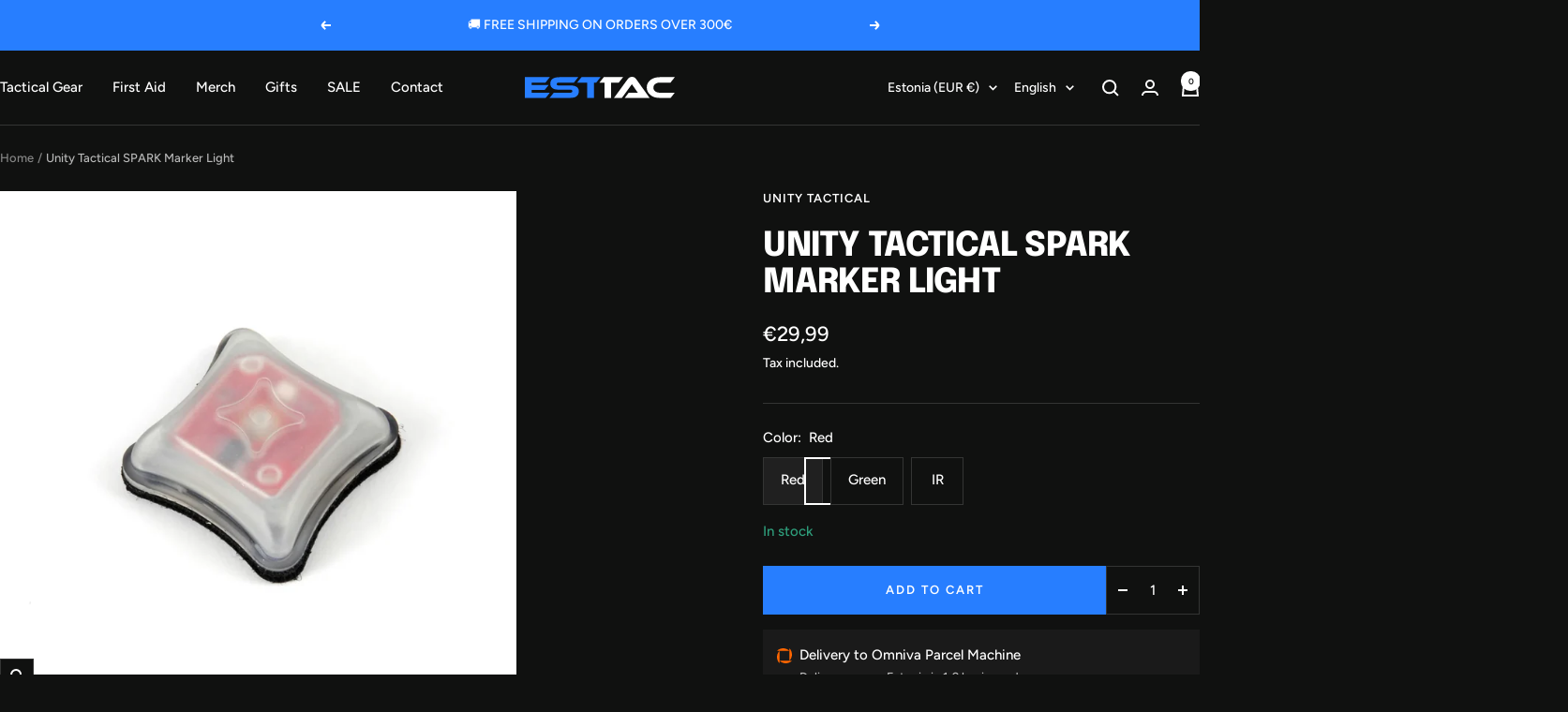

--- FILE ---
content_type: text/html; charset=utf-8
request_url: https://esttac.eu/products/unity-tactical-spark-marker-light
body_size: 66717
content:
<!doctype html><html class="no-js" lang="en" dir="ltr">
  <head>
    <meta charset="utf-8">
    <meta name="viewport" content="width=device-width, initial-scale=1.0, height=device-height, minimum-scale=1.0, maximum-scale=1.0">
    <meta name="theme-color" content="#101110">

    <title>Unity Tactical SPARK Marker Light | ESTTAC</title><meta name="description" content="SPARK is a personal identification/marking light in a small footprint. Originally designed for industrial safety applications, SPARK is a practically unnoticeable addition to helmets, plate carriers, chest rigs, etc."><link rel="canonical" href="https://esttac.eu/products/unity-tactical-spark-marker-light"><link rel="shortcut icon" href="//esttac.eu/cdn/shop/files/IMG_3194.jpg?v=1719740294&width=96" type="image/png"><link rel="preconnect" href="https://cdn.shopify.com">
    <link rel="dns-prefetch" href="https://productreviews.shopifycdn.com">
    <link rel="dns-prefetch" href="https://www.google-analytics.com"><link rel="preconnect" href="https://fonts.shopifycdn.com" crossorigin><link rel="preload" as="style" href="//esttac.eu/cdn/shop/t/7/assets/theme.css?v=71131995152093856111767485414">
    <link rel="preload" as="script" href="//esttac.eu/cdn/shop/t/7/assets/vendor.js?v=32643890569905814191756901189">
    <link rel="preload" as="script" href="//esttac.eu/cdn/shop/t/7/assets/theme.js?v=13336148083894211201756901189"><link rel="preload" as="fetch" href="/products/unity-tactical-spark-marker-light.js" crossorigin><link rel="preload" as="script" href="//esttac.eu/cdn/shop/t/7/assets/flickity.js?v=176646718982628074891756901189"><meta property="og:type" content="product">
  <meta property="og:title" content="Unity Tactical SPARK Marker Light">
  <meta property="product:price:amount" content="29,99">
  <meta property="product:price:currency" content="EUR">
  <meta property="product:availability" content="in stock"><meta property="og:image" content="http://esttac.eu/cdn/shop/files/FullSizeRender_5dfcf273-da91-4ffb-9f6e-4c5f39c0fd53.jpg?v=1719842619&width=1024">
  <meta property="og:image:secure_url" content="https://esttac.eu/cdn/shop/files/FullSizeRender_5dfcf273-da91-4ffb-9f6e-4c5f39c0fd53.jpg?v=1719842619&width=1024">
  <meta property="og:image:width" content="1284">
  <meta property="og:image:height" content="1284"><meta property="og:description" content="SPARK is a personal identification/marking light in a small footprint. Originally designed for industrial safety applications, SPARK is a practically unnoticeable addition to helmets, plate carriers, chest rigs, etc."><meta property="og:url" content="https://esttac.eu/products/unity-tactical-spark-marker-light">
<meta property="og:site_name" content="ESTTAC"><meta name="twitter:card" content="summary"><meta name="twitter:title" content="Unity Tactical SPARK Marker Light">
  <meta name="twitter:description" content="SPARK is a personal identification/marking light in a small footprint. Originally designed for industrial safety applications, SPARK is a practically unnoticeable addition to helmets, plate carriers, chest rigs, or virtually any item requiring illuminated visual identification.
Purposely simple, SPARK’s bright LED is easily activated by pressing its center to cycle between constant-on/blink/off and features a positive click for tactile feedback. SPARK is fully encapsulated in a flexible silicone body, making it water and damage resistant and backed with Velcro for ready placement.
SPARK is perfect for active IFF on helmets, vehicles, K9’s, and other kit. It is affordable enough to be issued by large agencies and units. Disposable with 200+ hour runtime."><meta name="twitter:image" content="https://esttac.eu/cdn/shop/files/FullSizeRender_5dfcf273-da91-4ffb-9f6e-4c5f39c0fd53.jpg?v=1719842619&width=1200">
  <meta name="twitter:image:alt" content="">
    <script type="application/ld+json">{"@context":"http:\/\/schema.org\/","@id":"\/products\/unity-tactical-spark-marker-light#product","@type":"ProductGroup","brand":{"@type":"Brand","name":"Unity Tactical"},"category":"Signal Light","description":"SPARK is a personal identification\/marking light in a small footprint. Originally designed for industrial safety applications, SPARK is a practically unnoticeable addition to helmets, plate carriers, chest rigs, or virtually any item requiring illuminated visual identification.\nPurposely simple, SPARK’s bright LED is easily activated by pressing its center to cycle between constant-on\/blink\/off and features a positive click for tactile feedback. SPARK is fully encapsulated in a flexible silicone body, making it water and damage resistant and backed with Velcro for ready placement.\nSPARK is perfect for active IFF on helmets, vehicles, K9’s, and other kit. It is affordable enough to be issued by large agencies and units. Disposable with 200+ hour runtime.","hasVariant":[{"@id":"\/products\/unity-tactical-spark-marker-light?variant=47415001809226#variant","@type":"Product","image":"https:\/\/esttac.eu\/cdn\/shop\/files\/FullSizeRender_5dfcf273-da91-4ffb-9f6e-4c5f39c0fd53.jpg?v=1719842619\u0026width=1920","name":"Unity Tactical SPARK Marker Light - Red","offers":{"@id":"\/products\/unity-tactical-spark-marker-light?variant=47415001809226#offer","@type":"Offer","availability":"http:\/\/schema.org\/InStock","price":"29.99","priceCurrency":"EUR","url":"https:\/\/esttac.eu\/products\/unity-tactical-spark-marker-light?variant=47415001809226"}},{"@id":"\/products\/unity-tactical-spark-marker-light?variant=47415001841994#variant","@type":"Product","image":"https:\/\/esttac.eu\/cdn\/shop\/files\/FullSizeRender_7d2d85bb-e35c-46c0-a114-6924eee24a74.jpg?v=1719842619\u0026width=1920","name":"Unity Tactical SPARK Marker Light - Green","offers":{"@id":"\/products\/unity-tactical-spark-marker-light?variant=47415001841994#offer","@type":"Offer","availability":"http:\/\/schema.org\/InStock","price":"29.99","priceCurrency":"EUR","url":"https:\/\/esttac.eu\/products\/unity-tactical-spark-marker-light?variant=47415001841994"}},{"@id":"\/products\/unity-tactical-spark-marker-light?variant=47415001874762#variant","@type":"Product","image":"https:\/\/esttac.eu\/cdn\/shop\/files\/FullSizeRender_9942d186-a7cd-4300-89da-d824e51b4be8.jpg?v=1719842619\u0026width=1920","name":"Unity Tactical SPARK Marker Light - IR","offers":{"@id":"\/products\/unity-tactical-spark-marker-light?variant=47415001874762#offer","@type":"Offer","availability":"http:\/\/schema.org\/InStock","price":"29.99","priceCurrency":"EUR","url":"https:\/\/esttac.eu\/products\/unity-tactical-spark-marker-light?variant=47415001874762"}}],"name":"Unity Tactical SPARK Marker Light","productGroupID":"8601005130058","url":"https:\/\/esttac.eu\/products\/unity-tactical-spark-marker-light"}</script><script type="application/ld+json">
  {
    "@context": "https://schema.org",
    "@type": "BreadcrumbList",
    "itemListElement": [{
        "@type": "ListItem",
        "position": 1,
        "name": "Home",
        "item": "https://esttac.eu"
      },{
            "@type": "ListItem",
            "position": 2,
            "name": "Unity Tactical SPARK Marker Light",
            "item": "https://esttac.eu/products/unity-tactical-spark-marker-light"
          }]
  }
</script>
    <link rel="preload" href="//esttac.eu/cdn/fonts/epilogue/epilogue_n8.fce680a466ed4f23f54385c46aa2c014c51d421a.woff2" as="font" type="font/woff2" crossorigin><link rel="preload" href="//esttac.eu/cdn/fonts/figtree/figtree_n5.3b6b7df38aa5986536945796e1f947445832047c.woff2" as="font" type="font/woff2" crossorigin><style>
  /* Typography (heading) */
  @font-face {
  font-family: Epilogue;
  font-weight: 800;
  font-style: normal;
  font-display: swap;
  src: url("//esttac.eu/cdn/fonts/epilogue/epilogue_n8.fce680a466ed4f23f54385c46aa2c014c51d421a.woff2") format("woff2"),
       url("//esttac.eu/cdn/fonts/epilogue/epilogue_n8.2961970d19583d06f062e98ceb588027397f5810.woff") format("woff");
}

@font-face {
  font-family: Epilogue;
  font-weight: 800;
  font-style: italic;
  font-display: swap;
  src: url("//esttac.eu/cdn/fonts/epilogue/epilogue_i8.ff761dcfbf0a5437130c88f1b2679b905f7ed608.woff2") format("woff2"),
       url("//esttac.eu/cdn/fonts/epilogue/epilogue_i8.e7ca0c6d6c4d73469c08f9b99e243b2e63239caf.woff") format("woff");
}

/* Typography (body) */
  @font-face {
  font-family: Figtree;
  font-weight: 500;
  font-style: normal;
  font-display: swap;
  src: url("//esttac.eu/cdn/fonts/figtree/figtree_n5.3b6b7df38aa5986536945796e1f947445832047c.woff2") format("woff2"),
       url("//esttac.eu/cdn/fonts/figtree/figtree_n5.f26bf6dcae278b0ed902605f6605fa3338e81dab.woff") format("woff");
}

@font-face {
  font-family: Figtree;
  font-weight: 500;
  font-style: italic;
  font-display: swap;
  src: url("//esttac.eu/cdn/fonts/figtree/figtree_i5.969396f679a62854cf82dbf67acc5721e41351f0.woff2") format("woff2"),
       url("//esttac.eu/cdn/fonts/figtree/figtree_i5.93bc1cad6c73ca9815f9777c49176dfc9d2890dd.woff") format("woff");
}

@font-face {
  font-family: Figtree;
  font-weight: 600;
  font-style: normal;
  font-display: swap;
  src: url("//esttac.eu/cdn/fonts/figtree/figtree_n6.9d1ea52bb49a0a86cfd1b0383d00f83d3fcc14de.woff2") format("woff2"),
       url("//esttac.eu/cdn/fonts/figtree/figtree_n6.f0fcdea525a0e47b2ae4ab645832a8e8a96d31d3.woff") format("woff");
}

@font-face {
  font-family: Figtree;
  font-weight: 600;
  font-style: italic;
  font-display: swap;
  src: url("//esttac.eu/cdn/fonts/figtree/figtree_i6.702baae75738b446cfbed6ac0d60cab7b21e61ba.woff2") format("woff2"),
       url("//esttac.eu/cdn/fonts/figtree/figtree_i6.6b8dc40d16c9905d29525156e284509f871ce8f9.woff") format("woff");
}

:root {--heading-color: 255, 255, 255;
    --text-color: 255, 255, 255;
    --background: 16, 17, 16;
    --secondary-background: 32, 32, 32;
    --border-color: 52, 53, 52;
    --border-color-darker: 112, 112, 112;
    --success-color: 46, 158, 123;
    --success-background: 22, 45, 37;
    --error-color: 222, 42, 42;
    --error-background: 30, 19, 18;
    --primary-button-background: 39, 126, 255;
    --primary-button-text-color: 255, 255, 255;
    --secondary-button-background: 39, 126, 255;
    --secondary-button-text-color: 255, 255, 255;
    --product-star-rating: 246, 164, 41;
    --product-on-sale-accent: 39, 126, 255;
    --product-sold-out-accent: 16, 17, 16;
    --product-custom-label-background: 64, 93, 230;
    --product-custom-label-text-color: 255, 255, 255;
    --product-custom-label-2-background: 243, 255, 52;
    --product-custom-label-2-text-color: 0, 0, 0;
    --product-low-stock-text-color: 222, 42, 42;
    --product-in-stock-text-color: 46, 158, 123;
    --loading-bar-background: 255, 255, 255;

    /* We duplicate some "base" colors as root colors, which is useful to use on drawer elements or popover without. Those should not be overridden to avoid issues */
    --root-heading-color: 255, 255, 255;
    --root-text-color: 255, 255, 255;
    --root-background: 16, 17, 16;
    --root-border-color: 52, 53, 52;
    --root-primary-button-background: 39, 126, 255;
    --root-primary-button-text-color: 255, 255, 255;

    --base-font-size: 15px;
    --heading-font-family: Epilogue, sans-serif;
    --heading-font-weight: 800;
    --heading-font-style: normal;
    --heading-text-transform: uppercase;
    --text-font-family: Figtree, sans-serif;
    --text-font-weight: 500;
    --text-font-style: normal;
    --text-font-bold-weight: 600;

    /* Typography (font size) */
    --heading-xxsmall-font-size: 11px;
    --heading-xsmall-font-size: 11px;
    --heading-small-font-size: 12px;
    --heading-large-font-size: 36px;
    --heading-h1-font-size: 36px;
    --heading-h2-font-size: 30px;
    --heading-h3-font-size: 26px;
    --heading-h4-font-size: 24px;
    --heading-h5-font-size: 20px;
    --heading-h6-font-size: 16px;

    /* Control the look and feel of the theme by changing radius of various elements */
    --button-border-radius: 0px;
    --block-border-radius: 0px;
    --block-border-radius-reduced: 0px;
    --color-swatch-border-radius: 0px;

    /* Button size */
    --button-height: 48px;
    --button-small-height: 40px;

    /* Form related */
    --form-input-field-height: 48px;
    --form-input-gap: 16px;
    --form-submit-margin: 24px;

    /* Product listing related variables */
    --product-list-block-spacing: 32px;

    /* Video related */
    --play-button-background: 16, 17, 16;
    --play-button-arrow: 255, 255, 255;

    /* RTL support */
    --transform-logical-flip: 1;
    --transform-origin-start: left;
    --transform-origin-end: right;

    /* Other */
    --zoom-cursor-svg-url: url(//esttac.eu/cdn/shop/t/7/assets/zoom-cursor.svg?v=14445687463909305351756901210);
    --arrow-right-svg-url: url(//esttac.eu/cdn/shop/t/7/assets/arrow-right.svg?v=171814986619408654321756901210);
    --arrow-left-svg-url: url(//esttac.eu/cdn/shop/t/7/assets/arrow-left.svg?v=56137185010782265241756901211);

    /* Some useful variables that we can reuse in our CSS. Some explanation are needed for some of them:
       - container-max-width-minus-gutters: represents the container max width without the edge gutters
       - container-outer-width: considering the screen width, represent all the space outside the container
       - container-outer-margin: same as container-outer-width but get set to 0 inside a container
       - container-inner-width: the effective space inside the container (minus gutters)
       - grid-column-width: represents the width of a single column of the grid
       - vertical-breather: this is a variable that defines the global "spacing" between sections, and inside the section
                            to create some "breath" and minimum spacing
     */
    --container-max-width: 1600px;
    --container-gutter: 24px;
    --container-max-width-minus-gutters: calc(var(--container-max-width) - (var(--container-gutter)) * 2);
    --container-outer-width: max(calc((100vw - var(--container-max-width-minus-gutters)) / 2), var(--container-gutter));
    --container-outer-margin: var(--container-outer-width);
    --container-inner-width: calc(100vw - var(--container-outer-width) * 2);

    --grid-column-count: 10;
    --grid-gap: 24px;
    --grid-column-width: calc((100vw - var(--container-outer-width) * 2 - var(--grid-gap) * (var(--grid-column-count) - 1)) / var(--grid-column-count));

    --vertical-breather: 48px;
    --vertical-breather-tight: 48px;

    /* Shopify related variables */
    --payment-terms-background-color: #101110;
  }

  @media screen and (min-width: 741px) {
    :root {
      --container-gutter: 40px;
      --grid-column-count: 20;
      --vertical-breather: 64px;
      --vertical-breather-tight: 64px;

      /* Typography (font size) */
      --heading-xsmall-font-size: 12px;
      --heading-small-font-size: 13px;
      --heading-large-font-size: 52px;
      --heading-h1-font-size: 48px;
      --heading-h2-font-size: 38px;
      --heading-h3-font-size: 32px;
      --heading-h4-font-size: 24px;
      --heading-h5-font-size: 20px;
      --heading-h6-font-size: 18px;

      /* Form related */
      --form-input-field-height: 52px;
      --form-submit-margin: 32px;

      /* Button size */
      --button-height: 52px;
      --button-small-height: 44px;
    }
  }

  @media screen and (min-width: 1200px) {
    :root {
      --vertical-breather: 80px;
      --vertical-breather-tight: 64px;
      --product-list-block-spacing: 48px;

      /* Typography */
      --heading-large-font-size: 64px;
      --heading-h1-font-size: 56px;
      --heading-h2-font-size: 48px;
      --heading-h3-font-size: 36px;
      --heading-h4-font-size: 30px;
      --heading-h5-font-size: 24px;
      --heading-h6-font-size: 18px;
    }
  }

  @media screen and (min-width: 1600px) {
    :root {
      --vertical-breather: 90px;
      --vertical-breather-tight: 64px;
    }
  }
</style>
    <script>
  // This allows to expose several variables to the global scope, to be used in scripts
  window.themeVariables = {
    settings: {
      direction: "ltr",
      pageType: "product",
      cartCount: 0,
      moneyFormat: "€{{amount_with_comma_separator}}",
      moneyWithCurrencyFormat: "€{{amount_with_comma_separator}} EUR",
      showVendor: true,
      discountMode: "percentage",
      currencyCodeEnabled: false,
      cartType: "drawer",
      cartCurrency: "EUR",
      mobileZoomFactor: 2.5
    },

    routes: {
      host: "esttac.eu",
      rootUrl: "\/",
      rootUrlWithoutSlash: '',
      cartUrl: "\/cart",
      cartAddUrl: "\/cart\/add",
      cartChangeUrl: "\/cart\/change",
      searchUrl: "\/search",
      predictiveSearchUrl: "\/search\/suggest",
      productRecommendationsUrl: "\/recommendations\/products"
    },

    strings: {
      accessibilityDelete: "Delete",
      accessibilityClose: "Close",
      collectionSoldOut: "Sold out",
      collectionDiscount: "Save @savings@",
      productSalePrice: "Sale price",
      productRegularPrice: "Regular price",
      productFormUnavailable: "Unavailable",
      productFormSoldOut: "Sold out",
      productFormPreOrder: "Pre-order",
      productFormAddToCart: "Add to cart",
      searchNoResults: "No results could be found.",
      searchNewSearch: "New search",
      searchProducts: "Products",
      searchArticles: "Journal",
      searchPages: "Pages",
      searchCollections: "Collections",
      cartViewCart: "View cart",
      cartItemAdded: "Item added to your cart!",
      cartItemAddedShort: "Added to your cart!",
      cartAddOrderNote: "Add order note",
      cartEditOrderNote: "Edit order note",
      shippingEstimatorNoResults: "Sorry, we do not ship to your address.",
      shippingEstimatorOneResult: "There is one shipping rate for your address:",
      shippingEstimatorMultipleResults: "There are several shipping rates for your address:",
      shippingEstimatorError: "One or more error occurred while retrieving shipping rates:"
    },

    libs: {
      flickity: "\/\/esttac.eu\/cdn\/shop\/t\/7\/assets\/flickity.js?v=176646718982628074891756901189",
      photoswipe: "\/\/esttac.eu\/cdn\/shop\/t\/7\/assets\/photoswipe.js?v=132268647426145925301756901189",
      qrCode: "\/\/esttac.eu\/cdn\/shopifycloud\/storefront\/assets\/themes_support\/vendor\/qrcode-3f2b403b.js"
    },

    breakpoints: {
      phone: 'screen and (max-width: 740px)',
      tablet: 'screen and (min-width: 741px) and (max-width: 999px)',
      tabletAndUp: 'screen and (min-width: 741px)',
      pocket: 'screen and (max-width: 999px)',
      lap: 'screen and (min-width: 1000px) and (max-width: 1199px)',
      lapAndUp: 'screen and (min-width: 1000px)',
      desktop: 'screen and (min-width: 1200px)',
      wide: 'screen and (min-width: 1400px)'
    }
  };

  window.addEventListener('pageshow', async () => {
    const cartContent = await (await fetch(`${window.themeVariables.routes.cartUrl}.js`, {cache: 'reload'})).json();
    document.documentElement.dispatchEvent(new CustomEvent('cart:refresh', {detail: {cart: cartContent}}));
  });

  if ('noModule' in HTMLScriptElement.prototype) {
    // Old browsers (like IE) that does not support module will be considered as if not executing JS at all
    document.documentElement.className = document.documentElement.className.replace('no-js', 'js');

    requestAnimationFrame(() => {
      const viewportHeight = (window.visualViewport ? window.visualViewport.height : document.documentElement.clientHeight);
      document.documentElement.style.setProperty('--window-height',viewportHeight + 'px');
    });
  }// We save the product ID in local storage to be eventually used for recently viewed section
    try {
      const items = JSON.parse(localStorage.getItem('theme:recently-viewed-products') || '[]');

      // We check if the current product already exists, and if it does not, we add it at the start
      if (!items.includes(8601005130058)) {
        items.unshift(8601005130058);
      }

      localStorage.setItem('theme:recently-viewed-products', JSON.stringify(items.slice(0, 20)));
    } catch (e) {
      // Safari in private mode does not allow setting item, we silently fail
    }</script>

    <link rel="stylesheet" href="//esttac.eu/cdn/shop/t/7/assets/theme.css?v=71131995152093856111767485414">

    <script src="//esttac.eu/cdn/shop/t/7/assets/vendor.js?v=32643890569905814191756901189" defer></script>
    <script src="//esttac.eu/cdn/shop/t/7/assets/theme.js?v=13336148083894211201756901189" defer></script>
    <script src="//esttac.eu/cdn/shop/t/7/assets/custom.js?v=167639537848865775061756901189" defer></script>

    <script>window.performance && window.performance.mark && window.performance.mark('shopify.content_for_header.start');</script><meta name="google-site-verification" content="97AoUGhEPE5_SP--SnuF_giS94FM0PwB3pBiYSIfweE">
<meta name="facebook-domain-verification" content="c57jjjnxd5guldn35suxybgw6xelqq">
<meta id="shopify-digital-wallet" name="shopify-digital-wallet" content="/75784290634/digital_wallets/dialog">
<meta name="shopify-checkout-api-token" content="c4bb11aadee9ce568973996cdbe68b75">
<link rel="alternate" hreflang="x-default" href="https://esttac.eu/products/unity-tactical-spark-marker-light">
<link rel="alternate" hreflang="en" href="https://esttac.eu/products/unity-tactical-spark-marker-light">
<link rel="alternate" hreflang="et" href="https://esttac.eu/et/products/unity-tactical-spark-margutuli">
<link rel="alternate" type="application/json+oembed" href="https://esttac.eu/products/unity-tactical-spark-marker-light.oembed">
<script async="async" src="/checkouts/internal/preloads.js?locale=en-EE"></script>
<link rel="preconnect" href="https://shop.app" crossorigin="anonymous">
<script async="async" src="https://shop.app/checkouts/internal/preloads.js?locale=en-EE&shop_id=75784290634" crossorigin="anonymous"></script>
<script id="apple-pay-shop-capabilities" type="application/json">{"shopId":75784290634,"countryCode":"EE","currencyCode":"EUR","merchantCapabilities":["supports3DS"],"merchantId":"gid:\/\/shopify\/Shop\/75784290634","merchantName":"ESTTAC","requiredBillingContactFields":["postalAddress","email","phone"],"requiredShippingContactFields":["postalAddress","email","phone"],"shippingType":"shipping","supportedNetworks":["visa","masterCard","amex"],"total":{"type":"pending","label":"ESTTAC","amount":"1.00"},"shopifyPaymentsEnabled":true,"supportsSubscriptions":true}</script>
<script id="shopify-features" type="application/json">{"accessToken":"c4bb11aadee9ce568973996cdbe68b75","betas":["rich-media-storefront-analytics"],"domain":"esttac.eu","predictiveSearch":true,"shopId":75784290634,"locale":"en"}</script>
<script>var Shopify = Shopify || {};
Shopify.shop = "6d413d-2.myshopify.com";
Shopify.locale = "en";
Shopify.currency = {"active":"EUR","rate":"1.0"};
Shopify.country = "EE";
Shopify.theme = {"name":"Focal - UPDATE","id":187191361866,"schema_name":"Focal","schema_version":"12.7.1","theme_store_id":714,"role":"main"};
Shopify.theme.handle = "null";
Shopify.theme.style = {"id":null,"handle":null};
Shopify.cdnHost = "esttac.eu/cdn";
Shopify.routes = Shopify.routes || {};
Shopify.routes.root = "/";</script>
<script type="module">!function(o){(o.Shopify=o.Shopify||{}).modules=!0}(window);</script>
<script>!function(o){function n(){var o=[];function n(){o.push(Array.prototype.slice.apply(arguments))}return n.q=o,n}var t=o.Shopify=o.Shopify||{};t.loadFeatures=n(),t.autoloadFeatures=n()}(window);</script>
<script>
  window.ShopifyPay = window.ShopifyPay || {};
  window.ShopifyPay.apiHost = "shop.app\/pay";
  window.ShopifyPay.redirectState = null;
</script>
<script id="shop-js-analytics" type="application/json">{"pageType":"product"}</script>
<script defer="defer" async type="module" src="//esttac.eu/cdn/shopifycloud/shop-js/modules/v2/client.init-shop-cart-sync_BdyHc3Nr.en.esm.js"></script>
<script defer="defer" async type="module" src="//esttac.eu/cdn/shopifycloud/shop-js/modules/v2/chunk.common_Daul8nwZ.esm.js"></script>
<script type="module">
  await import("//esttac.eu/cdn/shopifycloud/shop-js/modules/v2/client.init-shop-cart-sync_BdyHc3Nr.en.esm.js");
await import("//esttac.eu/cdn/shopifycloud/shop-js/modules/v2/chunk.common_Daul8nwZ.esm.js");

  window.Shopify.SignInWithShop?.initShopCartSync?.({"fedCMEnabled":true,"windoidEnabled":true});

</script>
<script>
  window.Shopify = window.Shopify || {};
  if (!window.Shopify.featureAssets) window.Shopify.featureAssets = {};
  window.Shopify.featureAssets['shop-js'] = {"shop-cart-sync":["modules/v2/client.shop-cart-sync_QYOiDySF.en.esm.js","modules/v2/chunk.common_Daul8nwZ.esm.js"],"init-fed-cm":["modules/v2/client.init-fed-cm_DchLp9rc.en.esm.js","modules/v2/chunk.common_Daul8nwZ.esm.js"],"shop-button":["modules/v2/client.shop-button_OV7bAJc5.en.esm.js","modules/v2/chunk.common_Daul8nwZ.esm.js"],"init-windoid":["modules/v2/client.init-windoid_DwxFKQ8e.en.esm.js","modules/v2/chunk.common_Daul8nwZ.esm.js"],"shop-cash-offers":["modules/v2/client.shop-cash-offers_DWtL6Bq3.en.esm.js","modules/v2/chunk.common_Daul8nwZ.esm.js","modules/v2/chunk.modal_CQq8HTM6.esm.js"],"shop-toast-manager":["modules/v2/client.shop-toast-manager_CX9r1SjA.en.esm.js","modules/v2/chunk.common_Daul8nwZ.esm.js"],"init-shop-email-lookup-coordinator":["modules/v2/client.init-shop-email-lookup-coordinator_UhKnw74l.en.esm.js","modules/v2/chunk.common_Daul8nwZ.esm.js"],"pay-button":["modules/v2/client.pay-button_DzxNnLDY.en.esm.js","modules/v2/chunk.common_Daul8nwZ.esm.js"],"avatar":["modules/v2/client.avatar_BTnouDA3.en.esm.js"],"init-shop-cart-sync":["modules/v2/client.init-shop-cart-sync_BdyHc3Nr.en.esm.js","modules/v2/chunk.common_Daul8nwZ.esm.js"],"shop-login-button":["modules/v2/client.shop-login-button_D8B466_1.en.esm.js","modules/v2/chunk.common_Daul8nwZ.esm.js","modules/v2/chunk.modal_CQq8HTM6.esm.js"],"init-customer-accounts-sign-up":["modules/v2/client.init-customer-accounts-sign-up_C8fpPm4i.en.esm.js","modules/v2/client.shop-login-button_D8B466_1.en.esm.js","modules/v2/chunk.common_Daul8nwZ.esm.js","modules/v2/chunk.modal_CQq8HTM6.esm.js"],"init-shop-for-new-customer-accounts":["modules/v2/client.init-shop-for-new-customer-accounts_CVTO0Ztu.en.esm.js","modules/v2/client.shop-login-button_D8B466_1.en.esm.js","modules/v2/chunk.common_Daul8nwZ.esm.js","modules/v2/chunk.modal_CQq8HTM6.esm.js"],"init-customer-accounts":["modules/v2/client.init-customer-accounts_dRgKMfrE.en.esm.js","modules/v2/client.shop-login-button_D8B466_1.en.esm.js","modules/v2/chunk.common_Daul8nwZ.esm.js","modules/v2/chunk.modal_CQq8HTM6.esm.js"],"shop-follow-button":["modules/v2/client.shop-follow-button_CkZpjEct.en.esm.js","modules/v2/chunk.common_Daul8nwZ.esm.js","modules/v2/chunk.modal_CQq8HTM6.esm.js"],"lead-capture":["modules/v2/client.lead-capture_BntHBhfp.en.esm.js","modules/v2/chunk.common_Daul8nwZ.esm.js","modules/v2/chunk.modal_CQq8HTM6.esm.js"],"checkout-modal":["modules/v2/client.checkout-modal_CfxcYbTm.en.esm.js","modules/v2/chunk.common_Daul8nwZ.esm.js","modules/v2/chunk.modal_CQq8HTM6.esm.js"],"shop-login":["modules/v2/client.shop-login_Da4GZ2H6.en.esm.js","modules/v2/chunk.common_Daul8nwZ.esm.js","modules/v2/chunk.modal_CQq8HTM6.esm.js"],"payment-terms":["modules/v2/client.payment-terms_MV4M3zvL.en.esm.js","modules/v2/chunk.common_Daul8nwZ.esm.js","modules/v2/chunk.modal_CQq8HTM6.esm.js"]};
</script>
<script>(function() {
  var isLoaded = false;
  function asyncLoad() {
    if (isLoaded) return;
    isLoaded = true;
    var urls = ["https:\/\/cdn.one.store\/javascript\/dist\/1.0\/jcr-widget.js?account_id=shopify:6d413d-2.myshopify.com\u0026shop=6d413d-2.myshopify.com","https:\/\/cdn.nfcube.com\/instafeed-6a21567f3a190beb1fc59dfe6e419f76.js?shop=6d413d-2.myshopify.com"];
    for (var i = 0; i < urls.length; i++) {
      var s = document.createElement('script');
      s.type = 'text/javascript';
      s.async = true;
      s.src = urls[i];
      var x = document.getElementsByTagName('script')[0];
      x.parentNode.insertBefore(s, x);
    }
  };
  if(window.attachEvent) {
    window.attachEvent('onload', asyncLoad);
  } else {
    window.addEventListener('load', asyncLoad, false);
  }
})();</script>
<script id="__st">var __st={"a":75784290634,"offset":7200,"reqid":"66eb936a-4cda-4ff2-bf9d-451dd3757864-1768971141","pageurl":"esttac.eu\/products\/unity-tactical-spark-marker-light","u":"bd9d5d7ebee3","p":"product","rtyp":"product","rid":8601005130058};</script>
<script>window.ShopifyPaypalV4VisibilityTracking = true;</script>
<script id="captcha-bootstrap">!function(){'use strict';const t='contact',e='account',n='new_comment',o=[[t,t],['blogs',n],['comments',n],[t,'customer']],c=[[e,'customer_login'],[e,'guest_login'],[e,'recover_customer_password'],[e,'create_customer']],r=t=>t.map((([t,e])=>`form[action*='/${t}']:not([data-nocaptcha='true']) input[name='form_type'][value='${e}']`)).join(','),a=t=>()=>t?[...document.querySelectorAll(t)].map((t=>t.form)):[];function s(){const t=[...o],e=r(t);return a(e)}const i='password',u='form_key',d=['recaptcha-v3-token','g-recaptcha-response','h-captcha-response',i],f=()=>{try{return window.sessionStorage}catch{return}},m='__shopify_v',_=t=>t.elements[u];function p(t,e,n=!1){try{const o=window.sessionStorage,c=JSON.parse(o.getItem(e)),{data:r}=function(t){const{data:e,action:n}=t;return t[m]||n?{data:e,action:n}:{data:t,action:n}}(c);for(const[e,n]of Object.entries(r))t.elements[e]&&(t.elements[e].value=n);n&&o.removeItem(e)}catch(o){console.error('form repopulation failed',{error:o})}}const l='form_type',E='cptcha';function T(t){t.dataset[E]=!0}const w=window,h=w.document,L='Shopify',v='ce_forms',y='captcha';let A=!1;((t,e)=>{const n=(g='f06e6c50-85a8-45c8-87d0-21a2b65856fe',I='https://cdn.shopify.com/shopifycloud/storefront-forms-hcaptcha/ce_storefront_forms_captcha_hcaptcha.v1.5.2.iife.js',D={infoText:'Protected by hCaptcha',privacyText:'Privacy',termsText:'Terms'},(t,e,n)=>{const o=w[L][v],c=o.bindForm;if(c)return c(t,g,e,D).then(n);var r;o.q.push([[t,g,e,D],n]),r=I,A||(h.body.append(Object.assign(h.createElement('script'),{id:'captcha-provider',async:!0,src:r})),A=!0)});var g,I,D;w[L]=w[L]||{},w[L][v]=w[L][v]||{},w[L][v].q=[],w[L][y]=w[L][y]||{},w[L][y].protect=function(t,e){n(t,void 0,e),T(t)},Object.freeze(w[L][y]),function(t,e,n,w,h,L){const[v,y,A,g]=function(t,e,n){const i=e?o:[],u=t?c:[],d=[...i,...u],f=r(d),m=r(i),_=r(d.filter((([t,e])=>n.includes(e))));return[a(f),a(m),a(_),s()]}(w,h,L),I=t=>{const e=t.target;return e instanceof HTMLFormElement?e:e&&e.form},D=t=>v().includes(t);t.addEventListener('submit',(t=>{const e=I(t);if(!e)return;const n=D(e)&&!e.dataset.hcaptchaBound&&!e.dataset.recaptchaBound,o=_(e),c=g().includes(e)&&(!o||!o.value);(n||c)&&t.preventDefault(),c&&!n&&(function(t){try{if(!f())return;!function(t){const e=f();if(!e)return;const n=_(t);if(!n)return;const o=n.value;o&&e.removeItem(o)}(t);const e=Array.from(Array(32),(()=>Math.random().toString(36)[2])).join('');!function(t,e){_(t)||t.append(Object.assign(document.createElement('input'),{type:'hidden',name:u})),t.elements[u].value=e}(t,e),function(t,e){const n=f();if(!n)return;const o=[...t.querySelectorAll(`input[type='${i}']`)].map((({name:t})=>t)),c=[...d,...o],r={};for(const[a,s]of new FormData(t).entries())c.includes(a)||(r[a]=s);n.setItem(e,JSON.stringify({[m]:1,action:t.action,data:r}))}(t,e)}catch(e){console.error('failed to persist form',e)}}(e),e.submit())}));const S=(t,e)=>{t&&!t.dataset[E]&&(n(t,e.some((e=>e===t))),T(t))};for(const o of['focusin','change'])t.addEventListener(o,(t=>{const e=I(t);D(e)&&S(e,y())}));const B=e.get('form_key'),M=e.get(l),P=B&&M;t.addEventListener('DOMContentLoaded',(()=>{const t=y();if(P)for(const e of t)e.elements[l].value===M&&p(e,B);[...new Set([...A(),...v().filter((t=>'true'===t.dataset.shopifyCaptcha))])].forEach((e=>S(e,t)))}))}(h,new URLSearchParams(w.location.search),n,t,e,['guest_login'])})(!0,!0)}();</script>
<script integrity="sha256-4kQ18oKyAcykRKYeNunJcIwy7WH5gtpwJnB7kiuLZ1E=" data-source-attribution="shopify.loadfeatures" defer="defer" src="//esttac.eu/cdn/shopifycloud/storefront/assets/storefront/load_feature-a0a9edcb.js" crossorigin="anonymous"></script>
<script crossorigin="anonymous" defer="defer" src="//esttac.eu/cdn/shopifycloud/storefront/assets/shopify_pay/storefront-65b4c6d7.js?v=20250812"></script>
<script data-source-attribution="shopify.dynamic_checkout.dynamic.init">var Shopify=Shopify||{};Shopify.PaymentButton=Shopify.PaymentButton||{isStorefrontPortableWallets:!0,init:function(){window.Shopify.PaymentButton.init=function(){};var t=document.createElement("script");t.src="https://esttac.eu/cdn/shopifycloud/portable-wallets/latest/portable-wallets.en.js",t.type="module",document.head.appendChild(t)}};
</script>
<script data-source-attribution="shopify.dynamic_checkout.buyer_consent">
  function portableWalletsHideBuyerConsent(e){var t=document.getElementById("shopify-buyer-consent"),n=document.getElementById("shopify-subscription-policy-button");t&&n&&(t.classList.add("hidden"),t.setAttribute("aria-hidden","true"),n.removeEventListener("click",e))}function portableWalletsShowBuyerConsent(e){var t=document.getElementById("shopify-buyer-consent"),n=document.getElementById("shopify-subscription-policy-button");t&&n&&(t.classList.remove("hidden"),t.removeAttribute("aria-hidden"),n.addEventListener("click",e))}window.Shopify?.PaymentButton&&(window.Shopify.PaymentButton.hideBuyerConsent=portableWalletsHideBuyerConsent,window.Shopify.PaymentButton.showBuyerConsent=portableWalletsShowBuyerConsent);
</script>
<script data-source-attribution="shopify.dynamic_checkout.cart.bootstrap">document.addEventListener("DOMContentLoaded",(function(){function t(){return document.querySelector("shopify-accelerated-checkout-cart, shopify-accelerated-checkout")}if(t())Shopify.PaymentButton.init();else{new MutationObserver((function(e,n){t()&&(Shopify.PaymentButton.init(),n.disconnect())})).observe(document.body,{childList:!0,subtree:!0})}}));
</script>
<link id="shopify-accelerated-checkout-styles" rel="stylesheet" media="screen" href="https://esttac.eu/cdn/shopifycloud/portable-wallets/latest/accelerated-checkout-backwards-compat.css" crossorigin="anonymous">
<style id="shopify-accelerated-checkout-cart">
        #shopify-buyer-consent {
  margin-top: 1em;
  display: inline-block;
  width: 100%;
}

#shopify-buyer-consent.hidden {
  display: none;
}

#shopify-subscription-policy-button {
  background: none;
  border: none;
  padding: 0;
  text-decoration: underline;
  font-size: inherit;
  cursor: pointer;
}

#shopify-subscription-policy-button::before {
  box-shadow: none;
}

      </style>

<script>window.performance && window.performance.mark && window.performance.mark('shopify.content_for_header.end');</script>

    

    
    <style>
      .ships-to-country { display: none !important; }
    </style>
    
    
  <!-- BEGIN app block: shopify://apps/microsoft-clarity/blocks/brandAgents_js/31c3d126-8116-4b4a-8ba1-baeda7c4aeea -->





<!-- END app block --><!-- BEGIN app block: shopify://apps/microsoft-clarity/blocks/clarity_js/31c3d126-8116-4b4a-8ba1-baeda7c4aeea -->
<script type="text/javascript">
  (function (c, l, a, r, i, t, y) {
    c[a] = c[a] || function () { (c[a].q = c[a].q || []).push(arguments); };
    t = l.createElement(r); t.async = 1; t.src = "https://www.clarity.ms/tag/" + i + "?ref=shopify";
    y = l.getElementsByTagName(r)[0]; y.parentNode.insertBefore(t, y);

    c.Shopify.loadFeatures([{ name: "consent-tracking-api", version: "0.1" }], error => {
      if (error) {
        console.error("Error loading Shopify features:", error);
        return;
      }

      c[a]('consentv2', {
        ad_Storage: c.Shopify.customerPrivacy.marketingAllowed() ? "granted" : "denied",
        analytics_Storage: c.Shopify.customerPrivacy.analyticsProcessingAllowed() ? "granted" : "denied",
      });
    });

    l.addEventListener("visitorConsentCollected", function (e) {
      c[a]('consentv2', {
        ad_Storage: e.detail.marketingAllowed ? "granted" : "denied",
        analytics_Storage: e.detail.analyticsAllowed ? "granted" : "denied",
      });
    });
  })(window, document, "clarity", "script", "n2ik0hftd4");
</script>



<!-- END app block --><!-- BEGIN app block: shopify://apps/klaviyo-email-marketing-sms/blocks/klaviyo-onsite-embed/2632fe16-c075-4321-a88b-50b567f42507 -->












  <script async src="https://static.klaviyo.com/onsite/js/RJPbdU/klaviyo.js?company_id=RJPbdU"></script>
  <script>!function(){if(!window.klaviyo){window._klOnsite=window._klOnsite||[];try{window.klaviyo=new Proxy({},{get:function(n,i){return"push"===i?function(){var n;(n=window._klOnsite).push.apply(n,arguments)}:function(){for(var n=arguments.length,o=new Array(n),w=0;w<n;w++)o[w]=arguments[w];var t="function"==typeof o[o.length-1]?o.pop():void 0,e=new Promise((function(n){window._klOnsite.push([i].concat(o,[function(i){t&&t(i),n(i)}]))}));return e}}})}catch(n){window.klaviyo=window.klaviyo||[],window.klaviyo.push=function(){var n;(n=window._klOnsite).push.apply(n,arguments)}}}}();</script>

  
    <script id="viewed_product">
      if (item == null) {
        var _learnq = _learnq || [];

        var MetafieldReviews = null
        var MetafieldYotpoRating = null
        var MetafieldYotpoCount = null
        var MetafieldLooxRating = null
        var MetafieldLooxCount = null
        var okendoProduct = null
        var okendoProductReviewCount = null
        var okendoProductReviewAverageValue = null
        try {
          // The following fields are used for Customer Hub recently viewed in order to add reviews.
          // This information is not part of __kla_viewed. Instead, it is part of __kla_viewed_reviewed_items
          MetafieldReviews = {};
          MetafieldYotpoRating = null
          MetafieldYotpoCount = null
          MetafieldLooxRating = null
          MetafieldLooxCount = null

          okendoProduct = null
          // If the okendo metafield is not legacy, it will error, which then requires the new json formatted data
          if (okendoProduct && 'error' in okendoProduct) {
            okendoProduct = null
          }
          okendoProductReviewCount = okendoProduct ? okendoProduct.reviewCount : null
          okendoProductReviewAverageValue = okendoProduct ? okendoProduct.reviewAverageValue : null
        } catch (error) {
          console.error('Error in Klaviyo onsite reviews tracking:', error);
        }

        var item = {
          Name: "Unity Tactical SPARK Marker Light",
          ProductID: 8601005130058,
          Categories: ["All Products","Best Sellers","Latest","Lighting Solutions","nodis","Shooting Gear","SRA","TACTICAL GEAR"],
          ImageURL: "https://esttac.eu/cdn/shop/files/FullSizeRender_5dfcf273-da91-4ffb-9f6e-4c5f39c0fd53_grande.jpg?v=1719842619",
          URL: "https://esttac.eu/products/unity-tactical-spark-marker-light",
          Brand: "Unity Tactical",
          Price: "€29,99",
          Value: "29,99",
          CompareAtPrice: "€0,00"
        };
        _learnq.push(['track', 'Viewed Product', item]);
        _learnq.push(['trackViewedItem', {
          Title: item.Name,
          ItemId: item.ProductID,
          Categories: item.Categories,
          ImageUrl: item.ImageURL,
          Url: item.URL,
          Metadata: {
            Brand: item.Brand,
            Price: item.Price,
            Value: item.Value,
            CompareAtPrice: item.CompareAtPrice
          },
          metafields:{
            reviews: MetafieldReviews,
            yotpo:{
              rating: MetafieldYotpoRating,
              count: MetafieldYotpoCount,
            },
            loox:{
              rating: MetafieldLooxRating,
              count: MetafieldLooxCount,
            },
            okendo: {
              rating: okendoProductReviewAverageValue,
              count: okendoProductReviewCount,
            }
          }
        }]);
      }
    </script>
  




  <script>
    window.klaviyoReviewsProductDesignMode = false
  </script>







<!-- END app block --><!-- BEGIN app block: shopify://apps/geoip-country-redirect/blocks/speeedup_link/a3fa1a12-9aad-4707-ab56-45ccf9191aa7 --><!-- BEGIN app snippet: flags-style --><style id='sgcr-flags-css'>.sgcr-flag {display: inline-block;background-size: contain;background-position: 50%;background-repeat: no-repeat;margin: 0;padding: 0;}.sgcr-flag-af { background-image: url("https://cdn.shopify.com/extensions/01999528-f499-72e0-8480-893097d05005/extension_uid_update.v.0.0.1/assets/af.svg")}.sgcr-flag-ak { background-image: url("https://cdn.shopify.com/extensions/01999528-f499-72e0-8480-893097d05005/extension_uid_update.v.0.0.1/assets/ak.svg")}.sgcr-flag-am { background-image: url("https://cdn.shopify.com/extensions/01999528-f499-72e0-8480-893097d05005/extension_uid_update.v.0.0.1/assets/am.svg")}.sgcr-flag-ar { background-image: url("https://cdn.shopify.com/extensions/01999528-f499-72e0-8480-893097d05005/extension_uid_update.v.0.0.1/assets/ar.svg")}.sgcr-flag-as { background-image: url("https://cdn.shopify.com/extensions/01999528-f499-72e0-8480-893097d05005/extension_uid_update.v.0.0.1/assets/as.svg")}.sgcr-flag-az { background-image: url("https://cdn.shopify.com/extensions/01999528-f499-72e0-8480-893097d05005/extension_uid_update.v.0.0.1/assets/az.svg")}.sgcr-flag-be { background-image: url("https://cdn.shopify.com/extensions/01999528-f499-72e0-8480-893097d05005/extension_uid_update.v.0.0.1/assets/be.svg")}.sgcr-flag-bg { background-image: url("https://cdn.shopify.com/extensions/01999528-f499-72e0-8480-893097d05005/extension_uid_update.v.0.0.1/assets/bg.svg")}.sgcr-flag-bm { background-image: url("https://cdn.shopify.com/extensions/01999528-f499-72e0-8480-893097d05005/extension_uid_update.v.0.0.1/assets/bm.svg")}.sgcr-flag-bn { background-image: url("https://cdn.shopify.com/extensions/01999528-f499-72e0-8480-893097d05005/extension_uid_update.v.0.0.1/assets/bn.svg")}.sgcr-flag-bo { background-image: url("https://cdn.shopify.com/extensions/01999528-f499-72e0-8480-893097d05005/extension_uid_update.v.0.0.1/assets/bo.svg")}.sgcr-flag-br { background-image: url("https://cdn.shopify.com/extensions/01999528-f499-72e0-8480-893097d05005/extension_uid_update.v.0.0.1/assets/br.svg")}.sgcr-flag-bs { background-image: url("https://cdn.shopify.com/extensions/01999528-f499-72e0-8480-893097d05005/extension_uid_update.v.0.0.1/assets/bs.svg")}.sgcr-flag-ca { background-image: url("https://cdn.shopify.com/extensions/01999528-f499-72e0-8480-893097d05005/extension_uid_update.v.0.0.1/assets/ca.svg")}.sgcr-flag-ce { background-image: url("https://cdn.shopify.com/extensions/01999528-f499-72e0-8480-893097d05005/extension_uid_update.v.0.0.1/assets/ce.svg")}.sgcr-flag-ckb { background-image: url("https://cdn.shopify.com/extensions/01999528-f499-72e0-8480-893097d05005/extension_uid_update.v.0.0.1/assets/ckb.svg")}.sgcr-flag-cs { background-image: url("https://cdn.shopify.com/extensions/01999528-f499-72e0-8480-893097d05005/extension_uid_update.v.0.0.1/assets/cs.svg")}.sgcr-flag-cy { background-image: url("https://cdn.shopify.com/extensions/01999528-f499-72e0-8480-893097d05005/extension_uid_update.v.0.0.1/assets/cy.svg")}.sgcr-flag-da { background-image: url("https://cdn.shopify.com/extensions/01999528-f499-72e0-8480-893097d05005/extension_uid_update.v.0.0.1/assets/da.svg")}.sgcr-flag-de { background-image: url("https://cdn.shopify.com/extensions/01999528-f499-72e0-8480-893097d05005/extension_uid_update.v.0.0.1/assets/de.svg")}.sgcr-flag-dz { background-image: url("https://cdn.shopify.com/extensions/01999528-f499-72e0-8480-893097d05005/extension_uid_update.v.0.0.1/assets/dz.svg")}.sgcr-flag-ee { background-image: url("https://cdn.shopify.com/extensions/01999528-f499-72e0-8480-893097d05005/extension_uid_update.v.0.0.1/assets/ee.svg")}.sgcr-flag-el { background-image: url("https://cdn.shopify.com/extensions/01999528-f499-72e0-8480-893097d05005/extension_uid_update.v.0.0.1/assets/el.svg")}.sgcr-flag-en { background-image: url("https://cdn.shopify.com/extensions/01999528-f499-72e0-8480-893097d05005/extension_uid_update.v.0.0.1/assets/en.svg")}.sgcr-flag-eo { background-image: url("https://cdn.shopify.com/extensions/01999528-f499-72e0-8480-893097d05005/extension_uid_update.v.0.0.1/assets/eo.svg")}.sgcr-flag-es { background-image: url("https://cdn.shopify.com/extensions/01999528-f499-72e0-8480-893097d05005/extension_uid_update.v.0.0.1/assets/es.svg")}.sgcr-flag-et { background-image: url("https://cdn.shopify.com/extensions/01999528-f499-72e0-8480-893097d05005/extension_uid_update.v.0.0.1/assets/et.svg")}.sgcr-flag-eu { background-image: url("https://cdn.shopify.com/extensions/01999528-f499-72e0-8480-893097d05005/extension_uid_update.v.0.0.1/assets/eu.svg")}.sgcr-flag-fa { background-image: url("https://cdn.shopify.com/extensions/01999528-f499-72e0-8480-893097d05005/extension_uid_update.v.0.0.1/assets/fa.svg")}.sgcr-flag-ff { background-image: url("https://cdn.shopify.com/extensions/01999528-f499-72e0-8480-893097d05005/extension_uid_update.v.0.0.1/assets/ff.svg")}.sgcr-flag-fi { background-image: url("https://cdn.shopify.com/extensions/01999528-f499-72e0-8480-893097d05005/extension_uid_update.v.0.0.1/assets/fi.svg")}.sgcr-flag-fil { background-image: url("https://cdn.shopify.com/extensions/01999528-f499-72e0-8480-893097d05005/extension_uid_update.v.0.0.1/assets/fil.svg")}.sgcr-flag-fo { background-image: url("https://cdn.shopify.com/extensions/01999528-f499-72e0-8480-893097d05005/extension_uid_update.v.0.0.1/assets/fo.svg")}.sgcr-flag-fr { background-image: url("https://cdn.shopify.com/extensions/01999528-f499-72e0-8480-893097d05005/extension_uid_update.v.0.0.1/assets/fr.svg")}.sgcr-flag-fy { background-image: url("https://cdn.shopify.com/extensions/01999528-f499-72e0-8480-893097d05005/extension_uid_update.v.0.0.1/assets/fy.svg")}.sgcr-flag-ga { background-image: url("https://cdn.shopify.com/extensions/01999528-f499-72e0-8480-893097d05005/extension_uid_update.v.0.0.1/assets/ga.svg")}.sgcr-flag-gd { background-image: url("https://cdn.shopify.com/extensions/01999528-f499-72e0-8480-893097d05005/extension_uid_update.v.0.0.1/assets/gd.svg")}.sgcr-flag-gl { background-image: url("https://cdn.shopify.com/extensions/01999528-f499-72e0-8480-893097d05005/extension_uid_update.v.0.0.1/assets/gl.svg")}.sgcr-flag-gu { background-image: url("https://cdn.shopify.com/extensions/01999528-f499-72e0-8480-893097d05005/extension_uid_update.v.0.0.1/assets/gu.svg")}.sgcr-flag-gv { background-image: url("https://cdn.shopify.com/extensions/01999528-f499-72e0-8480-893097d05005/extension_uid_update.v.0.0.1/assets/gv.svg")}.sgcr-flag-ha { background-image: url("https://cdn.shopify.com/extensions/01999528-f499-72e0-8480-893097d05005/extension_uid_update.v.0.0.1/assets/ha.svg")}.sgcr-flag-he { background-image: url("https://cdn.shopify.com/extensions/01999528-f499-72e0-8480-893097d05005/extension_uid_update.v.0.0.1/assets/he.svg")}.sgcr-flag-hi { background-image: url("https://cdn.shopify.com/extensions/01999528-f499-72e0-8480-893097d05005/extension_uid_update.v.0.0.1/assets/hi.svg")}.sgcr-flag-hr { background-image: url("https://cdn.shopify.com/extensions/01999528-f499-72e0-8480-893097d05005/extension_uid_update.v.0.0.1/assets/hr.svg")}.sgcr-flag-hu { background-image: url("https://cdn.shopify.com/extensions/01999528-f499-72e0-8480-893097d05005/extension_uid_update.v.0.0.1/assets/hu.svg")}.sgcr-flag-hy { background-image: url("https://cdn.shopify.com/extensions/01999528-f499-72e0-8480-893097d05005/extension_uid_update.v.0.0.1/assets/hy.svg")}.sgcr-flag-ia { background-image: url("https://cdn.shopify.com/extensions/01999528-f499-72e0-8480-893097d05005/extension_uid_update.v.0.0.1/assets/ia.svg")}.sgcr-flag-id { background-image: url("https://cdn.shopify.com/extensions/01999528-f499-72e0-8480-893097d05005/extension_uid_update.v.0.0.1/assets/id.svg")}.sgcr-flag-ig { background-image: url("https://cdn.shopify.com/extensions/01999528-f499-72e0-8480-893097d05005/extension_uid_update.v.0.0.1/assets/ig.svg")}.sgcr-flag-ii { background-image: url("https://cdn.shopify.com/extensions/01999528-f499-72e0-8480-893097d05005/extension_uid_update.v.0.0.1/assets/ii.svg")}.sgcr-flag-is { background-image: url("https://cdn.shopify.com/extensions/01999528-f499-72e0-8480-893097d05005/extension_uid_update.v.0.0.1/assets/is.svg")}.sgcr-flag-it { background-image: url("https://cdn.shopify.com/extensions/01999528-f499-72e0-8480-893097d05005/extension_uid_update.v.0.0.1/assets/it.svg")}.sgcr-flag-ja { background-image: url("https://cdn.shopify.com/extensions/01999528-f499-72e0-8480-893097d05005/extension_uid_update.v.0.0.1/assets/ja.svg")}.sgcr-flag-jv { background-image: url("https://cdn.shopify.com/extensions/01999528-f499-72e0-8480-893097d05005/extension_uid_update.v.0.0.1/assets/jv.svg")}.sgcr-flag-ka { background-image: url("https://cdn.shopify.com/extensions/01999528-f499-72e0-8480-893097d05005/extension_uid_update.v.0.0.1/assets/ka.svg")}.sgcr-flag-ki { background-image: url("https://cdn.shopify.com/extensions/01999528-f499-72e0-8480-893097d05005/extension_uid_update.v.0.0.1/assets/ki.svg")}.sgcr-flag-kk { background-image: url("https://cdn.shopify.com/extensions/01999528-f499-72e0-8480-893097d05005/extension_uid_update.v.0.0.1/assets/kk.svg")}.sgcr-flag-kl { background-image: url("https://cdn.shopify.com/extensions/01999528-f499-72e0-8480-893097d05005/extension_uid_update.v.0.0.1/assets/kl.svg")}.sgcr-flag-km { background-image: url("https://cdn.shopify.com/extensions/01999528-f499-72e0-8480-893097d05005/extension_uid_update.v.0.0.1/assets/km.svg")}.sgcr-flag-kn { background-image: url("https://cdn.shopify.com/extensions/01999528-f499-72e0-8480-893097d05005/extension_uid_update.v.0.0.1/assets/kn.svg")}.sgcr-flag-ko { background-image: url("https://cdn.shopify.com/extensions/01999528-f499-72e0-8480-893097d05005/extension_uid_update.v.0.0.1/assets/ko.svg")}.sgcr-flag-ks { background-image: url("https://cdn.shopify.com/extensions/01999528-f499-72e0-8480-893097d05005/extension_uid_update.v.0.0.1/assets/ks.svg")}.sgcr-flag-ku { background-image: url("https://cdn.shopify.com/extensions/01999528-f499-72e0-8480-893097d05005/extension_uid_update.v.0.0.1/assets/ku.svg")}.sgcr-flag-kw { background-image: url("https://cdn.shopify.com/extensions/01999528-f499-72e0-8480-893097d05005/extension_uid_update.v.0.0.1/assets/kw.svg")}.sgcr-flag-ky { background-image: url("https://cdn.shopify.com/extensions/01999528-f499-72e0-8480-893097d05005/extension_uid_update.v.0.0.1/assets/ky.svg")}.sgcr-flag-lb { background-image: url("https://cdn.shopify.com/extensions/01999528-f499-72e0-8480-893097d05005/extension_uid_update.v.0.0.1/assets/lb.svg")}.sgcr-flag-lg { background-image: url("https://cdn.shopify.com/extensions/01999528-f499-72e0-8480-893097d05005/extension_uid_update.v.0.0.1/assets/lg.svg")}.sgcr-flag-ln { background-image: url("https://cdn.shopify.com/extensions/01999528-f499-72e0-8480-893097d05005/extension_uid_update.v.0.0.1/assets/ln.svg")}.sgcr-flag-lo { background-image: url("https://cdn.shopify.com/extensions/01999528-f499-72e0-8480-893097d05005/extension_uid_update.v.0.0.1/assets/lo.svg")}.sgcr-flag-lt { background-image: url("https://cdn.shopify.com/extensions/01999528-f499-72e0-8480-893097d05005/extension_uid_update.v.0.0.1/assets/lt.svg")}.sgcr-flag-lu { background-image: url("https://cdn.shopify.com/extensions/01999528-f499-72e0-8480-893097d05005/extension_uid_update.v.0.0.1/assets/lu.svg")}.sgcr-flag-lv { background-image: url("https://cdn.shopify.com/extensions/01999528-f499-72e0-8480-893097d05005/extension_uid_update.v.0.0.1/assets/lv.svg")}.sgcr-flag-mg { background-image: url("https://cdn.shopify.com/extensions/01999528-f499-72e0-8480-893097d05005/extension_uid_update.v.0.0.1/assets/mg.svg")}.sgcr-flag-mi { background-image: url("https://cdn.shopify.com/extensions/01999528-f499-72e0-8480-893097d05005/extension_uid_update.v.0.0.1/assets/mi.svg")}.sgcr-flag-mk { background-image: url("https://cdn.shopify.com/extensions/01999528-f499-72e0-8480-893097d05005/extension_uid_update.v.0.0.1/assets/mk.svg")}.sgcr-flag-ml { background-image: url("https://cdn.shopify.com/extensions/01999528-f499-72e0-8480-893097d05005/extension_uid_update.v.0.0.1/assets/ml.svg")}.sgcr-flag-mn { background-image: url("https://cdn.shopify.com/extensions/01999528-f499-72e0-8480-893097d05005/extension_uid_update.v.0.0.1/assets/mn.svg")}.sgcr-flag-mr { background-image: url("https://cdn.shopify.com/extensions/01999528-f499-72e0-8480-893097d05005/extension_uid_update.v.0.0.1/assets/mr.svg")}.sgcr-flag-ms { background-image: url("https://cdn.shopify.com/extensions/01999528-f499-72e0-8480-893097d05005/extension_uid_update.v.0.0.1/assets/ms.svg")}.sgcr-flag-mt { background-image: url("https://cdn.shopify.com/extensions/01999528-f499-72e0-8480-893097d05005/extension_uid_update.v.0.0.1/assets/mt.svg")}.sgcr-flag-my { background-image: url("https://cdn.shopify.com/extensions/01999528-f499-72e0-8480-893097d05005/extension_uid_update.v.0.0.1/assets/my.svg")}.sgcr-flag-nb { background-image: url("https://cdn.shopify.com/extensions/01999528-f499-72e0-8480-893097d05005/extension_uid_update.v.0.0.1/assets/nb.svg")}.sgcr-flag-nd { background-image: url("https://cdn.shopify.com/extensions/01999528-f499-72e0-8480-893097d05005/extension_uid_update.v.0.0.1/assets/nd.svg")}.sgcr-flag-ne { background-image: url("https://cdn.shopify.com/extensions/01999528-f499-72e0-8480-893097d05005/extension_uid_update.v.0.0.1/assets/ne.svg")}.sgcr-flag-nl { background-image: url("https://cdn.shopify.com/extensions/01999528-f499-72e0-8480-893097d05005/extension_uid_update.v.0.0.1/assets/nl.svg")}.sgcr-flag-nn { background-image: url("https://cdn.shopify.com/extensions/01999528-f499-72e0-8480-893097d05005/extension_uid_update.v.0.0.1/assets/nn.svg")}.sgcr-flag-no { background-image: url("https://cdn.shopify.com/extensions/01999528-f499-72e0-8480-893097d05005/extension_uid_update.v.0.0.1/assets/no.svg")}.sgcr-flag-om { background-image: url("https://cdn.shopify.com/extensions/01999528-f499-72e0-8480-893097d05005/extension_uid_update.v.0.0.1/assets/om.svg")}.sgcr-flag-or { background-image: url("https://cdn.shopify.com/extensions/01999528-f499-72e0-8480-893097d05005/extension_uid_update.v.0.0.1/assets/or.svg")}.sgcr-flag-os { background-image: url("https://cdn.shopify.com/extensions/01999528-f499-72e0-8480-893097d05005/extension_uid_update.v.0.0.1/assets/os.svg")}.sgcr-flag-pa { background-image: url("https://cdn.shopify.com/extensions/01999528-f499-72e0-8480-893097d05005/extension_uid_update.v.0.0.1/assets/pa.svg")}.sgcr-flag-pl { background-image: url("https://cdn.shopify.com/extensions/01999528-f499-72e0-8480-893097d05005/extension_uid_update.v.0.0.1/assets/pl.svg")}.sgcr-flag-ps { background-image: url("https://cdn.shopify.com/extensions/01999528-f499-72e0-8480-893097d05005/extension_uid_update.v.0.0.1/assets/ps.svg")}.sgcr-flag-pt-br { background-image: url("https://cdn.shopify.com/extensions/01999528-f499-72e0-8480-893097d05005/extension_uid_update.v.0.0.1/assets/pt-br.svg")}.sgcr-flag-pt-pt { background-image: url("https://cdn.shopify.com/extensions/01999528-f499-72e0-8480-893097d05005/extension_uid_update.v.0.0.1/assets/pt-pt.svg")}.sgcr-flag-qu { background-image: url("https://cdn.shopify.com/extensions/01999528-f499-72e0-8480-893097d05005/extension_uid_update.v.0.0.1/assets/qu.svg")}.sgcr-flag-rm { background-image: url("https://cdn.shopify.com/extensions/01999528-f499-72e0-8480-893097d05005/extension_uid_update.v.0.0.1/assets/rm.svg")}.sgcr-flag-rn { background-image: url("https://cdn.shopify.com/extensions/01999528-f499-72e0-8480-893097d05005/extension_uid_update.v.0.0.1/assets/rn.svg")}.sgcr-flag-ro { background-image: url("https://cdn.shopify.com/extensions/01999528-f499-72e0-8480-893097d05005/extension_uid_update.v.0.0.1/assets/ro.svg")}.sgcr-flag-ru { background-image: url("https://cdn.shopify.com/extensions/01999528-f499-72e0-8480-893097d05005/extension_uid_update.v.0.0.1/assets/ru.svg")}.sgcr-flag-rw { background-image: url("https://cdn.shopify.com/extensions/01999528-f499-72e0-8480-893097d05005/extension_uid_update.v.0.0.1/assets/rw.svg")}.sgcr-flag-sa { background-image: url("https://cdn.shopify.com/extensions/01999528-f499-72e0-8480-893097d05005/extension_uid_update.v.0.0.1/assets/sa.svg")}.sgcr-flag-sc { background-image: url("https://cdn.shopify.com/extensions/01999528-f499-72e0-8480-893097d05005/extension_uid_update.v.0.0.1/assets/sc.svg")}.sgcr-flag-sd { background-image: url("https://cdn.shopify.com/extensions/01999528-f499-72e0-8480-893097d05005/extension_uid_update.v.0.0.1/assets/sd.svg")}.sgcr-flag-se { background-image: url("https://cdn.shopify.com/extensions/01999528-f499-72e0-8480-893097d05005/extension_uid_update.v.0.0.1/assets/se.svg")}.sgcr-flag-sg { background-image: url("https://cdn.shopify.com/extensions/01999528-f499-72e0-8480-893097d05005/extension_uid_update.v.0.0.1/assets/sg.svg")}.sgcr-flag-si { background-image: url("https://cdn.shopify.com/extensions/01999528-f499-72e0-8480-893097d05005/extension_uid_update.v.0.0.1/assets/si.svg")}.sgcr-flag-sk { background-image: url("https://cdn.shopify.com/extensions/01999528-f499-72e0-8480-893097d05005/extension_uid_update.v.0.0.1/assets/sk.svg")}.sgcr-flag-sl { background-image: url("https://cdn.shopify.com/extensions/01999528-f499-72e0-8480-893097d05005/extension_uid_update.v.0.0.1/assets/sl.svg")}.sgcr-flag-sn { background-image: url("https://cdn.shopify.com/extensions/01999528-f499-72e0-8480-893097d05005/extension_uid_update.v.0.0.1/assets/sn.svg")}.sgcr-flag-so { background-image: url("https://cdn.shopify.com/extensions/01999528-f499-72e0-8480-893097d05005/extension_uid_update.v.0.0.1/assets/so.svg")}.sgcr-flag-sq { background-image: url("https://cdn.shopify.com/extensions/01999528-f499-72e0-8480-893097d05005/extension_uid_update.v.0.0.1/assets/sq.svg")}.sgcr-flag-sr { background-image: url("https://cdn.shopify.com/extensions/01999528-f499-72e0-8480-893097d05005/extension_uid_update.v.0.0.1/assets/sr.svg")}.sgcr-flag-su { background-image: url("https://cdn.shopify.com/extensions/01999528-f499-72e0-8480-893097d05005/extension_uid_update.v.0.0.1/assets/su.svg")}.sgcr-flag-sv { background-image: url("https://cdn.shopify.com/extensions/01999528-f499-72e0-8480-893097d05005/extension_uid_update.v.0.0.1/assets/sv.svg")}.sgcr-flag-sw { background-image: url("https://cdn.shopify.com/extensions/01999528-f499-72e0-8480-893097d05005/extension_uid_update.v.0.0.1/assets/sw.svg")}.sgcr-flag-ta { background-image: url("https://cdn.shopify.com/extensions/01999528-f499-72e0-8480-893097d05005/extension_uid_update.v.0.0.1/assets/ta.svg")}.sgcr-flag-te { background-image: url("https://cdn.shopify.com/extensions/01999528-f499-72e0-8480-893097d05005/extension_uid_update.v.0.0.1/assets/te.svg")}.sgcr-flag-tg { background-image: url("https://cdn.shopify.com/extensions/01999528-f499-72e0-8480-893097d05005/extension_uid_update.v.0.0.1/assets/tg.svg")}.sgcr-flag-th { background-image: url("https://cdn.shopify.com/extensions/01999528-f499-72e0-8480-893097d05005/extension_uid_update.v.0.0.1/assets/th.svg")}.sgcr-flag-ti { background-image: url("https://cdn.shopify.com/extensions/01999528-f499-72e0-8480-893097d05005/extension_uid_update.v.0.0.1/assets/ti.svg")}.sgcr-flag-tk { background-image: url("https://cdn.shopify.com/extensions/01999528-f499-72e0-8480-893097d05005/extension_uid_update.v.0.0.1/assets/tk.svg")}.sgcr-flag-to { background-image: url("https://cdn.shopify.com/extensions/01999528-f499-72e0-8480-893097d05005/extension_uid_update.v.0.0.1/assets/to.svg")}.sgcr-flag-tr { background-image: url("https://cdn.shopify.com/extensions/01999528-f499-72e0-8480-893097d05005/extension_uid_update.v.0.0.1/assets/tr.svg")}.sgcr-flag-tt { background-image: url("https://cdn.shopify.com/extensions/01999528-f499-72e0-8480-893097d05005/extension_uid_update.v.0.0.1/assets/tt.svg")}.sgcr-flag-ug { background-image: url("https://cdn.shopify.com/extensions/01999528-f499-72e0-8480-893097d05005/extension_uid_update.v.0.0.1/assets/ug.svg")}.sgcr-flag-uk { background-image: url("https://cdn.shopify.com/extensions/01999528-f499-72e0-8480-893097d05005/extension_uid_update.v.0.0.1/assets/uk.svg")}.sgcr-flag-ur { background-image: url("https://cdn.shopify.com/extensions/01999528-f499-72e0-8480-893097d05005/extension_uid_update.v.0.0.1/assets/ur.svg")}.sgcr-flag-uz { background-image: url("https://cdn.shopify.com/extensions/01999528-f499-72e0-8480-893097d05005/extension_uid_update.v.0.0.1/assets/uz.svg")}.sgcr-flag-vi { background-image: url("https://cdn.shopify.com/extensions/01999528-f499-72e0-8480-893097d05005/extension_uid_update.v.0.0.1/assets/vi.svg")}.sgcr-flag-wo { background-image: url("https://cdn.shopify.com/extensions/01999528-f499-72e0-8480-893097d05005/extension_uid_update.v.0.0.1/assets/wo.svg")}.sgcr-flag-xh { background-image: url("https://cdn.shopify.com/extensions/01999528-f499-72e0-8480-893097d05005/extension_uid_update.v.0.0.1/assets/xh.svg")}.sgcr-flag-yi { background-image: url("https://cdn.shopify.com/extensions/01999528-f499-72e0-8480-893097d05005/extension_uid_update.v.0.0.1/assets/yi.svg")}.sgcr-flag-yo { background-image: url("https://cdn.shopify.com/extensions/01999528-f499-72e0-8480-893097d05005/extension_uid_update.v.0.0.1/assets/yo.svg")}.sgcr-flag-zh-cn { background-image: url("https://cdn.shopify.com/extensions/01999528-f499-72e0-8480-893097d05005/extension_uid_update.v.0.0.1/assets/zh-cn.svg")}.sgcr-flag-zh-tw { background-image: url("https://cdn.shopify.com/extensions/01999528-f499-72e0-8480-893097d05005/extension_uid_update.v.0.0.1/assets/zh-tw.svg")}.sgcr-flag-zu { background-image: url("https://cdn.shopify.com/extensions/01999528-f499-72e0-8480-893097d05005/extension_uid_update.v.0.0.1/assets/zu.svg")}.sgcr-flag-aed { background-image: url("https://cdn.shopify.com/extensions/01999528-f499-72e0-8480-893097d05005/extension_uid_update.v.0.0.1/assets/aed.svg")}.sgcr-flag-afn { background-image: url("https://cdn.shopify.com/extensions/01999528-f499-72e0-8480-893097d05005/extension_uid_update.v.0.0.1/assets/afn.svg")}.sgcr-flag-all { background-image: url("https://cdn.shopify.com/extensions/01999528-f499-72e0-8480-893097d05005/extension_uid_update.v.0.0.1/assets/all.svg")}.sgcr-flag-amd { background-image: url("https://cdn.shopify.com/extensions/01999528-f499-72e0-8480-893097d05005/extension_uid_update.v.0.0.1/assets/amd.svg")}.sgcr-flag-ang { background-image: url("https://cdn.shopify.com/extensions/01999528-f499-72e0-8480-893097d05005/extension_uid_update.v.0.0.1/assets/ang.svg")}.sgcr-flag-aoa { background-image: url("https://cdn.shopify.com/extensions/01999528-f499-72e0-8480-893097d05005/extension_uid_update.v.0.0.1/assets/aoa.svg")}.sgcr-flag-ars { background-image: url("https://cdn.shopify.com/extensions/01999528-f499-72e0-8480-893097d05005/extension_uid_update.v.0.0.1/assets/ars.svg")}.sgcr-flag-aud { background-image: url("https://cdn.shopify.com/extensions/01999528-f499-72e0-8480-893097d05005/extension_uid_update.v.0.0.1/assets/aud.svg")}.sgcr-flag-awg { background-image: url("https://cdn.shopify.com/extensions/01999528-f499-72e0-8480-893097d05005/extension_uid_update.v.0.0.1/assets/awg.svg")}.sgcr-flag-azn { background-image: url("https://cdn.shopify.com/extensions/01999528-f499-72e0-8480-893097d05005/extension_uid_update.v.0.0.1/assets/azn.svg")}.sgcr-flag-bam { background-image: url("https://cdn.shopify.com/extensions/01999528-f499-72e0-8480-893097d05005/extension_uid_update.v.0.0.1/assets/bam.svg")}.sgcr-flag-bbd { background-image: url("https://cdn.shopify.com/extensions/01999528-f499-72e0-8480-893097d05005/extension_uid_update.v.0.0.1/assets/bbd.svg")}.sgcr-flag-bdt { background-image: url("https://cdn.shopify.com/extensions/01999528-f499-72e0-8480-893097d05005/extension_uid_update.v.0.0.1/assets/bdt.svg")}.sgcr-flag-bgn { background-image: url("https://cdn.shopify.com/extensions/01999528-f499-72e0-8480-893097d05005/extension_uid_update.v.0.0.1/assets/bgn.svg")}.sgcr-flag-bhd { background-image: url("https://cdn.shopify.com/extensions/01999528-f499-72e0-8480-893097d05005/extension_uid_update.v.0.0.1/assets/bhd.svg")}.sgcr-flag-bif { background-image: url("https://cdn.shopify.com/extensions/01999528-f499-72e0-8480-893097d05005/extension_uid_update.v.0.0.1/assets/bif.svg")}.sgcr-flag-bnd { background-image: url("https://cdn.shopify.com/extensions/01999528-f499-72e0-8480-893097d05005/extension_uid_update.v.0.0.1/assets/bnd.svg")}.sgcr-flag-bob { background-image: url("https://cdn.shopify.com/extensions/01999528-f499-72e0-8480-893097d05005/extension_uid_update.v.0.0.1/assets/bob.svg")}.sgcr-flag-brl { background-image: url("https://cdn.shopify.com/extensions/01999528-f499-72e0-8480-893097d05005/extension_uid_update.v.0.0.1/assets/brl.svg")}.sgcr-flag-bsd { background-image: url("https://cdn.shopify.com/extensions/01999528-f499-72e0-8480-893097d05005/extension_uid_update.v.0.0.1/assets/bsd.svg")}.sgcr-flag-btn { background-image: url("https://cdn.shopify.com/extensions/01999528-f499-72e0-8480-893097d05005/extension_uid_update.v.0.0.1/assets/btn.svg")}.sgcr-flag-bwp { background-image: url("https://cdn.shopify.com/extensions/01999528-f499-72e0-8480-893097d05005/extension_uid_update.v.0.0.1/assets/bwp.svg")}.sgcr-flag-byn { background-image: url("https://cdn.shopify.com/extensions/01999528-f499-72e0-8480-893097d05005/extension_uid_update.v.0.0.1/assets/byn.svg")}.sgcr-flag-bzd { background-image: url("https://cdn.shopify.com/extensions/01999528-f499-72e0-8480-893097d05005/extension_uid_update.v.0.0.1/assets/bzd.svg")}.sgcr-flag-cad { background-image: url("https://cdn.shopify.com/extensions/01999528-f499-72e0-8480-893097d05005/extension_uid_update.v.0.0.1/assets/cad.svg")}.sgcr-flag-cdf { background-image: url("https://cdn.shopify.com/extensions/01999528-f499-72e0-8480-893097d05005/extension_uid_update.v.0.0.1/assets/cdf.svg")}.sgcr-flag-chf { background-image: url("https://cdn.shopify.com/extensions/01999528-f499-72e0-8480-893097d05005/extension_uid_update.v.0.0.1/assets/chf.svg")}.sgcr-flag-clp { background-image: url("https://cdn.shopify.com/extensions/01999528-f499-72e0-8480-893097d05005/extension_uid_update.v.0.0.1/assets/clp.svg")}.sgcr-flag-cny { background-image: url("https://cdn.shopify.com/extensions/01999528-f499-72e0-8480-893097d05005/extension_uid_update.v.0.0.1/assets/cny.svg")}.sgcr-flag-cop { background-image: url("https://cdn.shopify.com/extensions/01999528-f499-72e0-8480-893097d05005/extension_uid_update.v.0.0.1/assets/cop.svg")}.sgcr-flag-crc { background-image: url("https://cdn.shopify.com/extensions/01999528-f499-72e0-8480-893097d05005/extension_uid_update.v.0.0.1/assets/crc.svg")}.sgcr-flag-cve { background-image: url("https://cdn.shopify.com/extensions/01999528-f499-72e0-8480-893097d05005/extension_uid_update.v.0.0.1/assets/cve.svg")}.sgcr-flag-czk { background-image: url("https://cdn.shopify.com/extensions/01999528-f499-72e0-8480-893097d05005/extension_uid_update.v.0.0.1/assets/czk.svg")}.sgcr-flag-djf { background-image: url("https://cdn.shopify.com/extensions/01999528-f499-72e0-8480-893097d05005/extension_uid_update.v.0.0.1/assets/djf.svg")}.sgcr-flag-dkk { background-image: url("https://cdn.shopify.com/extensions/01999528-f499-72e0-8480-893097d05005/extension_uid_update.v.0.0.1/assets/dkk.svg")}.sgcr-flag-dop { background-image: url("https://cdn.shopify.com/extensions/01999528-f499-72e0-8480-893097d05005/extension_uid_update.v.0.0.1/assets/dop.svg")}.sgcr-flag-dzd { background-image: url("https://cdn.shopify.com/extensions/01999528-f499-72e0-8480-893097d05005/extension_uid_update.v.0.0.1/assets/dzd.svg")}.sgcr-flag-egp { background-image: url("https://cdn.shopify.com/extensions/01999528-f499-72e0-8480-893097d05005/extension_uid_update.v.0.0.1/assets/egp.svg")}.sgcr-flag-ern { background-image: url("https://cdn.shopify.com/extensions/01999528-f499-72e0-8480-893097d05005/extension_uid_update.v.0.0.1/assets/ern.svg")}.sgcr-flag-etb { background-image: url("https://cdn.shopify.com/extensions/01999528-f499-72e0-8480-893097d05005/extension_uid_update.v.0.0.1/assets/etb.svg")}.sgcr-flag-eur { background-image: url("https://cdn.shopify.com/extensions/01999528-f499-72e0-8480-893097d05005/extension_uid_update.v.0.0.1/assets/eur.svg")}.sgcr-flag-fjd { background-image: url("https://cdn.shopify.com/extensions/01999528-f499-72e0-8480-893097d05005/extension_uid_update.v.0.0.1/assets/fjd.svg")}.sgcr-flag-fkp { background-image: url("https://cdn.shopify.com/extensions/01999528-f499-72e0-8480-893097d05005/extension_uid_update.v.0.0.1/assets/fkp.svg")}.sgcr-flag-gbp { background-image: url("https://cdn.shopify.com/extensions/01999528-f499-72e0-8480-893097d05005/extension_uid_update.v.0.0.1/assets/gbp.svg")}.sgcr-flag-gel { background-image: url("https://cdn.shopify.com/extensions/01999528-f499-72e0-8480-893097d05005/extension_uid_update.v.0.0.1/assets/gel.svg")}.sgcr-flag-ghs { background-image: url("https://cdn.shopify.com/extensions/01999528-f499-72e0-8480-893097d05005/extension_uid_update.v.0.0.1/assets/ghs.svg")}.sgcr-flag-gmd { background-image: url("https://cdn.shopify.com/extensions/01999528-f499-72e0-8480-893097d05005/extension_uid_update.v.0.0.1/assets/gmd.svg")}.sgcr-flag-gnf { background-image: url("https://cdn.shopify.com/extensions/01999528-f499-72e0-8480-893097d05005/extension_uid_update.v.0.0.1/assets/gnf.svg")}.sgcr-flag-gtq { background-image: url("https://cdn.shopify.com/extensions/01999528-f499-72e0-8480-893097d05005/extension_uid_update.v.0.0.1/assets/gtq.svg")}.sgcr-flag-gyd { background-image: url("https://cdn.shopify.com/extensions/01999528-f499-72e0-8480-893097d05005/extension_uid_update.v.0.0.1/assets/gyd.svg")}.sgcr-flag-hkd { background-image: url("https://cdn.shopify.com/extensions/01999528-f499-72e0-8480-893097d05005/extension_uid_update.v.0.0.1/assets/hkd.svg")}.sgcr-flag-hnl { background-image: url("https://cdn.shopify.com/extensions/01999528-f499-72e0-8480-893097d05005/extension_uid_update.v.0.0.1/assets/hnl.svg")}.sgcr-flag-hrk { background-image: url("https://cdn.shopify.com/extensions/01999528-f499-72e0-8480-893097d05005/extension_uid_update.v.0.0.1/assets/hrk.svg")}.sgcr-flag-htg { background-image: url("https://cdn.shopify.com/extensions/01999528-f499-72e0-8480-893097d05005/extension_uid_update.v.0.0.1/assets/htg.svg")}.sgcr-flag-huf { background-image: url("https://cdn.shopify.com/extensions/01999528-f499-72e0-8480-893097d05005/extension_uid_update.v.0.0.1/assets/huf.svg")}.sgcr-flag-idr { background-image: url("https://cdn.shopify.com/extensions/01999528-f499-72e0-8480-893097d05005/extension_uid_update.v.0.0.1/assets/idr.svg")}.sgcr-flag-ils { background-image: url("https://cdn.shopify.com/extensions/01999528-f499-72e0-8480-893097d05005/extension_uid_update.v.0.0.1/assets/ils.svg")}.sgcr-flag-inr { background-image: url("https://cdn.shopify.com/extensions/01999528-f499-72e0-8480-893097d05005/extension_uid_update.v.0.0.1/assets/inr.svg")}.sgcr-flag-iqd { background-image: url("https://cdn.shopify.com/extensions/01999528-f499-72e0-8480-893097d05005/extension_uid_update.v.0.0.1/assets/iqd.svg")}.sgcr-flag-isk { background-image: url("https://cdn.shopify.com/extensions/01999528-f499-72e0-8480-893097d05005/extension_uid_update.v.0.0.1/assets/isk.svg")}.sgcr-flag-jmd { background-image: url("https://cdn.shopify.com/extensions/01999528-f499-72e0-8480-893097d05005/extension_uid_update.v.0.0.1/assets/jmd.svg")}.sgcr-flag-jod { background-image: url("https://cdn.shopify.com/extensions/01999528-f499-72e0-8480-893097d05005/extension_uid_update.v.0.0.1/assets/jod.svg")}.sgcr-flag-jpy { background-image: url("https://cdn.shopify.com/extensions/01999528-f499-72e0-8480-893097d05005/extension_uid_update.v.0.0.1/assets/jpy.svg")}.sgcr-flag-kes { background-image: url("https://cdn.shopify.com/extensions/01999528-f499-72e0-8480-893097d05005/extension_uid_update.v.0.0.1/assets/kes.svg")}.sgcr-flag-kgs { background-image: url("https://cdn.shopify.com/extensions/01999528-f499-72e0-8480-893097d05005/extension_uid_update.v.0.0.1/assets/kgs.svg")}.sgcr-flag-khr { background-image: url("https://cdn.shopify.com/extensions/01999528-f499-72e0-8480-893097d05005/extension_uid_update.v.0.0.1/assets/khr.svg")}.sgcr-flag-kmf { background-image: url("https://cdn.shopify.com/extensions/01999528-f499-72e0-8480-893097d05005/extension_uid_update.v.0.0.1/assets/kmf.svg")}.sgcr-flag-krw { background-image: url("https://cdn.shopify.com/extensions/01999528-f499-72e0-8480-893097d05005/extension_uid_update.v.0.0.1/assets/krw.svg")}.sgcr-flag-kwd { background-image: url("https://cdn.shopify.com/extensions/01999528-f499-72e0-8480-893097d05005/extension_uid_update.v.0.0.1/assets/kwd.svg")}.sgcr-flag-kyd { background-image: url("https://cdn.shopify.com/extensions/01999528-f499-72e0-8480-893097d05005/extension_uid_update.v.0.0.1/assets/kyd.svg")}.sgcr-flag-kzt { background-image: url("https://cdn.shopify.com/extensions/01999528-f499-72e0-8480-893097d05005/extension_uid_update.v.0.0.1/assets/kzt.svg")}.sgcr-flag-lak { background-image: url("https://cdn.shopify.com/extensions/01999528-f499-72e0-8480-893097d05005/extension_uid_update.v.0.0.1/assets/lak.svg")}.sgcr-flag-lbp { background-image: url("https://cdn.shopify.com/extensions/01999528-f499-72e0-8480-893097d05005/extension_uid_update.v.0.0.1/assets/lbp.svg")}.sgcr-flag-lkr { background-image: url("https://cdn.shopify.com/extensions/01999528-f499-72e0-8480-893097d05005/extension_uid_update.v.0.0.1/assets/lkr.svg")}.sgcr-flag-lrd { background-image: url("https://cdn.shopify.com/extensions/01999528-f499-72e0-8480-893097d05005/extension_uid_update.v.0.0.1/assets/lrd.svg")}.sgcr-flag-lsl { background-image: url("https://cdn.shopify.com/extensions/01999528-f499-72e0-8480-893097d05005/extension_uid_update.v.0.0.1/assets/lsl.svg")}.sgcr-flag-lyd { background-image: url("https://cdn.shopify.com/extensions/01999528-f499-72e0-8480-893097d05005/extension_uid_update.v.0.0.1/assets/lyd.svg")}.sgcr-flag-mad { background-image: url("https://cdn.shopify.com/extensions/01999528-f499-72e0-8480-893097d05005/extension_uid_update.v.0.0.1/assets/mad.svg")}.sgcr-flag-mdl { background-image: url("https://cdn.shopify.com/extensions/01999528-f499-72e0-8480-893097d05005/extension_uid_update.v.0.0.1/assets/mdl.svg")}.sgcr-flag-mga { background-image: url("https://cdn.shopify.com/extensions/01999528-f499-72e0-8480-893097d05005/extension_uid_update.v.0.0.1/assets/mga.svg")}.sgcr-flag-mkd { background-image: url("https://cdn.shopify.com/extensions/01999528-f499-72e0-8480-893097d05005/extension_uid_update.v.0.0.1/assets/mkd.svg")}.sgcr-flag-mmk { background-image: url("https://cdn.shopify.com/extensions/01999528-f499-72e0-8480-893097d05005/extension_uid_update.v.0.0.1/assets/mmk.svg")}.sgcr-flag-mnt { background-image: url("https://cdn.shopify.com/extensions/01999528-f499-72e0-8480-893097d05005/extension_uid_update.v.0.0.1/assets/mnt.svg")}.sgcr-flag-mop { background-image: url("https://cdn.shopify.com/extensions/01999528-f499-72e0-8480-893097d05005/extension_uid_update.v.0.0.1/assets/mop.svg")}.sgcr-flag-mro { background-image: url("https://cdn.shopify.com/extensions/01999528-f499-72e0-8480-893097d05005/extension_uid_update.v.0.0.1/assets/mro.svg")}.sgcr-flag-mur { background-image: url("https://cdn.shopify.com/extensions/01999528-f499-72e0-8480-893097d05005/extension_uid_update.v.0.0.1/assets/mur.svg")}.sgcr-flag-mvr { background-image: url("https://cdn.shopify.com/extensions/01999528-f499-72e0-8480-893097d05005/extension_uid_update.v.0.0.1/assets/mvr.svg")}.sgcr-flag-mwk { background-image: url("https://cdn.shopify.com/extensions/01999528-f499-72e0-8480-893097d05005/extension_uid_update.v.0.0.1/assets/mwk.svg")}.sgcr-flag-mxn { background-image: url("https://cdn.shopify.com/extensions/01999528-f499-72e0-8480-893097d05005/extension_uid_update.v.0.0.1/assets/mxn.svg")}.sgcr-flag-myr { background-image: url("https://cdn.shopify.com/extensions/01999528-f499-72e0-8480-893097d05005/extension_uid_update.v.0.0.1/assets/myr.svg")}.sgcr-flag-mzn { background-image: url("https://cdn.shopify.com/extensions/01999528-f499-72e0-8480-893097d05005/extension_uid_update.v.0.0.1/assets/mzn.svg")}.sgcr-flag-nad { background-image: url("https://cdn.shopify.com/extensions/01999528-f499-72e0-8480-893097d05005/extension_uid_update.v.0.0.1/assets/nad.svg")}.sgcr-flag-ngn { background-image: url("https://cdn.shopify.com/extensions/01999528-f499-72e0-8480-893097d05005/extension_uid_update.v.0.0.1/assets/ngn.svg")}.sgcr-flag-nio { background-image: url("https://cdn.shopify.com/extensions/01999528-f499-72e0-8480-893097d05005/extension_uid_update.v.0.0.1/assets/nio.svg")}.sgcr-flag-nok { background-image: url("https://cdn.shopify.com/extensions/01999528-f499-72e0-8480-893097d05005/extension_uid_update.v.0.0.1/assets/nok.svg")}.sgcr-flag-npr { background-image: url("https://cdn.shopify.com/extensions/01999528-f499-72e0-8480-893097d05005/extension_uid_update.v.0.0.1/assets/npr.svg")}.sgcr-flag-nzd { background-image: url("https://cdn.shopify.com/extensions/01999528-f499-72e0-8480-893097d05005/extension_uid_update.v.0.0.1/assets/nzd.svg")}.sgcr-flag-omr { background-image: url("https://cdn.shopify.com/extensions/01999528-f499-72e0-8480-893097d05005/extension_uid_update.v.0.0.1/assets/omr.svg")}.sgcr-flag-pen { background-image: url("https://cdn.shopify.com/extensions/01999528-f499-72e0-8480-893097d05005/extension_uid_update.v.0.0.1/assets/pen.svg")}.sgcr-flag-pgk { background-image: url("https://cdn.shopify.com/extensions/01999528-f499-72e0-8480-893097d05005/extension_uid_update.v.0.0.1/assets/pgk.svg")}.sgcr-flag-php { background-image: url("https://cdn.shopify.com/extensions/01999528-f499-72e0-8480-893097d05005/extension_uid_update.v.0.0.1/assets/php.svg")}.sgcr-flag-pkr { background-image: url("https://cdn.shopify.com/extensions/01999528-f499-72e0-8480-893097d05005/extension_uid_update.v.0.0.1/assets/pkr.svg")}.sgcr-flag-pln { background-image: url("https://cdn.shopify.com/extensions/01999528-f499-72e0-8480-893097d05005/extension_uid_update.v.0.0.1/assets/pln.svg")}.sgcr-flag-pyg { background-image: url("https://cdn.shopify.com/extensions/01999528-f499-72e0-8480-893097d05005/extension_uid_update.v.0.0.1/assets/pyg.svg")}.sgcr-flag-qar { background-image: url("https://cdn.shopify.com/extensions/01999528-f499-72e0-8480-893097d05005/extension_uid_update.v.0.0.1/assets/qar.svg")}.sgcr-flag-ron { background-image: url("https://cdn.shopify.com/extensions/01999528-f499-72e0-8480-893097d05005/extension_uid_update.v.0.0.1/assets/ron.svg")}.sgcr-flag-rsd { background-image: url("https://cdn.shopify.com/extensions/01999528-f499-72e0-8480-893097d05005/extension_uid_update.v.0.0.1/assets/rsd.svg")}.sgcr-flag-rub { background-image: url("https://cdn.shopify.com/extensions/01999528-f499-72e0-8480-893097d05005/extension_uid_update.v.0.0.1/assets/rub.svg")}.sgcr-flag-rwf { background-image: url("https://cdn.shopify.com/extensions/01999528-f499-72e0-8480-893097d05005/extension_uid_update.v.0.0.1/assets/rwf.svg")}.sgcr-flag-sar { background-image: url("https://cdn.shopify.com/extensions/01999528-f499-72e0-8480-893097d05005/extension_uid_update.v.0.0.1/assets/sar.svg")}.sgcr-flag-sbd { background-image: url("https://cdn.shopify.com/extensions/01999528-f499-72e0-8480-893097d05005/extension_uid_update.v.0.0.1/assets/sbd.svg")}.sgcr-flag-scr { background-image: url("https://cdn.shopify.com/extensions/01999528-f499-72e0-8480-893097d05005/extension_uid_update.v.0.0.1/assets/scr.svg")}.sgcr-flag-sdg { background-image: url("https://cdn.shopify.com/extensions/01999528-f499-72e0-8480-893097d05005/extension_uid_update.v.0.0.1/assets/sdg.svg")}.sgcr-flag-sek { background-image: url("https://cdn.shopify.com/extensions/01999528-f499-72e0-8480-893097d05005/extension_uid_update.v.0.0.1/assets/sek.svg")}.sgcr-flag-sgd { background-image: url("https://cdn.shopify.com/extensions/01999528-f499-72e0-8480-893097d05005/extension_uid_update.v.0.0.1/assets/sgd.svg")}.sgcr-flag-shp { background-image: url("https://cdn.shopify.com/extensions/01999528-f499-72e0-8480-893097d05005/extension_uid_update.v.0.0.1/assets/shp.svg")}.sgcr-flag-sll { background-image: url("https://cdn.shopify.com/extensions/01999528-f499-72e0-8480-893097d05005/extension_uid_update.v.0.0.1/assets/sll.svg")}.sgcr-flag-sos { background-image: url("https://cdn.shopify.com/extensions/01999528-f499-72e0-8480-893097d05005/extension_uid_update.v.0.0.1/assets/sos.svg")}.sgcr-flag-srd { background-image: url("https://cdn.shopify.com/extensions/01999528-f499-72e0-8480-893097d05005/extension_uid_update.v.0.0.1/assets/srd.svg")}.sgcr-flag-ssp { background-image: url("https://cdn.shopify.com/extensions/01999528-f499-72e0-8480-893097d05005/extension_uid_update.v.0.0.1/assets/ssp.svg")}.sgcr-flag-std { background-image: url("https://cdn.shopify.com/extensions/01999528-f499-72e0-8480-893097d05005/extension_uid_update.v.0.0.1/assets/std.svg")}.sgcr-flag-szl { background-image: url("https://cdn.shopify.com/extensions/01999528-f499-72e0-8480-893097d05005/extension_uid_update.v.0.0.1/assets/szl.svg")}.sgcr-flag-thb { background-image: url("https://cdn.shopify.com/extensions/01999528-f499-72e0-8480-893097d05005/extension_uid_update.v.0.0.1/assets/thb.svg")}.sgcr-flag-tjs { background-image: url("https://cdn.shopify.com/extensions/01999528-f499-72e0-8480-893097d05005/extension_uid_update.v.0.0.1/assets/tjs.svg")}.sgcr-flag-tmt { background-image: url("https://cdn.shopify.com/extensions/01999528-f499-72e0-8480-893097d05005/extension_uid_update.v.0.0.1/assets/tmt.svg")}.sgcr-flag-tnd { background-image: url("https://cdn.shopify.com/extensions/01999528-f499-72e0-8480-893097d05005/extension_uid_update.v.0.0.1/assets/tnd.svg")}.sgcr-flag-top { background-image: url("https://cdn.shopify.com/extensions/01999528-f499-72e0-8480-893097d05005/extension_uid_update.v.0.0.1/assets/top.svg")}.sgcr-flag-try { background-image: url("https://cdn.shopify.com/extensions/01999528-f499-72e0-8480-893097d05005/extension_uid_update.v.0.0.1/assets/try.svg")}.sgcr-flag-ttd { background-image: url("https://cdn.shopify.com/extensions/01999528-f499-72e0-8480-893097d05005/extension_uid_update.v.0.0.1/assets/ttd.svg")}.sgcr-flag-twd { background-image: url("https://cdn.shopify.com/extensions/01999528-f499-72e0-8480-893097d05005/extension_uid_update.v.0.0.1/assets/twd.svg")}.sgcr-flag-tzs { background-image: url("https://cdn.shopify.com/extensions/01999528-f499-72e0-8480-893097d05005/extension_uid_update.v.0.0.1/assets/tzs.svg")}.sgcr-flag-uah { background-image: url("https://cdn.shopify.com/extensions/01999528-f499-72e0-8480-893097d05005/extension_uid_update.v.0.0.1/assets/uah.svg")}.sgcr-flag-ugx { background-image: url("https://cdn.shopify.com/extensions/01999528-f499-72e0-8480-893097d05005/extension_uid_update.v.0.0.1/assets/ugx.svg")}.sgcr-flag-usd { background-image: url("https://cdn.shopify.com/extensions/01999528-f499-72e0-8480-893097d05005/extension_uid_update.v.0.0.1/assets/usd.svg")}.sgcr-flag-uyu { background-image: url("https://cdn.shopify.com/extensions/01999528-f499-72e0-8480-893097d05005/extension_uid_update.v.0.0.1/assets/uyu.svg")}.sgcr-flag-uzs { background-image: url("https://cdn.shopify.com/extensions/01999528-f499-72e0-8480-893097d05005/extension_uid_update.v.0.0.1/assets/uzs.svg")}.sgcr-flag-vnd { background-image: url("https://cdn.shopify.com/extensions/01999528-f499-72e0-8480-893097d05005/extension_uid_update.v.0.0.1/assets/vnd.svg")}.sgcr-flag-vuv { background-image: url("https://cdn.shopify.com/extensions/01999528-f499-72e0-8480-893097d05005/extension_uid_update.v.0.0.1/assets/vuv.svg")}.sgcr-flag-wst { background-image: url("https://cdn.shopify.com/extensions/01999528-f499-72e0-8480-893097d05005/extension_uid_update.v.0.0.1/assets/wst.svg")}.sgcr-flag-xaf { background-image: url("https://cdn.shopify.com/extensions/01999528-f499-72e0-8480-893097d05005/extension_uid_update.v.0.0.1/assets/xaf.svg")}.sgcr-flag-xcd { background-image: url("https://cdn.shopify.com/extensions/01999528-f499-72e0-8480-893097d05005/extension_uid_update.v.0.0.1/assets/xcd.svg")}.sgcr-flag-xof { background-image: url("https://cdn.shopify.com/extensions/01999528-f499-72e0-8480-893097d05005/extension_uid_update.v.0.0.1/assets/xof.svg")}.sgcr-flag-xpf { background-image: url("https://cdn.shopify.com/extensions/01999528-f499-72e0-8480-893097d05005/extension_uid_update.v.0.0.1/assets/xpf.svg")}.sgcr-flag-yer { background-image: url("https://cdn.shopify.com/extensions/01999528-f499-72e0-8480-893097d05005/extension_uid_update.v.0.0.1/assets/yer.svg")}.sgcr-flag-zar { background-image: url("https://cdn.shopify.com/extensions/01999528-f499-72e0-8480-893097d05005/extension_uid_update.v.0.0.1/assets/zar.svg")}.sgcr-flag-zmw { background-image: url("https://cdn.shopify.com/extensions/01999528-f499-72e0-8480-893097d05005/extension_uid_update.v.0.0.1/assets/zmw.svg")}</style><!-- END app snippet -->
<!-- BEGIN app snippet: market-config -->




<script type="text/javascript">
    try {
        let metafieldsConfig = {"sg_bypass_geolocation":{"key":"sgcr_no_geomarket"},"sg_geolocation_auto_redirect":{"enable":false,"behaviour":"necessary","redirectToDefaultLang":false,"browserLang":false,"filters":{"countries":{"actionType":"include","rules":[]},"urls":{"actionType":"include","rules":[]},"params":{"actionType":"include","rules":[],"retainDuringSession":false}}},"sg_geolocation_backupRegion_data":{"id":"3497582690634","name":"Estonia","isoCode":"EE","currency":{"isoCode":"EUR","name":"Euro","enabled":true}},"sg_geolocation_countries_data":{"AE":{"id":"3497582723402","name":"United Arab Emirates","currency":{"isoCode":"AED","name":"United Arab Emirates Dirham","enabled":true},"isoCode":"AE"},"AU":{"id":"3497582788938","name":"Australia","currency":{"isoCode":"AUD","name":"Australian Dollar","enabled":true},"isoCode":"AU"},"CA":{"id":"3497582854474","name":"Canada","currency":{"isoCode":"CAD","name":"Canadian Dollar","enabled":true},"isoCode":"CA"},"HK":{"id":"3497583149386","name":"Hong Kong SAR","currency":{"isoCode":"HKD","name":"Hong Kong Dollar","enabled":true},"isoCode":"HK"},"IL":{"id":"3497583214922","name":"Israel","currency":{"isoCode":"ILS","name":"Israeli New Shekel","enabled":true},"isoCode":"IL"},"JP":{"id":"3497583280458","name":"Japan","currency":{"isoCode":"JPY","name":"Japanese Yen","enabled":true},"isoCode":"JP"},"KR":{"id":"3497583313226","name":"South Korea","currency":{"isoCode":"KRW","name":"South Korean Won","enabled":true},"isoCode":"KR"},"MY":{"id":"3497583345994","name":"Malaysia","currency":{"isoCode":"MYR","name":"Malaysian Ringgit","enabled":true},"isoCode":"MY"},"NZ":{"id":"3497583444298","name":"New Zealand","currency":{"isoCode":"NZD","name":"New Zealand Dollar","enabled":true},"isoCode":"NZ"},"SG":{"id":"3497583575370","name":"Singapore","currency":{"isoCode":"SGD","name":"Singapore Dollar","enabled":true},"isoCode":"SG"},"US":{"id":"3497583608138","name":"United States","currency":{"isoCode":"USD","name":"US Dollar","enabled":true},"isoCode":"US"},"EG":{"id":"3644922560842","name":"Egypt","currency":{"isoCode":"EGP","name":"Egyptian Pound","enabled":true},"isoCode":"EG"},"MA":{"id":"3644923216202","name":"Morocco","currency":{"isoCode":"MAD","name":"Moroccan Dirham","enabled":true},"isoCode":"MA"},"ZA":{"id":"3644923576650","name":"South Africa","currency":{"isoCode":"EUR","name":"Euro","enabled":true},"isoCode":"ZA"},"AF":{"id":"3644923969866","name":"Afghanistan","currency":{"isoCode":"AFN","name":"Afghan Afghani","enabled":true},"isoCode":"AF"},"AZ":{"id":"3644924002634","name":"Azerbaijan","currency":{"isoCode":"AZN","name":"Azerbaijani Manat","enabled":true},"isoCode":"AZ"},"BH":{"id":"3644924035402","name":"Bahrain","currency":{"isoCode":"EUR","name":"Euro","enabled":true},"isoCode":"BH"},"IO":{"id":"3644924133706","name":"British Indian Ocean Territory","currency":{"isoCode":"USD","name":"US Dollar","enabled":true},"isoCode":"IO"},"CN":{"id":"3644924232010","name":"China","currency":{"isoCode":"CNY","name":"Chinese Yuan","enabled":true},"isoCode":"CN"},"IN":{"id":"3644924330314","name":"India","currency":{"isoCode":"INR","name":"Indian Rupee","enabled":true},"isoCode":"IN"},"ID":{"id":"3644924363082","name":"Indonesia","currency":{"isoCode":"IDR","name":"Indonesian Rupiah","enabled":true},"isoCode":"ID"},"IQ":{"id":"3644924395850","name":"Iraq","currency":{"isoCode":"EUR","name":"Euro","enabled":true},"isoCode":"IQ"},"MO":{"id":"3644924625226","name":"Macao SAR","currency":{"isoCode":"MOP","name":"Macanese Pataca","enabled":true},"isoCode":"MO"},"PK":{"id":"3644924821834","name":"Pakistan","currency":{"isoCode":"PKR","name":"Pakistani Rupee","enabled":true},"isoCode":"PK"},"PS":{"id":"3644924854602","name":"Palestinian Territories","currency":{"isoCode":"ILS","name":"Israeli New Shekel","enabled":true},"isoCode":"PS"},"PH":{"id":"3644924887370","name":"Philippines","currency":{"isoCode":"PHP","name":"Philippine Peso","enabled":true},"isoCode":"PH"},"QA":{"id":"3644924920138","name":"Qatar","currency":{"isoCode":"QAR","name":"Qatari Rial","enabled":true},"isoCode":"QA"},"SA":{"id":"3644924985674","name":"Saudi Arabia","currency":{"isoCode":"SAR","name":"Saudi Riyal","enabled":true},"isoCode":"SA"},"TW":{"id":"3644925051210","name":"Taiwan","currency":{"isoCode":"TWD","name":"New Taiwan Dollar","enabled":true},"isoCode":"TW"},"TH":{"id":"3644925116746","name":"Thailand","currency":{"isoCode":"THB","name":"Thai Baht","enabled":true},"isoCode":"TH"},"VG":{"id":"3644925509962","name":"British Virgin Islands","currency":{"isoCode":"USD","name":"US Dollar","enabled":true},"isoCode":"VG"},"CR":{"id":"3644925575498","name":"Costa Rica","currency":{"isoCode":"CRC","name":"Costa Rican Colón","enabled":true},"isoCode":"CR"},"PA":{"id":"3644926001482","name":"Panama","currency":{"isoCode":"USD","name":"US Dollar","enabled":true},"isoCode":"PA"},"AR":{"id":"3644926951754","name":"Argentina","currency":{"isoCode":"EUR","name":"Euro","enabled":true},"isoCode":"AR"},"BR":{"id":"3644927017290","name":"Brazil","currency":{"isoCode":"EUR","name":"Euro","enabled":true},"isoCode":"BR"},"CL":{"id":"3644927082826","name":"Chile","currency":{"isoCode":"EUR","name":"Euro","enabled":true},"isoCode":"CL"},"CO":{"id":"3644927115594","name":"Colombia","currency":{"isoCode":"EUR","name":"Euro","enabled":true},"isoCode":"CO"},"VE":{"id":"3644927443274","name":"Venezuela","currency":{"isoCode":"USD","name":"US Dollar","enabled":true},"isoCode":"VE"},"LT":{"id":"3525172429130","name":"Lithuania","currency":{"isoCode":"EUR","name":"Euro","enabled":true},"isoCode":"LT"},"LV":{"id":"3525172396362","name":"Latvia","currency":{"isoCode":"EUR","name":"Euro","enabled":true},"isoCode":"LV"},"FI":{"id":"3525172363594","name":"Finland","currency":{"isoCode":"EUR","name":"Euro","enabled":true},"isoCode":"FI"},"AX":{"id":"3525168136522","name":"Åland Islands","currency":{"isoCode":"EUR","name":"Euro","enabled":true},"isoCode":"AX"},"AL":{"id":"3525168169290","name":"Albania","currency":{"isoCode":"ALL","name":"Albanian Lek","enabled":true},"isoCode":"AL"},"AD":{"id":"3525168202058","name":"Andorra","currency":{"isoCode":"EUR","name":"Euro","enabled":true},"isoCode":"AD"},"AM":{"id":"3525168234826","name":"Armenia","currency":{"isoCode":"AMD","name":"Armenian Dram","enabled":true},"isoCode":"AM"},"AT":{"id":"3525168267594","name":"Austria","currency":{"isoCode":"EUR","name":"Euro","enabled":true},"isoCode":"AT"},"BY":{"id":"3525168300362","name":"Belarus","currency":{"isoCode":"EUR","name":"Euro","enabled":true},"isoCode":"BY"},"BE":{"id":"3525168333130","name":"Belgium","currency":{"isoCode":"EUR","name":"Euro","enabled":true},"isoCode":"BE"},"BA":{"id":"3525168365898","name":"Bosnia \u0026 Herzegovina","currency":{"isoCode":"BAM","name":"Bosnia-Herzegovina Convertible Mark","enabled":true},"isoCode":"BA"},"BG":{"id":"3525168398666","name":"Bulgaria","currency":{"isoCode":"BGN","name":"Bulgarian Lev","enabled":true},"isoCode":"BG"},"HR":{"id":"3525168431434","name":"Croatia","currency":{"isoCode":"EUR","name":"Euro","enabled":true},"isoCode":"HR"},"CY":{"id":"3525168464202","name":"Cyprus","currency":{"isoCode":"EUR","name":"Euro","enabled":true},"isoCode":"CY"},"CZ":{"id":"3525168496970","name":"Czechia","currency":{"isoCode":"CZK","name":"Czech Koruna","enabled":true},"isoCode":"CZ"},"DK":{"id":"3525168529738","name":"Denmark","currency":{"isoCode":"DKK","name":"Danish Krone","enabled":true},"isoCode":"DK"},"FO":{"id":"3525168562506","name":"Faroe Islands","currency":{"isoCode":"DKK","name":"Danish Krone","enabled":true},"isoCode":"FO"},"FR":{"id":"3525168628042","name":"France","currency":{"isoCode":"EUR","name":"Euro","enabled":true},"isoCode":"FR"},"GE":{"id":"3525168660810","name":"Georgia","currency":{"isoCode":"EUR","name":"Euro","enabled":true},"isoCode":"GE"},"DE":{"id":"3525168693578","name":"Germany","currency":{"isoCode":"EUR","name":"Euro","enabled":true},"isoCode":"DE"},"GI":{"id":"3525168726346","name":"Gibraltar","currency":{"isoCode":"GBP","name":"British Pound","enabled":true},"isoCode":"GI"},"GR":{"id":"3525168759114","name":"Greece","currency":{"isoCode":"EUR","name":"Euro","enabled":true},"isoCode":"GR"},"GL":{"id":"3525168791882","name":"Greenland","currency":{"isoCode":"DKK","name":"Danish Krone","enabled":true},"isoCode":"GL"},"GP":{"id":"3525168824650","name":"Guadeloupe","currency":{"isoCode":"EUR","name":"Euro","enabled":true},"isoCode":"GP"},"GG":{"id":"3525168857418","name":"Guernsey","currency":{"isoCode":"GBP","name":"British Pound","enabled":true},"isoCode":"GG"},"HU":{"id":"3525168890186","name":"Hungary","currency":{"isoCode":"HUF","name":"Hungarian Forint","enabled":true},"isoCode":"HU"},"IS":{"id":"3525168922954","name":"Iceland","currency":{"isoCode":"ISK","name":"Icelandic Króna","enabled":true},"isoCode":"IS"},"IE":{"id":"3525168955722","name":"Ireland","currency":{"isoCode":"EUR","name":"Euro","enabled":true},"isoCode":"IE"},"IM":{"id":"3525168988490","name":"Isle of Man","currency":{"isoCode":"GBP","name":"British Pound","enabled":true},"isoCode":"IM"},"IT":{"id":"3525169021258","name":"Italy","currency":{"isoCode":"EUR","name":"Euro","enabled":true},"isoCode":"IT"},"JE":{"id":"3525169054026","name":"Jersey","currency":{"isoCode":"EUR","name":"Euro","enabled":true},"isoCode":"JE"},"XK":{"id":"3525169086794","name":"Kosovo","currency":{"isoCode":"EUR","name":"Euro","enabled":true},"isoCode":"XK"},"LI":{"id":"3525169152330","name":"Liechtenstein","currency":{"isoCode":"CHF","name":"Swiss Franc","enabled":true},"isoCode":"LI"},"LU":{"id":"3525169217866","name":"Luxembourg","currency":{"isoCode":"EUR","name":"Euro","enabled":true},"isoCode":"LU"},"MK":{"id":"3525169250634","name":"North Macedonia","currency":{"isoCode":"MKD","name":"Macedonian Denar","enabled":true},"isoCode":"MK"},"MT":{"id":"3525169283402","name":"Malta","currency":{"isoCode":"EUR","name":"Euro","enabled":true},"isoCode":"MT"},"YT":{"id":"3525169316170","name":"Mayotte","currency":{"isoCode":"EUR","name":"Euro","enabled":true},"isoCode":"YT"},"MD":{"id":"3525169348938","name":"Moldova","currency":{"isoCode":"MDL","name":"Moldovan Leu","enabled":true},"isoCode":"MD"},"MC":{"id":"3525169381706","name":"Monaco","currency":{"isoCode":"EUR","name":"Euro","enabled":true},"isoCode":"MC"},"ME":{"id":"3525169414474","name":"Montenegro","currency":{"isoCode":"EUR","name":"Euro","enabled":true},"isoCode":"ME"},"NL":{"id":"3525169447242","name":"Netherlands","currency":{"isoCode":"EUR","name":"Euro","enabled":true},"isoCode":"NL"},"NO":{"id":"3525169480010","name":"Norway","currency":{"isoCode":"EUR","name":"Euro","enabled":true},"isoCode":"NO"},"PL":{"id":"3525169512778","name":"Poland","currency":{"isoCode":"PLN","name":"Polish Zloty","enabled":true},"isoCode":"PL"},"PT":{"id":"3525169545546","name":"Portugal","currency":{"isoCode":"EUR","name":"Euro","enabled":true},"isoCode":"PT"},"RE":{"id":"3525169578314","name":"Réunion","currency":{"isoCode":"EUR","name":"Euro","enabled":true},"isoCode":"RE"},"RO":{"id":"3525169611082","name":"Romania","currency":{"isoCode":"RON","name":"Romanian Leu","enabled":true},"isoCode":"RO"},"SM":{"id":"3525169643850","name":"San Marino","currency":{"isoCode":"EUR","name":"Euro","enabled":true},"isoCode":"SM"},"RS":{"id":"3525169676618","name":"Serbia","currency":{"isoCode":"RSD","name":"Serbian Dinar","enabled":true},"isoCode":"RS"},"SK":{"id":"3525169709386","name":"Slovakia","currency":{"isoCode":"EUR","name":"Euro","enabled":true},"isoCode":"SK"},"SI":{"id":"3525169742154","name":"Slovenia","currency":{"isoCode":"EUR","name":"Euro","enabled":true},"isoCode":"SI"},"ES":{"id":"3525169774922","name":"Spain","currency":{"isoCode":"EUR","name":"Euro","enabled":true},"isoCode":"ES"},"SJ":{"id":"3525169807690","name":"Svalbard \u0026 Jan Mayen","currency":{"isoCode":"EUR","name":"Euro","enabled":true},"isoCode":"SJ"},"SE":{"id":"3525169840458","name":"Sweden","currency":{"isoCode":"SEK","name":"Swedish Krona","enabled":true},"isoCode":"SE"},"CH":{"id":"3525169873226","name":"Switzerland","currency":{"isoCode":"CHF","name":"Swiss Franc","enabled":true},"isoCode":"CH"},"TR":{"id":"3525169905994","name":"Türkiye","currency":{"isoCode":"EUR","name":"Euro","enabled":true},"isoCode":"TR"},"UA":{"id":"3525169938762","name":"Ukraine","currency":{"isoCode":"UAH","name":"Ukrainian Hryvnia","enabled":true},"isoCode":"UA"},"GB":{"id":"3525169971530","name":"United Kingdom","currency":{"isoCode":"GBP","name":"British Pound","enabled":true},"isoCode":"GB"},"VA":{"id":"3525170004298","name":"Vatican City","currency":{"isoCode":"EUR","name":"Euro","enabled":true},"isoCode":"VA"},"EE":{"id":"3497582690634","name":"Estonia","currency":{"isoCode":"EUR","name":"Euro","enabled":true},"isoCode":"EE"}},"sg_geolocation_currencies_data":{"AED":{"isoCode":"AED","name":"United Arab Emirates Dirham","enabled":true},"AUD":{"isoCode":"AUD","name":"Australian Dollar","enabled":true},"CAD":{"isoCode":"CAD","name":"Canadian Dollar","enabled":true},"HKD":{"isoCode":"HKD","name":"Hong Kong Dollar","enabled":true},"ILS":{"isoCode":"ILS","name":"Israeli New Shekel","enabled":true},"JPY":{"isoCode":"JPY","name":"Japanese Yen","enabled":true},"KRW":{"isoCode":"KRW","name":"South Korean Won","enabled":true},"MYR":{"isoCode":"MYR","name":"Malaysian Ringgit","enabled":true},"NZD":{"isoCode":"NZD","name":"New Zealand Dollar","enabled":true},"SGD":{"isoCode":"SGD","name":"Singapore Dollar","enabled":true},"USD":{"isoCode":"USD","name":"US Dollar","enabled":true},"EGP":{"isoCode":"EGP","name":"Egyptian Pound","enabled":true},"MAD":{"isoCode":"MAD","name":"Moroccan Dirham","enabled":true},"EUR":{"isoCode":"EUR","name":"Euro","enabled":true},"AFN":{"isoCode":"AFN","name":"Afghan Afghani","enabled":true},"AZN":{"isoCode":"AZN","name":"Azerbaijani Manat","enabled":true},"CNY":{"isoCode":"CNY","name":"Chinese Yuan","enabled":true},"INR":{"isoCode":"INR","name":"Indian Rupee","enabled":true},"IDR":{"isoCode":"IDR","name":"Indonesian Rupiah","enabled":true},"MOP":{"isoCode":"MOP","name":"Macanese Pataca","enabled":true},"PKR":{"isoCode":"PKR","name":"Pakistani Rupee","enabled":true},"PHP":{"isoCode":"PHP","name":"Philippine Peso","enabled":true},"QAR":{"isoCode":"QAR","name":"Qatari Rial","enabled":true},"SAR":{"isoCode":"SAR","name":"Saudi Riyal","enabled":true},"TWD":{"isoCode":"TWD","name":"New Taiwan Dollar","enabled":true},"THB":{"isoCode":"THB","name":"Thai Baht","enabled":true},"CRC":{"isoCode":"CRC","name":"Costa Rican Colón","enabled":true},"ALL":{"isoCode":"ALL","name":"Albanian Lek","enabled":true},"AMD":{"isoCode":"AMD","name":"Armenian Dram","enabled":true},"BAM":{"isoCode":"BAM","name":"Bosnia-Herzegovina Convertible Mark","enabled":true},"BGN":{"isoCode":"BGN","name":"Bulgarian Lev","enabled":true},"CZK":{"isoCode":"CZK","name":"Czech Koruna","enabled":true},"DKK":{"isoCode":"DKK","name":"Danish Krone","enabled":true},"GBP":{"isoCode":"GBP","name":"British Pound","enabled":true},"HUF":{"isoCode":"HUF","name":"Hungarian Forint","enabled":true},"ISK":{"isoCode":"ISK","name":"Icelandic Króna","enabled":true},"CHF":{"isoCode":"CHF","name":"Swiss Franc","enabled":true},"MKD":{"isoCode":"MKD","name":"Macedonian Denar","enabled":true},"MDL":{"isoCode":"MDL","name":"Moldovan Leu","enabled":true},"PLN":{"isoCode":"PLN","name":"Polish Zloty","enabled":true},"RON":{"isoCode":"RON","name":"Romanian Leu","enabled":true},"RSD":{"isoCode":"RSD","name":"Serbian Dinar","enabled":true},"SEK":{"isoCode":"SEK","name":"Swedish Krona","enabled":true},"UAH":{"isoCode":"UAH","name":"Ukrainian Hryvnia","enabled":true}},"sg_geolocation_languages_data":{"et":{"name":"Estonian","primary":false,"published":true,"isoCode":"et"},"en":{"name":"English","primary":true,"published":true,"isoCode":"en"}},"sg_geolocation_markets_data":{"56266654026":{"enabled":true,"id":"56266654026","handle":"international","name":"International","localeIsoCode":"","countries":{"AE":{"id":"3497582723402","name":"United Arab Emirates","currency":{"isoCode":"AED","name":"United Arab Emirates Dirham","enabled":true},"isoCode":"AE"},"AU":{"id":"3497582788938","name":"Australia","currency":{"isoCode":"AUD","name":"Australian Dollar","enabled":true},"isoCode":"AU"},"CA":{"id":"3497582854474","name":"Canada","currency":{"isoCode":"CAD","name":"Canadian Dollar","enabled":true},"isoCode":"CA"},"HK":{"id":"3497583149386","name":"Hong Kong SAR","currency":{"isoCode":"HKD","name":"Hong Kong Dollar","enabled":true},"isoCode":"HK"},"IL":{"id":"3497583214922","name":"Israel","currency":{"isoCode":"ILS","name":"Israeli New Shekel","enabled":true},"isoCode":"IL"},"JP":{"id":"3497583280458","name":"Japan","currency":{"isoCode":"JPY","name":"Japanese Yen","enabled":true},"isoCode":"JP"},"KR":{"id":"3497583313226","name":"South Korea","currency":{"isoCode":"KRW","name":"South Korean Won","enabled":true},"isoCode":"KR"},"MY":{"id":"3497583345994","name":"Malaysia","currency":{"isoCode":"MYR","name":"Malaysian Ringgit","enabled":true},"isoCode":"MY"},"NZ":{"id":"3497583444298","name":"New Zealand","currency":{"isoCode":"NZD","name":"New Zealand Dollar","enabled":true},"isoCode":"NZ"},"SG":{"id":"3497583575370","name":"Singapore","currency":{"isoCode":"SGD","name":"Singapore Dollar","enabled":true},"isoCode":"SG"},"US":{"id":"3497583608138","name":"United States","currency":{"isoCode":"USD","name":"US Dollar","enabled":true},"isoCode":"US"},"EG":{"id":"3644922560842","name":"Egypt","currency":{"isoCode":"EGP","name":"Egyptian Pound","enabled":true},"isoCode":"EG"},"MA":{"id":"3644923216202","name":"Morocco","currency":{"isoCode":"MAD","name":"Moroccan Dirham","enabled":true},"isoCode":"MA"},"ZA":{"id":"3644923576650","name":"South Africa","currency":{"isoCode":"EUR","name":"Euro","enabled":true},"isoCode":"ZA"},"AF":{"id":"3644923969866","name":"Afghanistan","currency":{"isoCode":"AFN","name":"Afghan Afghani","enabled":true},"isoCode":"AF"},"AZ":{"id":"3644924002634","name":"Azerbaijan","currency":{"isoCode":"AZN","name":"Azerbaijani Manat","enabled":true},"isoCode":"AZ"},"BH":{"id":"3644924035402","name":"Bahrain","currency":{"isoCode":"EUR","name":"Euro","enabled":true},"isoCode":"BH"},"IO":{"id":"3644924133706","name":"British Indian Ocean Territory","currency":{"isoCode":"USD","name":"US Dollar","enabled":true},"isoCode":"IO"},"CN":{"id":"3644924232010","name":"China","currency":{"isoCode":"CNY","name":"Chinese Yuan","enabled":true},"isoCode":"CN"},"IN":{"id":"3644924330314","name":"India","currency":{"isoCode":"INR","name":"Indian Rupee","enabled":true},"isoCode":"IN"},"ID":{"id":"3644924363082","name":"Indonesia","currency":{"isoCode":"IDR","name":"Indonesian Rupiah","enabled":true},"isoCode":"ID"},"IQ":{"id":"3644924395850","name":"Iraq","currency":{"isoCode":"EUR","name":"Euro","enabled":true},"isoCode":"IQ"},"MO":{"id":"3644924625226","name":"Macao SAR","currency":{"isoCode":"MOP","name":"Macanese Pataca","enabled":true},"isoCode":"MO"},"PK":{"id":"3644924821834","name":"Pakistan","currency":{"isoCode":"PKR","name":"Pakistani Rupee","enabled":true},"isoCode":"PK"},"PS":{"id":"3644924854602","name":"Palestinian Territories","currency":{"isoCode":"ILS","name":"Israeli New Shekel","enabled":true},"isoCode":"PS"},"PH":{"id":"3644924887370","name":"Philippines","currency":{"isoCode":"PHP","name":"Philippine Peso","enabled":true},"isoCode":"PH"},"QA":{"id":"3644924920138","name":"Qatar","currency":{"isoCode":"QAR","name":"Qatari Rial","enabled":true},"isoCode":"QA"},"SA":{"id":"3644924985674","name":"Saudi Arabia","currency":{"isoCode":"SAR","name":"Saudi Riyal","enabled":true},"isoCode":"SA"},"TW":{"id":"3644925051210","name":"Taiwan","currency":{"isoCode":"TWD","name":"New Taiwan Dollar","enabled":true},"isoCode":"TW"},"TH":{"id":"3644925116746","name":"Thailand","currency":{"isoCode":"THB","name":"Thai Baht","enabled":true},"isoCode":"TH"},"VG":{"id":"3644925509962","name":"British Virgin Islands","currency":{"isoCode":"USD","name":"US Dollar","enabled":true},"isoCode":"VG"},"CR":{"id":"3644925575498","name":"Costa Rica","currency":{"isoCode":"CRC","name":"Costa Rican Colón","enabled":true},"isoCode":"CR"},"PA":{"id":"3644926001482","name":"Panama","currency":{"isoCode":"USD","name":"US Dollar","enabled":true},"isoCode":"PA"},"AR":{"id":"3644926951754","name":"Argentina","currency":{"isoCode":"EUR","name":"Euro","enabled":true},"isoCode":"AR"},"BR":{"id":"3644927017290","name":"Brazil","currency":{"isoCode":"EUR","name":"Euro","enabled":true},"isoCode":"BR"},"CL":{"id":"3644927082826","name":"Chile","currency":{"isoCode":"EUR","name":"Euro","enabled":true},"isoCode":"CL"},"CO":{"id":"3644927115594","name":"Colombia","currency":{"isoCode":"EUR","name":"Euro","enabled":true},"isoCode":"CO"},"VE":{"id":"3644927443274","name":"Venezuela","currency":{"isoCode":"USD","name":"US Dollar","enabled":true},"isoCode":"VE"}},"localCurrencies":true,"currency":{"isoCode":"EUR","enabled":true},"alternateLocales":[],"domain":null,"webPresence":null},"58028556618":{"enabled":true,"id":"58028556618","handle":"lithuania","name":"Lithuania","localeIsoCode":"","countries":{"LT":{"id":"3525172429130","name":"Lithuania","currency":{"isoCode":"EUR","name":"Euro","enabled":true},"isoCode":"LT"}},"localCurrencies":false,"currency":{"isoCode":"EUR","enabled":true},"alternateLocales":[],"domain":null,"webPresence":null},"58028523850":{"enabled":true,"id":"58028523850","handle":"latvia","name":"Latvia","localeIsoCode":"","countries":{"LV":{"id":"3525172396362","name":"Latvia","currency":{"isoCode":"EUR","name":"Euro","enabled":true},"isoCode":"LV"}},"localCurrencies":false,"currency":{"isoCode":"EUR","enabled":true},"alternateLocales":[],"domain":null,"webPresence":null},"58028491082":{"enabled":true,"id":"58028491082","handle":"finland","name":"Finland","localeIsoCode":"","countries":{"FI":{"id":"3525172363594","name":"Finland","currency":{"isoCode":"EUR","name":"Euro","enabled":true},"isoCode":"FI"}},"localCurrencies":false,"currency":{"isoCode":"EUR","enabled":true},"alternateLocales":[],"domain":null,"webPresence":null},"58028294474":{"enabled":true,"id":"58028294474","handle":"europe","name":"Europe","localeIsoCode":"","countries":{"AX":{"id":"3525168136522","name":"Åland Islands","currency":{"isoCode":"EUR","name":"Euro","enabled":true},"isoCode":"AX"},"AL":{"id":"3525168169290","name":"Albania","currency":{"isoCode":"ALL","name":"Albanian Lek","enabled":true},"isoCode":"AL"},"AD":{"id":"3525168202058","name":"Andorra","currency":{"isoCode":"EUR","name":"Euro","enabled":true},"isoCode":"AD"},"AM":{"id":"3525168234826","name":"Armenia","currency":{"isoCode":"AMD","name":"Armenian Dram","enabled":true},"isoCode":"AM"},"AT":{"id":"3525168267594","name":"Austria","currency":{"isoCode":"EUR","name":"Euro","enabled":true},"isoCode":"AT"},"BY":{"id":"3525168300362","name":"Belarus","currency":{"isoCode":"EUR","name":"Euro","enabled":true},"isoCode":"BY"},"BE":{"id":"3525168333130","name":"Belgium","currency":{"isoCode":"EUR","name":"Euro","enabled":true},"isoCode":"BE"},"BA":{"id":"3525168365898","name":"Bosnia \u0026 Herzegovina","currency":{"isoCode":"BAM","name":"Bosnia-Herzegovina Convertible Mark","enabled":true},"isoCode":"BA"},"BG":{"id":"3525168398666","name":"Bulgaria","currency":{"isoCode":"BGN","name":"Bulgarian Lev","enabled":true},"isoCode":"BG"},"HR":{"id":"3525168431434","name":"Croatia","currency":{"isoCode":"EUR","name":"Euro","enabled":true},"isoCode":"HR"},"CY":{"id":"3525168464202","name":"Cyprus","currency":{"isoCode":"EUR","name":"Euro","enabled":true},"isoCode":"CY"},"CZ":{"id":"3525168496970","name":"Czechia","currency":{"isoCode":"CZK","name":"Czech Koruna","enabled":true},"isoCode":"CZ"},"DK":{"id":"3525168529738","name":"Denmark","currency":{"isoCode":"DKK","name":"Danish Krone","enabled":true},"isoCode":"DK"},"FO":{"id":"3525168562506","name":"Faroe Islands","currency":{"isoCode":"DKK","name":"Danish Krone","enabled":true},"isoCode":"FO"},"FR":{"id":"3525168628042","name":"France","currency":{"isoCode":"EUR","name":"Euro","enabled":true},"isoCode":"FR"},"GE":{"id":"3525168660810","name":"Georgia","currency":{"isoCode":"EUR","name":"Euro","enabled":true},"isoCode":"GE"},"DE":{"id":"3525168693578","name":"Germany","currency":{"isoCode":"EUR","name":"Euro","enabled":true},"isoCode":"DE"},"GI":{"id":"3525168726346","name":"Gibraltar","currency":{"isoCode":"GBP","name":"British Pound","enabled":true},"isoCode":"GI"},"GR":{"id":"3525168759114","name":"Greece","currency":{"isoCode":"EUR","name":"Euro","enabled":true},"isoCode":"GR"},"GL":{"id":"3525168791882","name":"Greenland","currency":{"isoCode":"DKK","name":"Danish Krone","enabled":true},"isoCode":"GL"},"GP":{"id":"3525168824650","name":"Guadeloupe","currency":{"isoCode":"EUR","name":"Euro","enabled":true},"isoCode":"GP"},"GG":{"id":"3525168857418","name":"Guernsey","currency":{"isoCode":"GBP","name":"British Pound","enabled":true},"isoCode":"GG"},"HU":{"id":"3525168890186","name":"Hungary","currency":{"isoCode":"HUF","name":"Hungarian Forint","enabled":true},"isoCode":"HU"},"IS":{"id":"3525168922954","name":"Iceland","currency":{"isoCode":"ISK","name":"Icelandic Króna","enabled":true},"isoCode":"IS"},"IE":{"id":"3525168955722","name":"Ireland","currency":{"isoCode":"EUR","name":"Euro","enabled":true},"isoCode":"IE"},"IM":{"id":"3525168988490","name":"Isle of Man","currency":{"isoCode":"GBP","name":"British Pound","enabled":true},"isoCode":"IM"},"IT":{"id":"3525169021258","name":"Italy","currency":{"isoCode":"EUR","name":"Euro","enabled":true},"isoCode":"IT"},"JE":{"id":"3525169054026","name":"Jersey","currency":{"isoCode":"EUR","name":"Euro","enabled":true},"isoCode":"JE"},"XK":{"id":"3525169086794","name":"Kosovo","currency":{"isoCode":"EUR","name":"Euro","enabled":true},"isoCode":"XK"},"LI":{"id":"3525169152330","name":"Liechtenstein","currency":{"isoCode":"CHF","name":"Swiss Franc","enabled":true},"isoCode":"LI"},"LU":{"id":"3525169217866","name":"Luxembourg","currency":{"isoCode":"EUR","name":"Euro","enabled":true},"isoCode":"LU"},"MK":{"id":"3525169250634","name":"North Macedonia","currency":{"isoCode":"MKD","name":"Macedonian Denar","enabled":true},"isoCode":"MK"},"MT":{"id":"3525169283402","name":"Malta","currency":{"isoCode":"EUR","name":"Euro","enabled":true},"isoCode":"MT"},"YT":{"id":"3525169316170","name":"Mayotte","currency":{"isoCode":"EUR","name":"Euro","enabled":true},"isoCode":"YT"},"MD":{"id":"3525169348938","name":"Moldova","currency":{"isoCode":"MDL","name":"Moldovan Leu","enabled":true},"isoCode":"MD"},"MC":{"id":"3525169381706","name":"Monaco","currency":{"isoCode":"EUR","name":"Euro","enabled":true},"isoCode":"MC"},"ME":{"id":"3525169414474","name":"Montenegro","currency":{"isoCode":"EUR","name":"Euro","enabled":true},"isoCode":"ME"},"NL":{"id":"3525169447242","name":"Netherlands","currency":{"isoCode":"EUR","name":"Euro","enabled":true},"isoCode":"NL"},"NO":{"id":"3525169480010","name":"Norway","currency":{"isoCode":"EUR","name":"Euro","enabled":true},"isoCode":"NO"},"PL":{"id":"3525169512778","name":"Poland","currency":{"isoCode":"PLN","name":"Polish Zloty","enabled":true},"isoCode":"PL"},"PT":{"id":"3525169545546","name":"Portugal","currency":{"isoCode":"EUR","name":"Euro","enabled":true},"isoCode":"PT"},"RE":{"id":"3525169578314","name":"Réunion","currency":{"isoCode":"EUR","name":"Euro","enabled":true},"isoCode":"RE"},"RO":{"id":"3525169611082","name":"Romania","currency":{"isoCode":"RON","name":"Romanian Leu","enabled":true},"isoCode":"RO"},"SM":{"id":"3525169643850","name":"San Marino","currency":{"isoCode":"EUR","name":"Euro","enabled":true},"isoCode":"SM"},"RS":{"id":"3525169676618","name":"Serbia","currency":{"isoCode":"RSD","name":"Serbian Dinar","enabled":true},"isoCode":"RS"},"SK":{"id":"3525169709386","name":"Slovakia","currency":{"isoCode":"EUR","name":"Euro","enabled":true},"isoCode":"SK"},"SI":{"id":"3525169742154","name":"Slovenia","currency":{"isoCode":"EUR","name":"Euro","enabled":true},"isoCode":"SI"},"ES":{"id":"3525169774922","name":"Spain","currency":{"isoCode":"EUR","name":"Euro","enabled":true},"isoCode":"ES"},"SJ":{"id":"3525169807690","name":"Svalbard \u0026 Jan Mayen","currency":{"isoCode":"EUR","name":"Euro","enabled":true},"isoCode":"SJ"},"SE":{"id":"3525169840458","name":"Sweden","currency":{"isoCode":"SEK","name":"Swedish Krona","enabled":true},"isoCode":"SE"},"CH":{"id":"3525169873226","name":"Switzerland","currency":{"isoCode":"CHF","name":"Swiss Franc","enabled":true},"isoCode":"CH"},"TR":{"id":"3525169905994","name":"Türkiye","currency":{"isoCode":"EUR","name":"Euro","enabled":true},"isoCode":"TR"},"UA":{"id":"3525169938762","name":"Ukraine","currency":{"isoCode":"UAH","name":"Ukrainian Hryvnia","enabled":true},"isoCode":"UA"},"GB":{"id":"3525169971530","name":"United Kingdom","currency":{"isoCode":"GBP","name":"British Pound","enabled":true},"isoCode":"GB"},"VA":{"id":"3525170004298","name":"Vatican City","currency":{"isoCode":"EUR","name":"Euro","enabled":true},"isoCode":"VA"}},"localCurrencies":true,"currency":{"isoCode":"EUR","enabled":true},"alternateLocales":[],"domain":null,"webPresence":null},"56266621258":{"enabled":true,"id":"56266621258","handle":"ee","name":"Estonia","localeIsoCode":"","countries":{"EE":{"id":"3497582690634","name":"Estonia","currency":{"isoCode":"EUR","name":"Euro","enabled":true},"isoCode":"EE"}},"localCurrencies":false,"currency":{"isoCode":"EUR","enabled":true},"alternateLocales":[],"domain":null,"webPresence":null}},"sg_geolocation_popup":{"enable":true,"behaviour":"necessary","filters":{"countries":{"actionType":"exclude","rules":[{"matchAgainst":"EE","matchType":"equals"}]},"urls":{"actionType":"include","rules":[]}}},"sg_geolocation_script_config":{"templateId":"sgcr_geoLocationPopup","switcherType":"market","switcherStyle":"dropdownModal","dynamicUpdate":true,"translation":{"et":{"country":"Riik","currency":"Valuuta","language":"Keel","countryCurrency":"Riik (valuuta)","headerText":"Palun vali oma riik","submitButton":"KINNITA VALIK","bodyText":"\u003cp class='sgcr_title'\u003eOled õiges asukohas?\u003c\/p\u003ePalun vali oma riik ja keel.","fallbackText":""}},"css":"\u003cstyle id=\"geolocation-sgcr_geoLocationPopup-css\"\u003e[data-sg-template-id='sgcr_geoLocationPopup'] .spicegems_geolocation_modal-body .spicegems_geolocation_listItem .fi {\n                    font-size: calc(var(--extended-font-size) * 1.4);\n                    display: flex;\n                  }\n                  [data-sg-template-id='sgcr_geoLocationPopup'] .spicegems_geolocation_modal-body .spicegems_geolocation_flag-image {\n                    height: calc(var(--extended-font-size) * 1.4);\n                    width: calc(var(--extended-font-size) * 1.9);\n                  }\n                  [data-sg-template-id='sgcr_geoLocationPopup'] .spicegems_geolocation_modal-dialog.sgcr-animation--fade-in {\n                    max-width: 500px;\n                    width:95%;\n                  }\n                  [data-sg-template-id='sgcr_geoLocationPopup'] .spicegems_geolocation_wrapper {\n                    width: 100%;\n                  }\n                  @media (min-width: 650px) {\n                    [data-sg-template-id='sgcr_geoLocationPopup'] .spicegems_geolocation_container.sgcr_dropDown_inline .spicegems_geolocation_wrapper {\n                      width: fit-content;\n                    }\n                  }\n                  [data-sg-template-id='sgcr_geoLocationPopup'] .spicegems_geolocation_container.sgcr_dropDown_inline .spicegems_geolocation_list-names{\n                    max-width:20ch;\n                  }\n                  [data-sg-template-id='sgcr_geoLocationPopup'] .spicegems_geolocation_modal-title {\n                    text-align: left;\n                  }\n                  [data-sg-template-id='sgcr_geoLocationPopup'].spicegems_market_geolocation_modal button.spicegems_geolocation_close {\n                    top: 16px;\n                  }\n                  [data-sg-template-id='sgcr_geoLocationPopup'].spicegems_market_geolocation_modal .sg-country-geolocation-dropdown--hide span.spicegems_geolocation-radio-btn {\n                    display: none;\n                  }\n                 [data-sg-template-id='sgcr_geoLocationPopup'] .spicegems_geolocation_container.sgcr_dropDown_inline .spicegems_geolocation_wrapper {\n                  flex: 1 1;\n                  flex-basis: var(--multiplexer);\n              }\n                   [data-sg-template-id='sgcr_geoLocationPopup'] [data-geolocation-type='countryCurrency'],[data-sg-template-id='sgcr_geoLocationPopup'] [data-geolocation-type='language'] {display: block;} [data-sg-template-id='sgcr_geoLocationPopup'] [data-geolocation-type] .spicegems_geolocation_list-flags,[data-sg-template-id='sgcr_geoLocationPopup'] [data-geolocation-type] .spicegems_geolocation_list-names {display: block;} undefined {display: block;} [data-sg-template-id='sgcr_geoLocationPopup'] .spicegems_geolocation_list_search[data-target='countrySearch'], [data-sg-template-id='sgcr_geoLocationPopup'] .spicegems_geolocation_list_search[data-geolocation-type='countryCurrency'] {} [data-sg-template-id='sgcr_geoLocationPopup'] .spicegems_geolocation_list_search[data-target='currencySearch'] {} [data-sg-template-id='sgcr_geoLocationPopup'] .spicegems_geolocation_list_search[data-target='languageSearch'] {} [data-sg-template-id='sgcr_geoLocationPopup'] .spicegems_geolocation_dropdown {} [data-sg-template-id='sgcr_geoLocationPopup'] .spicegems_geolocation_inner .spicegems_geolocation_dropdown, [data-sg-template-id='sgcr_geoLocationPopup']  .spicegems_geolocation_inner .spicegems_geolocation_listItem .spicegems_geolocation_navLink {padding-left: 12px;  padding-right: 12px; padding-top: 8px;  padding-bottom: 8px; font-size: 15px; --extended-font-size:15px; color: rgba(255,255,255,1); } [data-sg-template-id='sgcr_geoLocationPopup'] .spicegems_geolocation_inner .spicegems_geolocation_dropdown, [data-sg-template-id='sgcr_geoLocationPopup']  .spicegems_geolocation_inner .spicegems_geolocation_listItem, [data-sg-template-id='sgcr_geoLocationPopup']  ul.spicegems_geolocation_list, [data-sg-template-id='sgcr_geoLocationPopup']  [data-geolocation-type] .spicegems_geolocation-select-button {border-width: 1px; border-radius: 4px; border-color: rgba(10,11,0,1); } [data-sg-template-id='sgcr_geoLocationPopup'] .spicegems_geolocation_inner .spicegems_geolocation_listItem .spicegems_geolocation_navLink, [data-sg-template-id='sgcr_geoLocationPopup']  .spicegems_geolocation_inner .spicegems_geolocation_dropdown, [data-sg-template-id='sgcr_geoLocationPopup']  .spicegems_geolocation_wrapper:not(.sg-country-geolocation-dropdown--hide) .spicegems_geolocation_list {background-color: rgba(55,55,55,1); } [data-sg-template-id='sgcr_geoLocationPopup'] .spicegems_geolocation_inner .spicegems_geolocation_listItem .spicegems_geolocation_navLink.spicegems_geolocation-active {background-color: rgba(32,34,35,1); color: rgba(255,255,255,1); } [data-sg-template-id='sgcr_geoLocationPopup'] .spicegems_geolocation_inner svg.swatch-drop-down-svg {color: rgba(32,34,35,1); } [data-sg-template-id='sgcr_geoLocationPopup'] .spicegems_geolocation_wrapper .spicegems_geolocation_listItem:hover .spicegems_geolocation_navLink:not(.spicegems_geolocation-active) {background-color: rgba(119,119,119,0.2); color: rgba(255,255,255,1); } [data-sg-template-id='sgcr_geoLocationPopup'] .spicegems_geolocation_label-text {color: rgba(195,195,195,1); font-size: 14px; --extended-font-size:14px; padding-left: 0px;  padding-right: 0px; padding-top: 8px;  padding-bottom: 8px; } [data-sg-template-id='sgcr_geoLocationPopup'] .spicegems_geolocation_modal-content {padding-left: 0px;  padding-right: 0px; padding-top: 0px;  padding-bottom: 0px; background-color: rgba(28,28,28,1); border-color: rgba(39,126,255,1); border-width: 1px; border-top-left-radius: 4px; border-bottom-left-radius: 4px; border-top-right-radius: 4px; border-bottom-right-radius: 4px; } [data-sg-template-id='sgcr_geoLocationPopup'] .spicegems_geolocation_modal-header {color: rgba(0,0,0,1); font-size: 16px; --extended-font-size:16px; background-color: rgba(28,28,28,1); border-bottom-color: rgba(255,255,255,0); padding-left: 4px;  padding-right: 4px; padding-top: 10px;  padding-bottom: 10px; } [data-sg-template-id='sgcr_geoLocationPopup'] .spicegems_geolocation_mod_msg, [data-sg-template-id='sgcr_geoLocationPopup']  .spicegems_geolocation_modal-body {background-color: rgba(32,32,32,0); color: rgba(255,255,255,1); font-size: 16px; --extended-font-size:16px; padding-left: 20px;  padding-right: 20px; padding-top: 20px;  padding-bottom: 20px; } [data-sg-template-id='sgcr_geoLocationPopup'] .spicegems_geolocation_mod_sitelogo_header {width: 20%; min-width: 65px; } [data-sg-template-id='sgcr_geoLocationPopup'] .spicegems_geolocation_mod_sitelogo {width: 42%; min-width: 65px; } [data-sg-template-id='sgcr_geoLocationPopup'].spicegems_geolocation_modal {background-color: rgba(0,0,0,0.5); } [data-sg-template-id='sgcr_geoLocationPopup'] .spicegems_geolocation_modal-footer {background-color: rgba(255,255,255,0); text-align: center; border-top-color: rgba(255,255,255,0); padding-left: 16px;  padding-right: 16px; padding-top: 0px;  padding-bottom: 16px; } [data-sg-template-id='sgcr_geoLocationPopup'] .spicegems_geolocation_btn_yes {color: rgba(255,255,255,1); font-size: 14px; --extended-font-size:14px; background-color: rgba(39,126,255,1); border-width: 0px; border-color: rgba(32,34,35,1); border-top-left-radius: 4px; border-bottom-left-radius: 4px; border-top-right-radius: 4px; border-bottom-right-radius: 4px; } [data-sg-template-id='sgcr_geoLocationPopup'] button.spicegems_geolocation_close {color: rgba(255,255,255,1); }  .spicegems_geolocation_main-btn {\n    font-weight: 600;\n    font-size: 16px;\n}\n\n\n.spicegems_geolocation_container {\nmargin:16px 0;\n}\n\n.spicegems_geolocation_main-btn {\n    padding: 16px 0;\n}\u003c\/style\u003e","type":"countryCurrency,language","countryCurrencyLabel":"Country (Currency)","languageLabel":"Language","headerText":{"enable":false,"text":"Please Select Country"},"body":{"enable":true,"text":"\u003cp class='sgcr_title'\u003eAre you in the right place?\u003c\/p\u003ePlease choose your location and language.","fallbackText":"\u003cp class='sgcr_title'\u003eWe don’t ship to [country-name].\u003c\/p\u003ePlease choose your location and language."},"headerImage":{"enable":false,"src":"https:\/\/cdn.shopify.com\/s\/files\/1\/0629\/5411\/1163\/files\/sg_default_logo.png?v=1662362897"},"bodyImage":{"enable":false,"src":"https:\/\/cdn.shopify.com\/s\/files\/1\/0629\/5411\/1163\/files\/sg_default_logo.png?v=1662362897"},"submitButton":{"enable":true,"text":"CONFIRM CHOICES"},"closeButton":false,"buttonLayout":"Large","countrySearch":false,"currencySearch":false,"languageSearch":false,"dropDownPosition":"Inline"},"sg_geolocation_template_html":{"html":"\u003cdiv class=spicegems_geolocation_modal tabindex=-1 style=display:none\u003e\u003cdiv class=\"spicegems_geolocation_modal-dialog spicegems_geolocation_banner-dialog sgcr-animation--fade-in\"\u003e\u003cdiv class=spicegems_geolocation_modal-content\u003e\u003cdiv class=spicegems_geolocation_modal-header\u003e\u003cdiv class=spicegems_geolocation_mod_sitelogo_header style=display:none\u003e\u003cimg class=\"sg_geolocation_img_header sg_geolocation_header_image\" src=# alt=\"Header Logo\"\u003e\u003c\/div\u003e\u003cdiv class=spicegems_geolocation_modal-title\u003eWelcome\u003c\/div\u003e\u003cbutton type=button class=spicegems_geolocation_close style=display:none\u003e\u003csvg class=spicegems_geolocation_icon_close_Svg xmlns=http:\/\/www.w3.org\/2000\/svg viewBox=\"0 0 20 20\"\u003e\u003cpath d=\"m11.414 10 6.293-6.293a1 1 0 1 0-1.414-1.414l-6.293 6.293-6.293-6.293a1 1 0 0 0-1.414 1.414l6.293 6.293-6.293 6.293a1 1 0 1 0 1.414 1.414l6.293-6.293 6.293 6.293a.998.998 0 0 0 1.707-.707.999.999 0 0 0-.293-.707l-6.293-6.293z\"\u003e\u003c\/path\u003e\u003c\/svg\u003e\u003c\/button\u003e\u003c\/div\u003e\u003cdiv class=spicegems_geolocation_modal-body\u003e\u003cdiv class=spicegems_geolocation_mod_sitelogo style=display:none\u003e\u003cimg class=\"sg_cbr_img-responsive sg_cbr_box_image\" src=# alt=\"Body Image\"\u003e\u003c\/div\u003e\u003cmsg class=spicegems_geolocation_mod_msg style=display:none\u003e\u003c\/msg\u003e\u003cdiv class=spicegems_geolocation_container\u003e\u003c\/div\u003e\u003c\/div\u003e\u003cdiv class=spicegems_geolocation_modal-footer\u003e\u003ca class=\"spicegems_geolocation_main-btn spicegems_geolocation_btn_yes\" href=javascript:void(0) style=display:none\u003e\u003c\/a\u003e\u003c\/div\u003e\u003c\/div\u003e\u003c\/div\u003e\u003c\/div\u003e","css":"\u003cstyle id='sgcr_geo'\u003e.spicegems_geolocation_modal {position: fixed;height: 100%;top: 0;right: 0;bottom: 0;left: 0;background-color: rgba(0, 0, 0, 0.2);z-index: 500000000;display: none;overflow: auto;-webkit-overflow-scrolling: touch;outline: 0;}.spicegems_geolocation_modal-open .spicegems_geolocation_modal {overflow-x: hidden;overflow-y: auto;}.spicegems_geolocation_modal-dialog {position: relative;width: fit-content;max-width: 95%;margin: 30px auto;}.spicegems_manual_geolocation_modal .spicegems_geolocation_modal-dialog {min-width: 450px;max-width: 95%;width: fit-content;}.spicegems_geolocation_modal-content {position: relative;background-color: #fff;-webkit-background-clip: padding-box;background-clip: padding-box;border: 1px solid rgba(0, 0, 0, 0.2);border-radius: 4px;outline: 0;-webkit-box-shadow: 0 3px 9px rgba(0, 0, 0, 0.5);box-shadow: 0 3px 9px rgba(0, 0, 0, 0.5);}.spicegems_geolocation_modal-backdrop {position: fixed;top: 0;right: 0;bottom: 0;left: 0;z-index: 400000000;background-color: #000;}.spicegems_geolocation_modal-header {background-color: #212b35;color: #fff;border-bottom: 1px solid #212b35;padding: 12px 15px;font-size: 18px;font-family: sans-serif;text-align: center;border-top-left-radius: inherit;border-top-right-radius: inherit;}.spicegems_geolocation_modal-title {text-align: center;margin: 0;line-height: 1.42857143;}.spicegems_geolocation_modal-body {position: relative;padding: 10px;text-align: center;}.spicegems_geolocation_mod_msg {font-family: sans-serif;font-size: 20px;color: #333;line-height: normal;-webkit-font-smoothing: antialiased;}.spicegems_geolocation_modal .spicegems_geolocation_mod_msg {text-align: left;padding: 0 !important;background: 0 0 !important;margin-bottom: 8px;}.spicegems_geolocation_modal-footer {text-align: center;padding: 10px 15px;border-bottom-left-radius: inherit;border-bottom-right-radius: inherit;border-top: 1px solid #ddd;}.spicegems_switcher_modal-scrollbar-measure {position: absolute;top: -9999px;width: 50px;height: 50px;overflow: scroll;}button.spicegems_geolocation_close {position: absolute;float: right;width: 20px;height: 20px;top: 10px;right: 10px;font-size: 21px;font-weight: 700;line-height: 1;background: 0 0;color: #fff;text-shadow: 0 1px 0 #fff;opacity: 0.9;z-index: 2;padding: 0;outline: 0;border: none;margin: 0;box-shadow: none;cursor: pointer;}.spicegems_market_geolocation_modal button.spicegems_geolocation_close {width: 18px;height: 18px;top: 8px;font-size: 18px;}button.spicegems_geolocation_close:focus, button.spicegems_geolocation_close:hover {text-decoration: none;cursor: pointer;opacity: 1;}.spicegems_geolocation_modal-open {overflow: hidden;}@media (min-width: 768px) {.spicegems_geolocation_modal-dialog {width: fit-content;max-width: 600px;margin: 30px auto;}.spicegems_manual_geolocation_modal .spicegems_geolocation_modal-dialog {max-width: 500px;}.spicegems_geolocation_modal-content {-webkit-box-shadow: 0 5px 15px rgba(0, 0, 0, 0.5);box-shadow: 0 5px 15px rgba(0, 0, 0, 0.5);}.spicegems_geolocation_modal-sm {width: 300px;}}@media (min-width: 992px) {.spicegems_geolocation_modal-lg {width: 900px;}}.spicegems_geolocation_mod_sitelogo {text-align: center;width: 60%;display: block;margin: 0 auto 15px;}.sg_cbr_img-responsive {width: 100%;max-width: 100%;height: auto;}.spicegems_geolocation_btn_yes {color: #fff;background-color: #212b35;}.spicegems_geolocation_btn_no {color: #000;background-color: #e5e5e5;}.spicegems_geolocation_modal .spicegems_geolocation_modal-dialog {top: 10%;transform: translateY(0);}.spicegems_geolocation_main-btn {min-width: 100px;color: #fff;background: #3d9ad1;font-size: 16px;line-height: normal;padding: 10px 15px;font-weight: 400;border: 1px solid transparent;border-radius: 2px;display: inline-block;text-align: center;text-decoration: none;font-family: \\\"Open Sans\\\",sans-serif;-webkit-box-shadow: 0 2px 2px 0 rgba(0, 0, 0, 0.14), 0 3px 1px -2px rgba(0, 0, 0, 0.2), 0 1px 5px 0 rgba(0, 0, 0, 0.12);box-shadow: 0 2px 2px 0 rgba(0, 0, 0, 0.14), 0 3px 1px -2px rgba(0, 0, 0, 0.2), 0 1px 5px 0 rgba(0, 0, 0, 0.12);transition: box-shadow 0.2s cubic-bezier(0.4, 0, 1, 1), background-color 0.2s cubic-bezier(0.4, 0, 0.2, 1), color 0.2s cubic-bezier(0.4, 0, 0.2, 1);}.spicegems_geolocation_modal-footer .spicegems_geolocation_main-btn {outline: 0;}.spicegems_geolocation_main-btn:active, .spicegems_geolocation_main-btn:hover {color: #fff;opacity: 0.8;}.spicegems_geolocation_modal-footer.sgcr_yesbutton_large .spicegems_geolocation_main-btn {width: 100%;}.spicegems_geolocation_modal-footer.sgcr_yesbutton_medium .spicegems_geolocation_main-btn {width: 50%;}svg.spicegems_geolocation_icon_close_Svg {width: 16px;height: 16px;fill: currentColor;pointer-events: none;}.spicegems_geolocation_mod_sitelogo_header {width: 30%;margin: 0 auto;max-width: 100%;padding-bottom: 15px;overflow: hidden;}img.sg_geolocation_img_header {width: 100%;vertical-align: middle;margin: 0 auto;}.sgcr-animation--slide-down {-webkit-animation: 0.2s linear sgcr_default;-moz-animation: 0.2s linear sgcr_default;-o-animation: 0.2s linear sgcr_default;animation: 0.2s linear sgcr_default;}@keyframes sgcr_default {from {top: 0;}to {top: 10%;}}.sgcr-animation--left {-webkit-animation: 0.2s linear sgcr_leftslide;-moz-animation: 0.2s linear sgcr_leftslide;-o-animation: 0.2s linear sgcr_leftslide;animation: 0.2s linear sgcr_leftslide;}@keyframes sgcr_leftslide {from {left: -20%;opacity: 0;}to {left: 0;opacity: 1;}}.sgcr-animation--right {-webkit-animation: 0.2s linear sgcr_rightslide;-moz-animation: 0.2s linear sgcr_rightslide;-o-animation: 0.2s linear sgcr_rightslide;animation: 0.2s linear sgcr_rightslide;}@keyframes sgcr_rightslide {from {right: -20%;opacity: 0;}to {right: 0;opacity: 1;}}.sgcr-animation--slide-up {-webkit-animation: 0.2s linear sgcr_slideUp;-moz-animation: 0.2s linear sgcr_slideUp;-o-animation: 0.2s linear sgcr_slideUp;animation: 0.2s linear sgcr_slideUp;}@keyframes sgcr_slideUp {from {top: 20%;opacity: 0;}to {top: 10%;opacity: 1;}}.sgcr-animation--fade-in {animation: 0.5s sg--fadeIn;-webkit-animation: 0.5s sg--fadeIn;-moz-animation: 0.5s sg--fadeIn;-o-animation: 0.5s sg--fadeIn;-ms-animation: sg--fadeIn ease 0.5s;}@keyframes sg--fadeIn {0% {opacity: 0;}100% {opacity: 1;}}.spicegems_geolocation_modal .spicegems_geolocation_modal-content, .spicegems_geolocation_modal.spicegems_geolocation_modal {background-size: cover;background-repeat: no-repeat;background-position: top center;}.sgcr_box-small {width: 400px;}.sgcr_box-medium {width: 600px;}.sgcr_box-large {width: 800px;}.spicegems_geolocation_main-btn, .spicegems_geolocation_mod_msg, .spicegems_geolocation_modal .spicegems_geolocation_rule-name {white-space: break-spaces;}.spicegems_geolocation_modal span.fi {background-size: contain;background-position: 50%;background-repeat: no-repeat;position: relative;display: inline-block;width: 1.33333333em;line-height: 1em;margin: 0;padding: 0;min-width: var(--extended-font-size);}.spicegems_geolocation_modal .spicegems_geolocation_rule-name span.fi {margin-right: 8px;}.spicegems_geolocation_modal .fi-global {background-image: url(https:\/\/cdn.shopify.com\/s\/files\/1\/0629\/5411\/1163\/files\/sg_global.png?v=1662362896);}.spicegems_geolocation_modal span.sg-2x {width: 42px;height: 36px;}.spicegems_geolocation_modal span.sg-4x {width: 70px;height: 54px;}.spicegems_geolocation_modal span.fi.sg-round {background-size: cover;border-radius: 50px;}.spicegems_geolocation_modal span.fi.sg-2x.sg-round {background-size: cover;width: 36px;height: 36px;border-radius: 50px;}.spicegems_geolocation_modal span.fi.sg-4x.sg-round {background-size: cover;width: 54px;height: 54px;border-radius: 50px;}.spicegems_geolocation_mod_msg, .spicegems_geolocation_modal .spicegems_geolocation_rule-name {word-break: break-word;}.spicegems_geolocation_inner {max-width: 100%;display: block;position: relative;box-sizing: border-box;}.spicegems_geolocation_wrapper {min-width: 160px;margin: 0;border: 0;}.spicegems_geolocation-button-wrapper [data-geolocation-type] {margin: 4px;}.spicegems_geolocation_inner .spicegems_geolocation_dropdown {display: -webkit-box;display: -ms-flexbox;display: flex;-webkit-box-align: center;-ms-flex-align: center;align-items: center;width: auto;max-width: 100%;min-height: 35px;background-color: #fff;color: #6d6a6a;border: 1px solid #bebebe;border-radius: 0;font-size: 13px;text-transform: none;padding-left: 10px;padding-right: 32px !important;padding-top: 4px;padding-bottom: 4px;line-height: 100%;cursor: pointer;background-image: none;font-style: normal;font-weight: 400;user-select: none;overflow: hidden;}.spicegems_geolocation_inner .spicegems_geolocation_flag {display: block;height: 22px;width: 32px;min-width: 32px;max-width: 32px;min-height: 22px;background: url(https:\/\/www.devkolliari.com\/codepen\/countrypopup\/flags.png) no-repeat;padding: 0;border: 0;box-shadow: none;overflow: hidden;}.sg-country-geolocation-dropdown--hide svg.swatch-drop-down-svg, .spicegems_geolocation-button-wrapper .spicegems_geolocation_label-text, .spicegems_geolocation_wrapper .spicegems_geolocation_list, .spicegems_geolocation_wrapper.sg-country-geolocation-dropdown--hide .spicegems_geolocation_dropdown, [data-geolocation-type], [data-geolocation-type] [class*=\"spicegems_geolocation_list-\"] {display: none;}.spicegems_geolocation_inner svg.swatch-drop-down-svg {color: #bebebe;right: 11px;transform: rotate(360deg);-webkit-transition: 0.3s ease-in-out !important;transition: 0.3s ease-in-out !important;position: absolute;pointer-events: none;top: 0;bottom: 0;margin: auto;width: 10px;stroke: currentColor;stroke-width: 10;}ul.spicegems_geolocation_list {position: absolute;cursor: pointer;max-height: 220px;background-image: none;box-shadow: none;font-style: normal;font-weight: 400;margin: 0;padding: 0;top: 100%;left: 0;right: 0;bottom: auto;z-index: 12;text-align: left;overflow: auto;border: 1px solid #bebebe;border-radius: 0;user-select: none;}.spicegems_geolocation_wrapper:not(.sg-country-geolocation-dropdown--hide) ul.spicegems_geolocation_list {box-shadow: rgba(0, 0, 0, 0.1) 0 0 3px 0, rgba(0, 0, 0, 0.06) 0 0 2px 0;}.sg-country-geolocation-dropdown--hide ul.spicegems_geolocation_list {max-height: 300px;}.spicegems_geolocation_wrapper:not(.sg-country-geolocation-dropdown--hide):not(.spicegems_geolocation-dropdown-upward) ul.spicegems_geolocation_list {border-top-width: 0;}.spicegems_geolocation_wrapper.spicegems_geolocation-dropdown-upward ul.spicegems_geolocation_list {top: auto;bottom: 100%;border-bottom-width: 0;}.spicegems_geolocation_wrapper.sg-country-geolocation-dropdown--hide ul.spicegems_geolocation_list {padding: 0;}.spicegems_manual_geolocation_modal .spicegems_geolocation_wrapper.sg-country-geolocation-dropdown--hide ul.spicegems_geolocation_list {border: 0;}.spicegems_geolocation_inner .spicegems_geolocation_listItem {color: #6d6a6a;padding: 0;font-size: 13px;text-transform: none;display: flex;align-items: center;position: relative;-webkit-transition: 0.3s linear !important;transition: 0.3s linear !important;list-style: none !important;margin-top: 0 !important;margin-bottom: 0 !important;width: 100%;cursor: pointer;word-break: break-word;}.spicegems_manual_geolocation_modal .spicegems_geolocation_inner .spicegems_geolocation_listItem, .spicegems_manual_geolocation_modal .spicegems_geolocation_wrapper.sg-country-geolocation-dropdown--hide ul.spicegems_geolocation_list {background-color: transparent;}.spicegems_geolocation_inner .spicegems_geolocation_listItem .spicegems_geolocation_navLink {display: flex;align-items: center;justify-content: start;flex-wrap: wrap;width: 100%;margin: 0;padding: 4px 32px 4px 10px;list-style: none;line-height: 1.6em;text-decoration: none;color: inherit;opacity: 1;}.spicegems_geolocation-button-wrapper .spicegems_geolocation_inner .spicegems_geolocation_listItem {border-radius: 0 !important;}.spicegems_geolocation_inner .spicegems_geolocation_listItem .spicegems_geolocation_navLink.spicegems_geolocation-active {background-color: #bababa;}.spicegems_geolocation_wrapper.sg-country-geolocation-dropdown--hide .spicegems_geolocation_listItem {border-radius: 8px;}.spicegems_geolocation_wrapper .spicegems_geolocation_listItem:hover .spicegems_geolocation_navLink:not(.spicegems_geolocation-active) {background-color: #ebebeb;color: #202223;}.spicegems_geolocation_wrapper.sg-country-geolocation-dropdown--hide .spicegems_geolocation_list {position: relative;display: block;}.spicegems_geolocation_wrapper .spicegems_geolocation_list.spicegems_geolocation_list-show {display: block;z-index: 99;}.spicegems_geolocation_wrapper .spicegems_geolocation_inner .spicegems_geolocation_list.spicegems_geolocation_list-show + svg.swatch-drop-down-svg {transform: rotate(180deg);}.spicegems_geolocation_container {position: relative;display: inline-flex;text-align: left;align-items: flex-start;flex-wrap: wrap;width: 100%;max-width: 600px;margin: 0;padding: 0;box-shadow: none;border: none;gap: 6px;}.spicegems_manual_geolocation_modal .spicegems_geolocation_container {display: inline-block;}.spicegems-country-currency, .spicegems_geolocation_list-symbol, [class*=\"spicegems_geolocation_list-\"] {padding-right: 6px;}span.spicegems-country-currency {white-space: nowrap;}.spicegems_geolocation-fixed-position {background-color: transparent !important;width: auto;max-width: 550px;position: fixed;left: auto;bottom: auto;z-index: 499999999;}.spicegems_geolocation-inline-position {display: inline-block;background-color: transparent !important;}.spicegems_geolocation-button-wrapper {display: flex;flex-wrap: wrap;justify-content: start;align-items: center;}.spicegems_manual-geolocation, [data-geolocation-type] .spicegems_geolocation-select-button, [data-geolocation-type] .spicegems_geolocation_inner .spicegems_geolocation_dropdown {font-size: 14px;cursor: pointer;align-items: center;justify-content: start;padding: 6px 0 6px 6px;min-width: 40px;min-height: 40px;background: #fff;border: 1px solid rgba(32, 34, 35, 0.2);box-shadow: rgba(0, 0, 0, 0.1) 0 0 3px 0, rgba(0, 0, 0, 0.06) 0 0 2px 0;}.spicegems_geolocation-button-wrapper .spicegems_geolocation-select-button, .spicegems_geolocation-button-wrapper .spicegems_manual-geolocation {justify-content: center;}.spicegems_geolocation_list-symbol {font-weight: 700;}.spicegems_manual-geolocation, .spicegems_market_geolocation_modal .sg-country-geolocation-dropdown--hide span.spicegems_geolocation-radio-btn, [data-geolocation-type] .spicegems_geolocation-select-button {display: flex;}.spicegems_geolocation_flag-image {height: var(--extended-font-size, 24px);width: calc(var(--extended-font-size) * 1.4, 32px);min-height: 10px;min-width: 10px;}.spicegems_manual-geolocation .spicegems_geolocation_list-flags, [data-geolocation-type] .spicegems_geolocation-select-button .spicegems_geolocation_list-flags, [data-geolocation-type] .spicegems_geolocation_dropdown .spicegems_geolocation_list-flags {font-size: 10px;}.spicegems_manual-geolocation .fi, [data-geolocation-type] .spicegems_geolocation-select-button .fi, [data-geolocation-type] .spicegems_geolocation_dropdown .fi {font-size: var(--extended-font-size, 24px);}span.spicegems_geolocation-radio-btn {display: none;width: 14px;height: 14px;min-width: 14px;min-height: 14px;background-color: #fff;border-radius: 50%;position: relative;user-select: none;margin-right: 8px;border: 2px solid #abb1ba;}.spicegems_geolocation_wrapper span.spicegems_geolocation-radio-btn::after {border-radius: 50%;content: \\\"\\\";display: block;height: calc(100% - 4px);left: 50%;position: absolute;top: 50%;width: calc(100% - 4px);background-color: #fff;transform: translate(-50%, -50%);}.spicegems_geolocation-active span.spicegems_geolocation-radio-btn::after {background-color: #2f6ed6;}.spicegems_geolocation-active span.spicegems_geolocation-radio-btn {background-color: #fff;border-color: #2f6ed6;}@media (max-width: 767px) {.spicegems_geolocation-fixed-position {max-width: calc(100% - 30px);}}[data-sg-template-id] {line-height: normal;}.spicegems_geolocation-button-wrapper .spicegems_geolocation-select-button {border-width: 1px !important;}.spicegems_geolocation_label-text {display: block;text-align: left;font-size: 14px;color: #353535;}.spicegems_geolocation_list_search {width: 100%;cursor: none;position: sticky;top: 0;z-index: 1;border-bottom: 1px solid;background-color: #fff;height: auto;background: inherit;}.spicegems_geolocation_search_box {display: flex;align-items: center;padding: 6px;}label.spicegems_search {width: 100%;display: flex;align-items: center;justify-content: start;border: 1px solid #232223;border-radius: 4px;padding: 2px 6px;margin: 0;background: #fff;}.spicegems_search_svg {position: unset;height: 24px;width: 24px;top: 3px;}input.spicegems_search_input {width: 100%;height: 30px;border: 0;outline: 0;background: 0 0;font-size: 15px;font-weight: 400;box-shadow: none;padding: 0 0 0 4px;}button.spicegems_search_close {display: none;text-decoration: none;opacity: 1;width: 24px;height: 24px;top: 3px;right: 10px;font-size: 21px;font-weight: 700;line-height: 1;background: 0 0;text-shadow: 0 1px 0 #fff;outline: 0;border: none;margin: 0;cursor: pointer;position: unset;}svg.spicegems_search_icon_close_Svg {width: 16px;height: 24px;pointer-events: none;}.sgcr_title {font-size: 24px;font-weight: 700;line-height: 30px;margin: 0 0 10px;}.spicegems_geolocation_list-names {overflow: hidden;white-space: nowrap;text-overflow: ellipsis;line-height: 20px;max-width: 40ch;}.spicegems_geolocation_container.sgcr_dropDown_inline[data-sg-template-type=\"countryCurrency,language\"] [data-geolocation-type=\"countryCurrency\"] {flex: 1;flex: 1;width: fit-content;}.spicegems_geolocation_wrapper[data-geolocation-type=\"countryCurrency\"] {--multiplexer: 280px;}ul.spicegems_geolocation_list .spicegems_geolocation_navLink.disable {pointer-events: none;opacity: 0.4;}.spicegems_geolocation_country_flag {display: block;width: 100%;}img.spicegems_geolocation_flag-image {margin: 0 auto;}.spicegems_geolocation_list-flags img.spicegems_geolocation_flag-image {max-height: calc(var(--extended-font-size) * 1.4);max-width: calc(var(--extended-font-size) * 1.9);display: inline-block;}\u003c\/style\u003e\n"}};
        let resourcesConfig = {"sg_resource_countries":{"id":1,"name":"countries","isCustom":0,"data":{"EE":{"name":"Estonia","isoCode":"EE","link":"","isMarket":1,"isCustom":0,"image":"","localization":{"en":"","et":""}},"LT":{"name":"Lithuania","isoCode":"LT","link":"","isMarket":1,"isCustom":0,"image":"","localization":{"en":"","et":""}},"LV":{"name":"Latvia","isoCode":"LV","link":"","isMarket":1,"isCustom":0,"image":"","localization":{"en":"","et":""}},"FI":{"name":"Finland","isoCode":"FI","link":"","isMarket":1,"isCustom":0,"image":"","localization":{"en":"","et":""}},"AX":{"name":"Åland Islands","isoCode":"AX","link":"","isMarket":1,"isCustom":0,"image":"","localization":{"en":"","et":""}},"AL":{"name":"Albania","isoCode":"AL","link":"","isMarket":1,"isCustom":0,"image":"","localization":{"en":"","et":""}},"AD":{"name":"Andorra","isoCode":"AD","link":"","isMarket":1,"isCustom":0,"image":"","localization":{"en":"","et":""}},"AM":{"name":"Armenia","isoCode":"AM","link":"","isMarket":1,"isCustom":0,"image":"","localization":{"en":"","et":""}},"AT":{"name":"Austria","isoCode":"AT","link":"","isMarket":1,"isCustom":0,"image":"","localization":{"en":"","et":""}},"BY":{"name":"Belarus","isoCode":"BY","link":"","isMarket":1,"isCustom":0,"image":"","localization":{"en":"","et":""}},"BE":{"name":"Belgium","isoCode":"BE","link":"","isMarket":1,"isCustom":0,"image":"","localization":{"en":"","et":""}},"BA":{"name":"Bosnia \u0026 Herzegovina","isoCode":"BA","link":"","isMarket":1,"isCustom":0,"image":"","localization":{"en":"","et":""}},"BG":{"name":"Bulgaria","isoCode":"BG","link":"","isMarket":1,"isCustom":0,"image":"","localization":{"en":"","et":""}},"HR":{"name":"Croatia","isoCode":"HR","link":"","isMarket":1,"isCustom":0,"image":"","localization":{"en":"","et":""}},"CY":{"name":"Cyprus","isoCode":"CY","link":"","isMarket":1,"isCustom":0,"image":"","localization":{"en":"","et":""}},"CZ":{"name":"Czechia","isoCode":"CZ","link":"","isMarket":1,"isCustom":0,"image":"","localization":{"en":"","et":""}},"DK":{"name":"Denmark","isoCode":"DK","link":"","isMarket":1,"isCustom":0,"image":"","localization":{"en":"","et":""}},"FO":{"name":"Faroe Islands","isoCode":"FO","link":"","isMarket":1,"isCustom":0,"image":"","localization":{"en":"","et":""}},"FR":{"name":"France","isoCode":"FR","link":"","isMarket":1,"isCustom":0,"image":"","localization":{"en":"","et":""}},"GE":{"name":"Georgia","isoCode":"GE","link":"","isMarket":1,"isCustom":0,"image":"","localization":{"en":"","et":""}},"DE":{"name":"Germany","isoCode":"DE","link":"","isMarket":1,"isCustom":0,"image":"","localization":{"en":"","et":""}},"GI":{"name":"Gibraltar","isoCode":"GI","link":"","isMarket":1,"isCustom":0,"image":"","localization":{"en":"","et":""}},"GR":{"name":"Greece","isoCode":"GR","link":"","isMarket":1,"isCustom":0,"image":"","localization":{"en":"","et":""}},"GL":{"name":"Greenland","isoCode":"GL","link":"","isMarket":1,"isCustom":0,"image":"","localization":{"en":"","et":""}},"GP":{"name":"Guadeloupe","isoCode":"GP","link":"","isMarket":1,"isCustom":0,"image":"","localization":{"en":"","et":""}},"GG":{"name":"Guernsey","isoCode":"GG","link":"","isMarket":1,"isCustom":0,"image":"","localization":{"en":"","et":""}},"HU":{"name":"Hungary","isoCode":"HU","link":"","isMarket":1,"isCustom":0,"image":"","localization":{"en":"","et":""}},"IS":{"name":"Iceland","isoCode":"IS","link":"","isMarket":1,"isCustom":0,"image":"","localization":{"en":"","et":""}},"IE":{"name":"Ireland","isoCode":"IE","link":"","isMarket":1,"isCustom":0,"image":"","localization":{"en":"","et":""}},"IM":{"name":"Isle of Man","isoCode":"IM","link":"","isMarket":1,"isCustom":0,"image":"","localization":{"en":"","et":""}},"IT":{"name":"Italy","isoCode":"IT","link":"","isMarket":1,"isCustom":0,"image":"","localization":{"en":"","et":""}},"JE":{"name":"Jersey","isoCode":"JE","link":"","isMarket":1,"isCustom":0,"image":"","localization":{"en":"","et":""}},"XK":{"name":"Kosovo","isoCode":"XK","link":"","isMarket":1,"isCustom":0,"image":"","localization":{"en":"","et":""}},"LI":{"name":"Liechtenstein","isoCode":"LI","link":"","isMarket":1,"isCustom":0,"image":"","localization":{"en":"","et":""}},"LU":{"name":"Luxembourg","isoCode":"LU","link":"","isMarket":1,"isCustom":0,"image":"","localization":{"en":"","et":""}},"MK":{"name":"North Macedonia","isoCode":"MK","link":"","isMarket":1,"isCustom":0,"image":"","localization":{"en":"","et":""}},"MT":{"name":"Malta","isoCode":"MT","link":"","isMarket":1,"isCustom":0,"image":"","localization":{"en":"","et":""}},"YT":{"name":"Mayotte","isoCode":"YT","link":"","isMarket":1,"isCustom":0,"image":"","localization":{"en":"","et":""}},"MD":{"name":"Moldova","isoCode":"MD","link":"","isMarket":1,"isCustom":0,"image":"","localization":{"en":"","et":""}},"MC":{"name":"Monaco","isoCode":"MC","link":"","isMarket":1,"isCustom":0,"image":"","localization":{"en":"","et":""}},"ME":{"name":"Montenegro","isoCode":"ME","link":"","isMarket":1,"isCustom":0,"image":"","localization":{"en":"","et":""}},"NL":{"name":"Netherlands","isoCode":"NL","link":"","isMarket":1,"isCustom":0,"image":"","localization":{"en":"","et":""}},"NO":{"name":"Norway","isoCode":"NO","link":"","isMarket":1,"isCustom":0,"image":"","localization":{"en":"","et":""}},"PL":{"name":"Poland","isoCode":"PL","link":"","isMarket":1,"isCustom":0,"image":"","localization":{"en":"","et":""}},"PT":{"name":"Portugal","isoCode":"PT","link":"","isMarket":1,"isCustom":0,"image":"","localization":{"en":"","et":""}},"RE":{"name":"Réunion","isoCode":"RE","link":"","isMarket":1,"isCustom":0,"image":"","localization":{"en":"","et":""}},"RO":{"name":"Romania","isoCode":"RO","link":"","isMarket":1,"isCustom":0,"image":"","localization":{"en":"","et":""}},"SM":{"name":"San Marino","isoCode":"SM","link":"","isMarket":1,"isCustom":0,"image":"","localization":{"en":"","et":""}},"RS":{"name":"Serbia","isoCode":"RS","link":"","isMarket":1,"isCustom":0,"image":"","localization":{"en":"","et":""}},"SK":{"name":"Slovakia","isoCode":"SK","link":"","isMarket":1,"isCustom":0,"image":"","localization":{"en":"","et":""}},"SI":{"name":"Slovenia","isoCode":"SI","link":"","isMarket":1,"isCustom":0,"image":"","localization":{"en":"","et":""}},"ES":{"name":"Spain","isoCode":"ES","link":"","isMarket":1,"isCustom":0,"image":"","localization":{"en":"","et":""}},"SJ":{"name":"Svalbard \u0026 Jan Mayen","isoCode":"SJ","link":"","isMarket":1,"isCustom":0,"image":"","localization":{"en":"","et":""}},"SE":{"name":"Sweden","isoCode":"SE","link":"","isMarket":1,"isCustom":0,"image":"","localization":{"en":"","et":""}},"CH":{"name":"Switzerland","isoCode":"CH","link":"","isMarket":1,"isCustom":0,"image":"","localization":{"en":"","et":""}},"TR":{"name":"Türkiye","isoCode":"TR","link":"","isMarket":1,"isCustom":0,"image":"","localization":{"en":"","et":""}},"UA":{"name":"Ukraine","isoCode":"UA","link":"","isMarket":1,"isCustom":0,"image":"","localization":{"en":"","et":""}},"GB":{"name":"United Kingdom","isoCode":"GB","link":"","isMarket":1,"isCustom":0,"image":"","localization":{"en":"","et":""}},"VA":{"name":"Vatican City","isoCode":"VA","link":"","isMarket":1,"isCustom":0,"image":"","localization":{"en":"","et":""}},"AE":{"name":"United Arab Emirates","isoCode":"AE","link":"","isMarket":1,"isCustom":0,"image":"","localization":{"en":"","et":""}},"AU":{"name":"Australia","isoCode":"AU","link":"","isMarket":1,"isCustom":0,"image":"","localization":{"en":"","et":""}},"CA":{"name":"Canada","isoCode":"CA","link":"","isMarket":1,"isCustom":0,"image":"","localization":{"en":"","et":""}},"HK":{"name":"Hong Kong SAR","isoCode":"HK","link":"","isMarket":1,"isCustom":0,"image":"","localization":{"en":"","et":""}},"IL":{"name":"Israel","isoCode":"IL","link":"","isMarket":1,"isCustom":0,"image":"","localization":{"en":"","et":""}},"JP":{"name":"Japan","isoCode":"JP","link":"","isMarket":1,"isCustom":0,"image":"","localization":{"en":"","et":""}},"KR":{"name":"South Korea","isoCode":"KR","link":"","isMarket":1,"isCustom":0,"image":"","localization":{"en":"","et":""}},"MY":{"name":"Malaysia","isoCode":"MY","link":"","isMarket":1,"isCustom":0,"image":"","localization":{"en":"","et":""}},"NZ":{"name":"New Zealand","isoCode":"NZ","link":"","isMarket":1,"isCustom":0,"image":"","localization":{"en":"","et":""}},"SG":{"name":"Singapore","isoCode":"SG","link":"","isMarket":1,"isCustom":0,"image":"","localization":{"en":"","et":""}},"US":{"name":"United States","isoCode":"US","link":"","isMarket":1,"isCustom":0,"image":"","localization":{"en":"","et":""}},"EG":{"name":"Egypt","isoCode":"EG","link":"","isMarket":1,"isCustom":0,"image":"","localization":{"en":"","et":""}},"MA":{"name":"Morocco","isoCode":"MA","link":"","isMarket":1,"isCustom":0,"image":"","localization":{"en":"","et":""}},"ZA":{"name":"South Africa","isoCode":"ZA","link":"","isMarket":1,"isCustom":0,"image":"","localization":{"en":"","et":""}},"AF":{"name":"Afghanistan","isoCode":"AF","link":"","isMarket":1,"isCustom":0,"image":"","localization":{"en":"","et":""}},"AZ":{"name":"Azerbaijan","isoCode":"AZ","link":"","isMarket":1,"isCustom":0,"image":"","localization":{"en":"","et":""}},"BH":{"name":"Bahrain","isoCode":"BH","link":"","isMarket":1,"isCustom":0,"image":"","localization":{"en":"","et":""}},"IO":{"name":"British Indian Ocean Territory","isoCode":"IO","link":"","isMarket":1,"isCustom":0,"image":"","localization":{"en":"","et":""}},"CN":{"name":"China","isoCode":"CN","link":"","isMarket":1,"isCustom":0,"image":"","localization":{"en":"","et":""}},"IN":{"name":"India","isoCode":"IN","link":"","isMarket":1,"isCustom":0,"image":"","localization":{"en":"","et":""}},"ID":{"name":"Indonesia","isoCode":"ID","link":"","isMarket":1,"isCustom":0,"image":"","localization":{"en":"","et":""}},"IQ":{"name":"Iraq","isoCode":"IQ","link":"","isMarket":1,"isCustom":0,"image":"","localization":{"en":"","et":""}},"MO":{"name":"Macao SAR","isoCode":"MO","link":"","isMarket":1,"isCustom":0,"image":"","localization":{"en":"","et":""}},"PK":{"name":"Pakistan","isoCode":"PK","link":"","isMarket":1,"isCustom":0,"image":"","localization":{"en":"","et":""}},"PS":{"name":"Palestinian Territories","isoCode":"PS","link":"","isMarket":1,"isCustom":0,"image":"","localization":{"en":"","et":""}},"PH":{"name":"Philippines","isoCode":"PH","link":"","isMarket":1,"isCustom":0,"image":"","localization":{"en":"","et":""}},"QA":{"name":"Qatar","isoCode":"QA","link":"","isMarket":1,"isCustom":0,"image":"","localization":{"en":"","et":""}},"SA":{"name":"Saudi Arabia","isoCode":"SA","link":"","isMarket":1,"isCustom":0,"image":"","localization":{"en":"","et":""}},"TW":{"name":"Taiwan","isoCode":"TW","link":"","isMarket":1,"isCustom":0,"image":"","localization":{"en":"","et":""}},"TH":{"name":"Thailand","isoCode":"TH","link":"","isMarket":1,"isCustom":0,"image":"","localization":{"en":"","et":""}},"VG":{"name":"British Virgin Islands","isoCode":"VG","link":"","isMarket":1,"isCustom":0,"image":"","localization":{"en":"","et":""}},"CR":{"name":"Costa Rica","isoCode":"CR","link":"","isMarket":1,"isCustom":0,"image":"","localization":{"en":"","et":""}},"PA":{"name":"Panama","isoCode":"PA","link":"","isMarket":1,"isCustom":0,"image":"","localization":{"en":"","et":""}},"AR":{"name":"Argentina","isoCode":"AR","link":"","isMarket":1,"isCustom":0,"image":"","localization":{"en":"","et":""}},"BR":{"name":"Brazil","isoCode":"BR","link":"","isMarket":1,"isCustom":0,"image":"","localization":{"en":"","et":""}},"CL":{"name":"Chile","isoCode":"CL","link":"","isMarket":1,"isCustom":0,"image":"","localization":{"en":"","et":""}},"CO":{"name":"Colombia","isoCode":"CO","link":"","isMarket":1,"isCustom":0,"image":"","localization":{"en":"","et":""}},"VE":{"name":"Venezuela","isoCode":"VE","link":"","isMarket":1,"isCustom":0,"image":"","localization":{"en":"","et":""}}},"created_at":"2025-11-03 17:17:22","updated_at":"2025-11-03 18:54:08"}};

        window["sgcr_marketConfig"] = {
            marketAutoRedirectConfig: metafieldsConfig.sg_geolocation_auto_redirect,
            marketPopupRedirectConfig: {
                ...metafieldsConfig.sg_geolocation_popup,
                template: metafieldsConfig.sg_geolocation_script_config,
                htmlCss: metafieldsConfig.sg_geolocation_template_html
            },
            marketData: {
                markets: metafieldsConfig.sg_geolocation_markets_data,
                countries: metafieldsConfig.sg_geolocation_countries_data,
                currencies: metafieldsConfig.sg_geolocation_currencies_data,
                languages: metafieldsConfig.sg_geolocation_languages_data
            },
            byPassParam: metafieldsConfig.sg_bypass_geolocation
        };

        window["sgcr_marketResources"] = resourcesConfig.sg_resource_countries;
    } catch (error) {
        console.warn("Error In Market Config");
    }
</script>
<!-- END app snippet -->
<!-- BEGIN app snippet: localization-form -->
<script type="text/javascript" id="sgcr-localization-script">
  window.sgcr_localization = {
    "country":{
      "availableLanguages":{"en": {
            "endonymName":"English",
            "isoCode":"en",
            "name":"English",
            "primary":true,
            "rootUrl":"/"
          },"et": {
            "endonymName":"eesti",
            "isoCode":"et",
            "name":"Estonian",
            "primary":false,
            "rootUrl":"/et"
          },},
      "continent":"Europe",
      "currency":{
        "name":"Euro",
        "isoCode":"EUR",
        "symbol":"€"
      },
      "flagUrl":"//cdn.shopify.com/static/images/flags/ee.svg",
      "isoCode":"EE",
      "market":{
        "handle":"ee",
        "id":"56266621258"
      },
      "name":"Estonia",
      "popular": false ,
      "unitSystem":"metric"
    },
    "language":{
      "endonymName":"English",
      "isoCode":"en",
      "name":"English",
      "primary":true,
      "rootUrl":"/"
    },
    "market":{
      "handle":"ee",
      "id":"56266621258"
    },
    "availableCountries":{"AF":{
          "availableLanguages":{"en" : {
                "name":"English",
                "isoCode":"en",
                "endonymName":"English",
                "primary":true,
                "rootUrl":"/"
              },"et" : {
                "name":"Estonian",
                "isoCode":"et",
                "endonymName":"eesti",
                "primary":false,
                "rootUrl":"/et"
              },},
          "continent":"Asia",
          "currency":{
            "name":"Afghan Afghani",
            "isoCode":"AFN",
            "symbol":"؋"
          },
          "flagUrl":"//cdn.shopify.com/static/images/flags/af.svg",
          "isoCode":"AF",
          "market":{
            "handle":"international",
            "id":"56266654026"
          },
          "name":"Afghanistan",
          "popular": false ,
          "unitSystem":"metric"
        },"AX":{
          "availableLanguages":{"en" : {
                "name":"English",
                "isoCode":"en",
                "endonymName":"English",
                "primary":true,
                "rootUrl":"/"
              },"et" : {
                "name":"Estonian",
                "isoCode":"et",
                "endonymName":"eesti",
                "primary":false,
                "rootUrl":"/et"
              },},
          "continent":"Europe",
          "currency":{
            "name":"Euro",
            "isoCode":"EUR",
            "symbol":"€"
          },
          "flagUrl":"//cdn.shopify.com/static/images/flags/ax.svg",
          "isoCode":"AX",
          "market":{
            "handle":"europe",
            "id":"58028294474"
          },
          "name":"Åland Islands",
          "popular": false ,
          "unitSystem":"metric"
        },"AL":{
          "availableLanguages":{"en" : {
                "name":"English",
                "isoCode":"en",
                "endonymName":"English",
                "primary":true,
                "rootUrl":"/"
              },"et" : {
                "name":"Estonian",
                "isoCode":"et",
                "endonymName":"eesti",
                "primary":false,
                "rootUrl":"/et"
              },},
          "continent":"Europe",
          "currency":{
            "name":"Albanian Lek",
            "isoCode":"ALL",
            "symbol":"L"
          },
          "flagUrl":"//cdn.shopify.com/static/images/flags/al.svg",
          "isoCode":"AL",
          "market":{
            "handle":"europe",
            "id":"58028294474"
          },
          "name":"Albania",
          "popular": false ,
          "unitSystem":"metric"
        },"AD":{
          "availableLanguages":{"en" : {
                "name":"English",
                "isoCode":"en",
                "endonymName":"English",
                "primary":true,
                "rootUrl":"/"
              },"et" : {
                "name":"Estonian",
                "isoCode":"et",
                "endonymName":"eesti",
                "primary":false,
                "rootUrl":"/et"
              },},
          "continent":"Europe",
          "currency":{
            "name":"Euro",
            "isoCode":"EUR",
            "symbol":"€"
          },
          "flagUrl":"//cdn.shopify.com/static/images/flags/ad.svg",
          "isoCode":"AD",
          "market":{
            "handle":"europe",
            "id":"58028294474"
          },
          "name":"Andorra",
          "popular": false ,
          "unitSystem":"metric"
        },"AR":{
          "availableLanguages":{"en" : {
                "name":"English",
                "isoCode":"en",
                "endonymName":"English",
                "primary":true,
                "rootUrl":"/"
              },"et" : {
                "name":"Estonian",
                "isoCode":"et",
                "endonymName":"eesti",
                "primary":false,
                "rootUrl":"/et"
              },},
          "continent":"South America",
          "currency":{
            "name":"Euro",
            "isoCode":"EUR",
            "symbol":"€"
          },
          "flagUrl":"//cdn.shopify.com/static/images/flags/ar.svg",
          "isoCode":"AR",
          "market":{
            "handle":"international",
            "id":"56266654026"
          },
          "name":"Argentina",
          "popular": false ,
          "unitSystem":"metric"
        },"AM":{
          "availableLanguages":{"en" : {
                "name":"English",
                "isoCode":"en",
                "endonymName":"English",
                "primary":true,
                "rootUrl":"/"
              },"et" : {
                "name":"Estonian",
                "isoCode":"et",
                "endonymName":"eesti",
                "primary":false,
                "rootUrl":"/et"
              },},
          "continent":"Europe",
          "currency":{
            "name":"Armenian Dram",
            "isoCode":"AMD",
            "symbol":"դր."
          },
          "flagUrl":"//cdn.shopify.com/static/images/flags/am.svg",
          "isoCode":"AM",
          "market":{
            "handle":"europe",
            "id":"58028294474"
          },
          "name":"Armenia",
          "popular": false ,
          "unitSystem":"metric"
        },"AU":{
          "availableLanguages":{"en" : {
                "name":"English",
                "isoCode":"en",
                "endonymName":"English",
                "primary":true,
                "rootUrl":"/"
              },"et" : {
                "name":"Estonian",
                "isoCode":"et",
                "endonymName":"eesti",
                "primary":false,
                "rootUrl":"/et"
              },},
          "continent":"Oceania",
          "currency":{
            "name":"Australian Dollar",
            "isoCode":"AUD",
            "symbol":"$"
          },
          "flagUrl":"//cdn.shopify.com/static/images/flags/au.svg",
          "isoCode":"AU",
          "market":{
            "handle":"international",
            "id":"56266654026"
          },
          "name":"Australia",
          "popular": false ,
          "unitSystem":"metric"
        },"AT":{
          "availableLanguages":{"en" : {
                "name":"English",
                "isoCode":"en",
                "endonymName":"English",
                "primary":true,
                "rootUrl":"/"
              },"et" : {
                "name":"Estonian",
                "isoCode":"et",
                "endonymName":"eesti",
                "primary":false,
                "rootUrl":"/et"
              },},
          "continent":"Europe",
          "currency":{
            "name":"Euro",
            "isoCode":"EUR",
            "symbol":"€"
          },
          "flagUrl":"//cdn.shopify.com/static/images/flags/at.svg",
          "isoCode":"AT",
          "market":{
            "handle":"europe",
            "id":"58028294474"
          },
          "name":"Austria",
          "popular": false ,
          "unitSystem":"metric"
        },"AZ":{
          "availableLanguages":{"en" : {
                "name":"English",
                "isoCode":"en",
                "endonymName":"English",
                "primary":true,
                "rootUrl":"/"
              },"et" : {
                "name":"Estonian",
                "isoCode":"et",
                "endonymName":"eesti",
                "primary":false,
                "rootUrl":"/et"
              },},
          "continent":"Asia",
          "currency":{
            "name":"Azerbaijani Manat",
            "isoCode":"AZN",
            "symbol":"₼"
          },
          "flagUrl":"//cdn.shopify.com/static/images/flags/az.svg",
          "isoCode":"AZ",
          "market":{
            "handle":"international",
            "id":"56266654026"
          },
          "name":"Azerbaijan",
          "popular": false ,
          "unitSystem":"metric"
        },"BH":{
          "availableLanguages":{"en" : {
                "name":"English",
                "isoCode":"en",
                "endonymName":"English",
                "primary":true,
                "rootUrl":"/"
              },"et" : {
                "name":"Estonian",
                "isoCode":"et",
                "endonymName":"eesti",
                "primary":false,
                "rootUrl":"/et"
              },},
          "continent":"Asia",
          "currency":{
            "name":"Euro",
            "isoCode":"EUR",
            "symbol":"€"
          },
          "flagUrl":"//cdn.shopify.com/static/images/flags/bh.svg",
          "isoCode":"BH",
          "market":{
            "handle":"international",
            "id":"56266654026"
          },
          "name":"Bahrain",
          "popular": false ,
          "unitSystem":"metric"
        },"BY":{
          "availableLanguages":{"en" : {
                "name":"English",
                "isoCode":"en",
                "endonymName":"English",
                "primary":true,
                "rootUrl":"/"
              },"et" : {
                "name":"Estonian",
                "isoCode":"et",
                "endonymName":"eesti",
                "primary":false,
                "rootUrl":"/et"
              },},
          "continent":"Europe",
          "currency":{
            "name":"Euro",
            "isoCode":"EUR",
            "symbol":"€"
          },
          "flagUrl":"//cdn.shopify.com/static/images/flags/by.svg",
          "isoCode":"BY",
          "market":{
            "handle":"europe",
            "id":"58028294474"
          },
          "name":"Belarus",
          "popular": false ,
          "unitSystem":"metric"
        },"BE":{
          "availableLanguages":{"en" : {
                "name":"English",
                "isoCode":"en",
                "endonymName":"English",
                "primary":true,
                "rootUrl":"/"
              },"et" : {
                "name":"Estonian",
                "isoCode":"et",
                "endonymName":"eesti",
                "primary":false,
                "rootUrl":"/et"
              },},
          "continent":"Europe",
          "currency":{
            "name":"Euro",
            "isoCode":"EUR",
            "symbol":"€"
          },
          "flagUrl":"//cdn.shopify.com/static/images/flags/be.svg",
          "isoCode":"BE",
          "market":{
            "handle":"europe",
            "id":"58028294474"
          },
          "name":"Belgium",
          "popular": false ,
          "unitSystem":"metric"
        },"BA":{
          "availableLanguages":{"en" : {
                "name":"English",
                "isoCode":"en",
                "endonymName":"English",
                "primary":true,
                "rootUrl":"/"
              },"et" : {
                "name":"Estonian",
                "isoCode":"et",
                "endonymName":"eesti",
                "primary":false,
                "rootUrl":"/et"
              },},
          "continent":"Europe",
          "currency":{
            "name":"Bosnia and Herzegovina Convertible Mark",
            "isoCode":"BAM",
            "symbol":"КМ"
          },
          "flagUrl":"//cdn.shopify.com/static/images/flags/ba.svg",
          "isoCode":"BA",
          "market":{
            "handle":"europe",
            "id":"58028294474"
          },
          "name":"Bosnia &amp; Herzegovina",
          "popular": false ,
          "unitSystem":"metric"
        },"BR":{
          "availableLanguages":{"en" : {
                "name":"English",
                "isoCode":"en",
                "endonymName":"English",
                "primary":true,
                "rootUrl":"/"
              },"et" : {
                "name":"Estonian",
                "isoCode":"et",
                "endonymName":"eesti",
                "primary":false,
                "rootUrl":"/et"
              },},
          "continent":"South America",
          "currency":{
            "name":"Euro",
            "isoCode":"EUR",
            "symbol":"€"
          },
          "flagUrl":"//cdn.shopify.com/static/images/flags/br.svg",
          "isoCode":"BR",
          "market":{
            "handle":"international",
            "id":"56266654026"
          },
          "name":"Brazil",
          "popular": false ,
          "unitSystem":"metric"
        },"IO":{
          "availableLanguages":{"en" : {
                "name":"English",
                "isoCode":"en",
                "endonymName":"English",
                "primary":true,
                "rootUrl":"/"
              },"et" : {
                "name":"Estonian",
                "isoCode":"et",
                "endonymName":"eesti",
                "primary":false,
                "rootUrl":"/et"
              },},
          "continent":"Asia",
          "currency":{
            "name":"United States Dollar",
            "isoCode":"USD",
            "symbol":"$"
          },
          "flagUrl":"//cdn.shopify.com/static/images/flags/io.svg",
          "isoCode":"IO",
          "market":{
            "handle":"international",
            "id":"56266654026"
          },
          "name":"British Indian Ocean Territory",
          "popular": false ,
          "unitSystem":"metric"
        },"VG":{
          "availableLanguages":{"en" : {
                "name":"English",
                "isoCode":"en",
                "endonymName":"English",
                "primary":true,
                "rootUrl":"/"
              },"et" : {
                "name":"Estonian",
                "isoCode":"et",
                "endonymName":"eesti",
                "primary":false,
                "rootUrl":"/et"
              },},
          "continent":"Central America",
          "currency":{
            "name":"United States Dollar",
            "isoCode":"USD",
            "symbol":"$"
          },
          "flagUrl":"//cdn.shopify.com/static/images/flags/vg.svg",
          "isoCode":"VG",
          "market":{
            "handle":"international",
            "id":"56266654026"
          },
          "name":"British Virgin Islands",
          "popular": false ,
          "unitSystem":"imperial"
        },"BG":{
          "availableLanguages":{"en" : {
                "name":"English",
                "isoCode":"en",
                "endonymName":"English",
                "primary":true,
                "rootUrl":"/"
              },"et" : {
                "name":"Estonian",
                "isoCode":"et",
                "endonymName":"eesti",
                "primary":false,
                "rootUrl":"/et"
              },},
          "continent":"Europe",
          "currency":{
            "name":"Euro",
            "isoCode":"EUR",
            "symbol":"€"
          },
          "flagUrl":"//cdn.shopify.com/static/images/flags/bg.svg",
          "isoCode":"BG",
          "market":{
            "handle":"europe",
            "id":"58028294474"
          },
          "name":"Bulgaria",
          "popular": false ,
          "unitSystem":"metric"
        },"CA":{
          "availableLanguages":{"en" : {
                "name":"English",
                "isoCode":"en",
                "endonymName":"English",
                "primary":true,
                "rootUrl":"/"
              },"et" : {
                "name":"Estonian",
                "isoCode":"et",
                "endonymName":"eesti",
                "primary":false,
                "rootUrl":"/et"
              },},
          "continent":"North America",
          "currency":{
            "name":"Canadian Dollar",
            "isoCode":"CAD",
            "symbol":"$"
          },
          "flagUrl":"//cdn.shopify.com/static/images/flags/ca.svg",
          "isoCode":"CA",
          "market":{
            "handle":"international",
            "id":"56266654026"
          },
          "name":"Canada",
          "popular": false ,
          "unitSystem":"metric"
        },"CL":{
          "availableLanguages":{"en" : {
                "name":"English",
                "isoCode":"en",
                "endonymName":"English",
                "primary":true,
                "rootUrl":"/"
              },"et" : {
                "name":"Estonian",
                "isoCode":"et",
                "endonymName":"eesti",
                "primary":false,
                "rootUrl":"/et"
              },},
          "continent":"South America",
          "currency":{
            "name":"Euro",
            "isoCode":"EUR",
            "symbol":"€"
          },
          "flagUrl":"//cdn.shopify.com/static/images/flags/cl.svg",
          "isoCode":"CL",
          "market":{
            "handle":"international",
            "id":"56266654026"
          },
          "name":"Chile",
          "popular": false ,
          "unitSystem":"metric"
        },"CN":{
          "availableLanguages":{"en" : {
                "name":"English",
                "isoCode":"en",
                "endonymName":"English",
                "primary":true,
                "rootUrl":"/"
              },"et" : {
                "name":"Estonian",
                "isoCode":"et",
                "endonymName":"eesti",
                "primary":false,
                "rootUrl":"/et"
              },},
          "continent":"Asia",
          "currency":{
            "name":"Chinese Renminbi Yuan",
            "isoCode":"CNY",
            "symbol":"¥"
          },
          "flagUrl":"//cdn.shopify.com/static/images/flags/cn.svg",
          "isoCode":"CN",
          "market":{
            "handle":"international",
            "id":"56266654026"
          },
          "name":"China",
          "popular": false ,
          "unitSystem":"metric"
        },"CO":{
          "availableLanguages":{"en" : {
                "name":"English",
                "isoCode":"en",
                "endonymName":"English",
                "primary":true,
                "rootUrl":"/"
              },"et" : {
                "name":"Estonian",
                "isoCode":"et",
                "endonymName":"eesti",
                "primary":false,
                "rootUrl":"/et"
              },},
          "continent":"South America",
          "currency":{
            "name":"Euro",
            "isoCode":"EUR",
            "symbol":"€"
          },
          "flagUrl":"//cdn.shopify.com/static/images/flags/co.svg",
          "isoCode":"CO",
          "market":{
            "handle":"international",
            "id":"56266654026"
          },
          "name":"Colombia",
          "popular": false ,
          "unitSystem":"metric"
        },"CR":{
          "availableLanguages":{"en" : {
                "name":"English",
                "isoCode":"en",
                "endonymName":"English",
                "primary":true,
                "rootUrl":"/"
              },"et" : {
                "name":"Estonian",
                "isoCode":"et",
                "endonymName":"eesti",
                "primary":false,
                "rootUrl":"/et"
              },},
          "continent":"Central America",
          "currency":{
            "name":"Costa Rican Colón",
            "isoCode":"CRC",
            "symbol":"₡"
          },
          "flagUrl":"//cdn.shopify.com/static/images/flags/cr.svg",
          "isoCode":"CR",
          "market":{
            "handle":"international",
            "id":"56266654026"
          },
          "name":"Costa Rica",
          "popular": false ,
          "unitSystem":"metric"
        },"HR":{
          "availableLanguages":{"en" : {
                "name":"English",
                "isoCode":"en",
                "endonymName":"English",
                "primary":true,
                "rootUrl":"/"
              },"et" : {
                "name":"Estonian",
                "isoCode":"et",
                "endonymName":"eesti",
                "primary":false,
                "rootUrl":"/et"
              },},
          "continent":"Europe",
          "currency":{
            "name":"Euro",
            "isoCode":"EUR",
            "symbol":"€"
          },
          "flagUrl":"//cdn.shopify.com/static/images/flags/hr.svg",
          "isoCode":"HR",
          "market":{
            "handle":"europe",
            "id":"58028294474"
          },
          "name":"Croatia",
          "popular": false ,
          "unitSystem":"metric"
        },"CY":{
          "availableLanguages":{"en" : {
                "name":"English",
                "isoCode":"en",
                "endonymName":"English",
                "primary":true,
                "rootUrl":"/"
              },"et" : {
                "name":"Estonian",
                "isoCode":"et",
                "endonymName":"eesti",
                "primary":false,
                "rootUrl":"/et"
              },},
          "continent":"Europe",
          "currency":{
            "name":"Euro",
            "isoCode":"EUR",
            "symbol":"€"
          },
          "flagUrl":"//cdn.shopify.com/static/images/flags/cy.svg",
          "isoCode":"CY",
          "market":{
            "handle":"europe",
            "id":"58028294474"
          },
          "name":"Cyprus",
          "popular": false ,
          "unitSystem":"metric"
        },"CZ":{
          "availableLanguages":{"en" : {
                "name":"English",
                "isoCode":"en",
                "endonymName":"English",
                "primary":true,
                "rootUrl":"/"
              },"et" : {
                "name":"Estonian",
                "isoCode":"et",
                "endonymName":"eesti",
                "primary":false,
                "rootUrl":"/et"
              },},
          "continent":"Europe",
          "currency":{
            "name":"Czech Koruna",
            "isoCode":"CZK",
            "symbol":"Kč"
          },
          "flagUrl":"//cdn.shopify.com/static/images/flags/cz.svg",
          "isoCode":"CZ",
          "market":{
            "handle":"europe",
            "id":"58028294474"
          },
          "name":"Czechia",
          "popular": false ,
          "unitSystem":"metric"
        },"DK":{
          "availableLanguages":{"en" : {
                "name":"English",
                "isoCode":"en",
                "endonymName":"English",
                "primary":true,
                "rootUrl":"/"
              },"et" : {
                "name":"Estonian",
                "isoCode":"et",
                "endonymName":"eesti",
                "primary":false,
                "rootUrl":"/et"
              },},
          "continent":"Europe",
          "currency":{
            "name":"Danish Krone",
            "isoCode":"DKK",
            "symbol":"kr."
          },
          "flagUrl":"//cdn.shopify.com/static/images/flags/dk.svg",
          "isoCode":"DK",
          "market":{
            "handle":"europe",
            "id":"58028294474"
          },
          "name":"Denmark",
          "popular": false ,
          "unitSystem":"metric"
        },"EG":{
          "availableLanguages":{"en" : {
                "name":"English",
                "isoCode":"en",
                "endonymName":"English",
                "primary":true,
                "rootUrl":"/"
              },"et" : {
                "name":"Estonian",
                "isoCode":"et",
                "endonymName":"eesti",
                "primary":false,
                "rootUrl":"/et"
              },},
          "continent":"Africa",
          "currency":{
            "name":"Egyptian Pound",
            "isoCode":"EGP",
            "symbol":"ج.م"
          },
          "flagUrl":"//cdn.shopify.com/static/images/flags/eg.svg",
          "isoCode":"EG",
          "market":{
            "handle":"international",
            "id":"56266654026"
          },
          "name":"Egypt",
          "popular": false ,
          "unitSystem":"metric"
        },"EE":{
          "availableLanguages":{"en" : {
                "name":"English",
                "isoCode":"en",
                "endonymName":"English",
                "primary":true,
                "rootUrl":"/"
              },"et" : {
                "name":"Estonian",
                "isoCode":"et",
                "endonymName":"eesti",
                "primary":false,
                "rootUrl":"/et"
              },},
          "continent":"Europe",
          "currency":{
            "name":"Euro",
            "isoCode":"EUR",
            "symbol":"€"
          },
          "flagUrl":"//cdn.shopify.com/static/images/flags/ee.svg",
          "isoCode":"EE",
          "market":{
            "handle":"ee",
            "id":"56266621258"
          },
          "name":"Estonia",
          "popular": false ,
          "unitSystem":"metric"
        },"FO":{
          "availableLanguages":{"en" : {
                "name":"English",
                "isoCode":"en",
                "endonymName":"English",
                "primary":true,
                "rootUrl":"/"
              },"et" : {
                "name":"Estonian",
                "isoCode":"et",
                "endonymName":"eesti",
                "primary":false,
                "rootUrl":"/et"
              },},
          "continent":"Europe",
          "currency":{
            "name":"Danish Krone",
            "isoCode":"DKK",
            "symbol":"kr."
          },
          "flagUrl":"//cdn.shopify.com/static/images/flags/fo.svg",
          "isoCode":"FO",
          "market":{
            "handle":"europe",
            "id":"58028294474"
          },
          "name":"Faroe Islands",
          "popular": false ,
          "unitSystem":"metric"
        },"FI":{
          "availableLanguages":{"en" : {
                "name":"English",
                "isoCode":"en",
                "endonymName":"English",
                "primary":true,
                "rootUrl":"/"
              },"et" : {
                "name":"Estonian",
                "isoCode":"et",
                "endonymName":"eesti",
                "primary":false,
                "rootUrl":"/et"
              },},
          "continent":"Europe",
          "currency":{
            "name":"Euro",
            "isoCode":"EUR",
            "symbol":"€"
          },
          "flagUrl":"//cdn.shopify.com/static/images/flags/fi.svg",
          "isoCode":"FI",
          "market":{
            "handle":"finland",
            "id":"58028491082"
          },
          "name":"Finland",
          "popular": false ,
          "unitSystem":"metric"
        },"FR":{
          "availableLanguages":{"en" : {
                "name":"English",
                "isoCode":"en",
                "endonymName":"English",
                "primary":true,
                "rootUrl":"/"
              },"et" : {
                "name":"Estonian",
                "isoCode":"et",
                "endonymName":"eesti",
                "primary":false,
                "rootUrl":"/et"
              },},
          "continent":"Europe",
          "currency":{
            "name":"Euro",
            "isoCode":"EUR",
            "symbol":"€"
          },
          "flagUrl":"//cdn.shopify.com/static/images/flags/fr.svg",
          "isoCode":"FR",
          "market":{
            "handle":"europe",
            "id":"58028294474"
          },
          "name":"France",
          "popular": false ,
          "unitSystem":"metric"
        },"GE":{
          "availableLanguages":{"en" : {
                "name":"English",
                "isoCode":"en",
                "endonymName":"English",
                "primary":true,
                "rootUrl":"/"
              },"et" : {
                "name":"Estonian",
                "isoCode":"et",
                "endonymName":"eesti",
                "primary":false,
                "rootUrl":"/et"
              },},
          "continent":"Europe",
          "currency":{
            "name":"Euro",
            "isoCode":"EUR",
            "symbol":"€"
          },
          "flagUrl":"//cdn.shopify.com/static/images/flags/ge.svg",
          "isoCode":"GE",
          "market":{
            "handle":"europe",
            "id":"58028294474"
          },
          "name":"Georgia",
          "popular": false ,
          "unitSystem":"metric"
        },"DE":{
          "availableLanguages":{"en" : {
                "name":"English",
                "isoCode":"en",
                "endonymName":"English",
                "primary":true,
                "rootUrl":"/"
              },"et" : {
                "name":"Estonian",
                "isoCode":"et",
                "endonymName":"eesti",
                "primary":false,
                "rootUrl":"/et"
              },},
          "continent":"Europe",
          "currency":{
            "name":"Euro",
            "isoCode":"EUR",
            "symbol":"€"
          },
          "flagUrl":"//cdn.shopify.com/static/images/flags/de.svg",
          "isoCode":"DE",
          "market":{
            "handle":"europe",
            "id":"58028294474"
          },
          "name":"Germany",
          "popular": false ,
          "unitSystem":"metric"
        },"GI":{
          "availableLanguages":{"en" : {
                "name":"English",
                "isoCode":"en",
                "endonymName":"English",
                "primary":true,
                "rootUrl":"/"
              },"et" : {
                "name":"Estonian",
                "isoCode":"et",
                "endonymName":"eesti",
                "primary":false,
                "rootUrl":"/et"
              },},
          "continent":"Europe",
          "currency":{
            "name":"British Pound",
            "isoCode":"GBP",
            "symbol":"£"
          },
          "flagUrl":"//cdn.shopify.com/static/images/flags/gi.svg",
          "isoCode":"GI",
          "market":{
            "handle":"europe",
            "id":"58028294474"
          },
          "name":"Gibraltar",
          "popular": false ,
          "unitSystem":"metric"
        },"GR":{
          "availableLanguages":{"en" : {
                "name":"English",
                "isoCode":"en",
                "endonymName":"English",
                "primary":true,
                "rootUrl":"/"
              },"et" : {
                "name":"Estonian",
                "isoCode":"et",
                "endonymName":"eesti",
                "primary":false,
                "rootUrl":"/et"
              },},
          "continent":"Europe",
          "currency":{
            "name":"Euro",
            "isoCode":"EUR",
            "symbol":"€"
          },
          "flagUrl":"//cdn.shopify.com/static/images/flags/gr.svg",
          "isoCode":"GR",
          "market":{
            "handle":"europe",
            "id":"58028294474"
          },
          "name":"Greece",
          "popular": false ,
          "unitSystem":"metric"
        },"GL":{
          "availableLanguages":{"en" : {
                "name":"English",
                "isoCode":"en",
                "endonymName":"English",
                "primary":true,
                "rootUrl":"/"
              },"et" : {
                "name":"Estonian",
                "isoCode":"et",
                "endonymName":"eesti",
                "primary":false,
                "rootUrl":"/et"
              },},
          "continent":"Europe",
          "currency":{
            "name":"Danish Krone",
            "isoCode":"DKK",
            "symbol":"kr."
          },
          "flagUrl":"//cdn.shopify.com/static/images/flags/gl.svg",
          "isoCode":"GL",
          "market":{
            "handle":"europe",
            "id":"58028294474"
          },
          "name":"Greenland",
          "popular": false ,
          "unitSystem":"metric"
        },"GP":{
          "availableLanguages":{"en" : {
                "name":"English",
                "isoCode":"en",
                "endonymName":"English",
                "primary":true,
                "rootUrl":"/"
              },"et" : {
                "name":"Estonian",
                "isoCode":"et",
                "endonymName":"eesti",
                "primary":false,
                "rootUrl":"/et"
              },},
          "continent":"Europe",
          "currency":{
            "name":"Euro",
            "isoCode":"EUR",
            "symbol":"€"
          },
          "flagUrl":"//cdn.shopify.com/static/images/flags/gp.svg",
          "isoCode":"GP",
          "market":{
            "handle":"europe",
            "id":"58028294474"
          },
          "name":"Guadeloupe",
          "popular": false ,
          "unitSystem":"metric"
        },"GG":{
          "availableLanguages":{"en" : {
                "name":"English",
                "isoCode":"en",
                "endonymName":"English",
                "primary":true,
                "rootUrl":"/"
              },"et" : {
                "name":"Estonian",
                "isoCode":"et",
                "endonymName":"eesti",
                "primary":false,
                "rootUrl":"/et"
              },},
          "continent":"Europe",
          "currency":{
            "name":"British Pound",
            "isoCode":"GBP",
            "symbol":"£"
          },
          "flagUrl":"//cdn.shopify.com/static/images/flags/gg.svg",
          "isoCode":"GG",
          "market":{
            "handle":"europe",
            "id":"58028294474"
          },
          "name":"Guernsey",
          "popular": false ,
          "unitSystem":"metric"
        },"HK":{
          "availableLanguages":{"en" : {
                "name":"English",
                "isoCode":"en",
                "endonymName":"English",
                "primary":true,
                "rootUrl":"/"
              },"et" : {
                "name":"Estonian",
                "isoCode":"et",
                "endonymName":"eesti",
                "primary":false,
                "rootUrl":"/et"
              },},
          "continent":"Asia",
          "currency":{
            "name":"Hong Kong Dollar",
            "isoCode":"HKD",
            "symbol":"$"
          },
          "flagUrl":"//cdn.shopify.com/static/images/flags/hk.svg",
          "isoCode":"HK",
          "market":{
            "handle":"international",
            "id":"56266654026"
          },
          "name":"Hong Kong SAR",
          "popular": false ,
          "unitSystem":"metric"
        },"HU":{
          "availableLanguages":{"en" : {
                "name":"English",
                "isoCode":"en",
                "endonymName":"English",
                "primary":true,
                "rootUrl":"/"
              },"et" : {
                "name":"Estonian",
                "isoCode":"et",
                "endonymName":"eesti",
                "primary":false,
                "rootUrl":"/et"
              },},
          "continent":"Europe",
          "currency":{
            "name":"Hungarian Forint",
            "isoCode":"HUF",
            "symbol":"Ft"
          },
          "flagUrl":"//cdn.shopify.com/static/images/flags/hu.svg",
          "isoCode":"HU",
          "market":{
            "handle":"europe",
            "id":"58028294474"
          },
          "name":"Hungary",
          "popular": false ,
          "unitSystem":"metric"
        },"IS":{
          "availableLanguages":{"en" : {
                "name":"English",
                "isoCode":"en",
                "endonymName":"English",
                "primary":true,
                "rootUrl":"/"
              },"et" : {
                "name":"Estonian",
                "isoCode":"et",
                "endonymName":"eesti",
                "primary":false,
                "rootUrl":"/et"
              },},
          "continent":"Europe",
          "currency":{
            "name":"Icelandic Króna",
            "isoCode":"ISK",
            "symbol":"kr"
          },
          "flagUrl":"//cdn.shopify.com/static/images/flags/is.svg",
          "isoCode":"IS",
          "market":{
            "handle":"europe",
            "id":"58028294474"
          },
          "name":"Iceland",
          "popular": false ,
          "unitSystem":"metric"
        },"IN":{
          "availableLanguages":{"en" : {
                "name":"English",
                "isoCode":"en",
                "endonymName":"English",
                "primary":true,
                "rootUrl":"/"
              },"et" : {
                "name":"Estonian",
                "isoCode":"et",
                "endonymName":"eesti",
                "primary":false,
                "rootUrl":"/et"
              },},
          "continent":"Asia",
          "currency":{
            "name":"Indian Rupee",
            "isoCode":"INR",
            "symbol":"₹"
          },
          "flagUrl":"//cdn.shopify.com/static/images/flags/in.svg",
          "isoCode":"IN",
          "market":{
            "handle":"international",
            "id":"56266654026"
          },
          "name":"India",
          "popular": false ,
          "unitSystem":"metric"
        },"ID":{
          "availableLanguages":{"en" : {
                "name":"English",
                "isoCode":"en",
                "endonymName":"English",
                "primary":true,
                "rootUrl":"/"
              },"et" : {
                "name":"Estonian",
                "isoCode":"et",
                "endonymName":"eesti",
                "primary":false,
                "rootUrl":"/et"
              },},
          "continent":"Asia",
          "currency":{
            "name":"Indonesian Rupiah",
            "isoCode":"IDR",
            "symbol":"Rp"
          },
          "flagUrl":"//cdn.shopify.com/static/images/flags/id.svg",
          "isoCode":"ID",
          "market":{
            "handle":"international",
            "id":"56266654026"
          },
          "name":"Indonesia",
          "popular": false ,
          "unitSystem":"metric"
        },"IQ":{
          "availableLanguages":{"en" : {
                "name":"English",
                "isoCode":"en",
                "endonymName":"English",
                "primary":true,
                "rootUrl":"/"
              },"et" : {
                "name":"Estonian",
                "isoCode":"et",
                "endonymName":"eesti",
                "primary":false,
                "rootUrl":"/et"
              },},
          "continent":"Asia",
          "currency":{
            "name":"Euro",
            "isoCode":"EUR",
            "symbol":"€"
          },
          "flagUrl":"//cdn.shopify.com/static/images/flags/iq.svg",
          "isoCode":"IQ",
          "market":{
            "handle":"international",
            "id":"56266654026"
          },
          "name":"Iraq",
          "popular": false ,
          "unitSystem":"metric"
        },"IE":{
          "availableLanguages":{"en" : {
                "name":"English",
                "isoCode":"en",
                "endonymName":"English",
                "primary":true,
                "rootUrl":"/"
              },"et" : {
                "name":"Estonian",
                "isoCode":"et",
                "endonymName":"eesti",
                "primary":false,
                "rootUrl":"/et"
              },},
          "continent":"Europe",
          "currency":{
            "name":"Euro",
            "isoCode":"EUR",
            "symbol":"€"
          },
          "flagUrl":"//cdn.shopify.com/static/images/flags/ie.svg",
          "isoCode":"IE",
          "market":{
            "handle":"europe",
            "id":"58028294474"
          },
          "name":"Ireland",
          "popular": false ,
          "unitSystem":"metric"
        },"IM":{
          "availableLanguages":{"en" : {
                "name":"English",
                "isoCode":"en",
                "endonymName":"English",
                "primary":true,
                "rootUrl":"/"
              },"et" : {
                "name":"Estonian",
                "isoCode":"et",
                "endonymName":"eesti",
                "primary":false,
                "rootUrl":"/et"
              },},
          "continent":"Europe",
          "currency":{
            "name":"British Pound",
            "isoCode":"GBP",
            "symbol":"£"
          },
          "flagUrl":"//cdn.shopify.com/static/images/flags/im.svg",
          "isoCode":"IM",
          "market":{
            "handle":"europe",
            "id":"58028294474"
          },
          "name":"Isle of Man",
          "popular": false ,
          "unitSystem":"metric"
        },"IL":{
          "availableLanguages":{"en" : {
                "name":"English",
                "isoCode":"en",
                "endonymName":"English",
                "primary":true,
                "rootUrl":"/"
              },"et" : {
                "name":"Estonian",
                "isoCode":"et",
                "endonymName":"eesti",
                "primary":false,
                "rootUrl":"/et"
              },},
          "continent":"Asia",
          "currency":{
            "name":"Israeli New Shekel",
            "isoCode":"ILS",
            "symbol":"₪"
          },
          "flagUrl":"//cdn.shopify.com/static/images/flags/il.svg",
          "isoCode":"IL",
          "market":{
            "handle":"international",
            "id":"56266654026"
          },
          "name":"Israel",
          "popular": false ,
          "unitSystem":"metric"
        },"IT":{
          "availableLanguages":{"en" : {
                "name":"English",
                "isoCode":"en",
                "endonymName":"English",
                "primary":true,
                "rootUrl":"/"
              },"et" : {
                "name":"Estonian",
                "isoCode":"et",
                "endonymName":"eesti",
                "primary":false,
                "rootUrl":"/et"
              },},
          "continent":"Europe",
          "currency":{
            "name":"Euro",
            "isoCode":"EUR",
            "symbol":"€"
          },
          "flagUrl":"//cdn.shopify.com/static/images/flags/it.svg",
          "isoCode":"IT",
          "market":{
            "handle":"europe",
            "id":"58028294474"
          },
          "name":"Italy",
          "popular": false ,
          "unitSystem":"metric"
        },"JP":{
          "availableLanguages":{"en" : {
                "name":"English",
                "isoCode":"en",
                "endonymName":"English",
                "primary":true,
                "rootUrl":"/"
              },"et" : {
                "name":"Estonian",
                "isoCode":"et",
                "endonymName":"eesti",
                "primary":false,
                "rootUrl":"/et"
              },},
          "continent":"Asia",
          "currency":{
            "name":"Japanese Yen",
            "isoCode":"JPY",
            "symbol":"¥"
          },
          "flagUrl":"//cdn.shopify.com/static/images/flags/jp.svg",
          "isoCode":"JP",
          "market":{
            "handle":"international",
            "id":"56266654026"
          },
          "name":"Japan",
          "popular": false ,
          "unitSystem":"metric"
        },"JE":{
          "availableLanguages":{"en" : {
                "name":"English",
                "isoCode":"en",
                "endonymName":"English",
                "primary":true,
                "rootUrl":"/"
              },"et" : {
                "name":"Estonian",
                "isoCode":"et",
                "endonymName":"eesti",
                "primary":false,
                "rootUrl":"/et"
              },},
          "continent":"Europe",
          "currency":{
            "name":"Euro",
            "isoCode":"EUR",
            "symbol":"€"
          },
          "flagUrl":"//cdn.shopify.com/static/images/flags/je.svg",
          "isoCode":"JE",
          "market":{
            "handle":"europe",
            "id":"58028294474"
          },
          "name":"Jersey",
          "popular": false ,
          "unitSystem":"metric"
        },"XK":{
          "availableLanguages":{"en" : {
                "name":"English",
                "isoCode":"en",
                "endonymName":"English",
                "primary":true,
                "rootUrl":"/"
              },"et" : {
                "name":"Estonian",
                "isoCode":"et",
                "endonymName":"eesti",
                "primary":false,
                "rootUrl":"/et"
              },},
          "continent":"Europe",
          "currency":{
            "name":"Euro",
            "isoCode":"EUR",
            "symbol":"€"
          },
          "flagUrl":"//cdn.shopify.com/static/images/flags/xk.svg",
          "isoCode":"XK",
          "market":{
            "handle":"europe",
            "id":"58028294474"
          },
          "name":"Kosovo",
          "popular": false ,
          "unitSystem":"metric"
        },"LV":{
          "availableLanguages":{"en" : {
                "name":"English",
                "isoCode":"en",
                "endonymName":"English",
                "primary":true,
                "rootUrl":"/"
              },"et" : {
                "name":"Estonian",
                "isoCode":"et",
                "endonymName":"eesti",
                "primary":false,
                "rootUrl":"/et"
              },},
          "continent":"Europe",
          "currency":{
            "name":"Euro",
            "isoCode":"EUR",
            "symbol":"€"
          },
          "flagUrl":"//cdn.shopify.com/static/images/flags/lv.svg",
          "isoCode":"LV",
          "market":{
            "handle":"latvia",
            "id":"58028523850"
          },
          "name":"Latvia",
          "popular": false ,
          "unitSystem":"metric"
        },"LI":{
          "availableLanguages":{"en" : {
                "name":"English",
                "isoCode":"en",
                "endonymName":"English",
                "primary":true,
                "rootUrl":"/"
              },"et" : {
                "name":"Estonian",
                "isoCode":"et",
                "endonymName":"eesti",
                "primary":false,
                "rootUrl":"/et"
              },},
          "continent":"Europe",
          "currency":{
            "name":"Swiss Franc",
            "isoCode":"CHF",
            "symbol":"CHF"
          },
          "flagUrl":"//cdn.shopify.com/static/images/flags/li.svg",
          "isoCode":"LI",
          "market":{
            "handle":"europe",
            "id":"58028294474"
          },
          "name":"Liechtenstein",
          "popular": false ,
          "unitSystem":"metric"
        },"LT":{
          "availableLanguages":{"en" : {
                "name":"English",
                "isoCode":"en",
                "endonymName":"English",
                "primary":true,
                "rootUrl":"/"
              },"et" : {
                "name":"Estonian",
                "isoCode":"et",
                "endonymName":"eesti",
                "primary":false,
                "rootUrl":"/et"
              },},
          "continent":"Europe",
          "currency":{
            "name":"Euro",
            "isoCode":"EUR",
            "symbol":"€"
          },
          "flagUrl":"//cdn.shopify.com/static/images/flags/lt.svg",
          "isoCode":"LT",
          "market":{
            "handle":"lithuania",
            "id":"58028556618"
          },
          "name":"Lithuania",
          "popular": false ,
          "unitSystem":"metric"
        },"LU":{
          "availableLanguages":{"en" : {
                "name":"English",
                "isoCode":"en",
                "endonymName":"English",
                "primary":true,
                "rootUrl":"/"
              },"et" : {
                "name":"Estonian",
                "isoCode":"et",
                "endonymName":"eesti",
                "primary":false,
                "rootUrl":"/et"
              },},
          "continent":"Europe",
          "currency":{
            "name":"Euro",
            "isoCode":"EUR",
            "symbol":"€"
          },
          "flagUrl":"//cdn.shopify.com/static/images/flags/lu.svg",
          "isoCode":"LU",
          "market":{
            "handle":"europe",
            "id":"58028294474"
          },
          "name":"Luxembourg",
          "popular": false ,
          "unitSystem":"metric"
        },"MO":{
          "availableLanguages":{"en" : {
                "name":"English",
                "isoCode":"en",
                "endonymName":"English",
                "primary":true,
                "rootUrl":"/"
              },"et" : {
                "name":"Estonian",
                "isoCode":"et",
                "endonymName":"eesti",
                "primary":false,
                "rootUrl":"/et"
              },},
          "continent":"Asia",
          "currency":{
            "name":"Macanese Pataca",
            "isoCode":"MOP",
            "symbol":"P"
          },
          "flagUrl":"//cdn.shopify.com/static/images/flags/mo.svg",
          "isoCode":"MO",
          "market":{
            "handle":"international",
            "id":"56266654026"
          },
          "name":"Macao SAR",
          "popular": false ,
          "unitSystem":"metric"
        },"MY":{
          "availableLanguages":{"en" : {
                "name":"English",
                "isoCode":"en",
                "endonymName":"English",
                "primary":true,
                "rootUrl":"/"
              },"et" : {
                "name":"Estonian",
                "isoCode":"et",
                "endonymName":"eesti",
                "primary":false,
                "rootUrl":"/et"
              },},
          "continent":"Asia",
          "currency":{
            "name":"Malaysian Ringgit",
            "isoCode":"MYR",
            "symbol":"RM"
          },
          "flagUrl":"//cdn.shopify.com/static/images/flags/my.svg",
          "isoCode":"MY",
          "market":{
            "handle":"international",
            "id":"56266654026"
          },
          "name":"Malaysia",
          "popular": false ,
          "unitSystem":"metric"
        },"MT":{
          "availableLanguages":{"en" : {
                "name":"English",
                "isoCode":"en",
                "endonymName":"English",
                "primary":true,
                "rootUrl":"/"
              },"et" : {
                "name":"Estonian",
                "isoCode":"et",
                "endonymName":"eesti",
                "primary":false,
                "rootUrl":"/et"
              },},
          "continent":"Europe",
          "currency":{
            "name":"Euro",
            "isoCode":"EUR",
            "symbol":"€"
          },
          "flagUrl":"//cdn.shopify.com/static/images/flags/mt.svg",
          "isoCode":"MT",
          "market":{
            "handle":"europe",
            "id":"58028294474"
          },
          "name":"Malta",
          "popular": false ,
          "unitSystem":"metric"
        },"YT":{
          "availableLanguages":{"en" : {
                "name":"English",
                "isoCode":"en",
                "endonymName":"English",
                "primary":true,
                "rootUrl":"/"
              },"et" : {
                "name":"Estonian",
                "isoCode":"et",
                "endonymName":"eesti",
                "primary":false,
                "rootUrl":"/et"
              },},
          "continent":"Europe",
          "currency":{
            "name":"Euro",
            "isoCode":"EUR",
            "symbol":"€"
          },
          "flagUrl":"//cdn.shopify.com/static/images/flags/yt.svg",
          "isoCode":"YT",
          "market":{
            "handle":"europe",
            "id":"58028294474"
          },
          "name":"Mayotte",
          "popular": false ,
          "unitSystem":"metric"
        },"MD":{
          "availableLanguages":{"en" : {
                "name":"English",
                "isoCode":"en",
                "endonymName":"English",
                "primary":true,
                "rootUrl":"/"
              },"et" : {
                "name":"Estonian",
                "isoCode":"et",
                "endonymName":"eesti",
                "primary":false,
                "rootUrl":"/et"
              },},
          "continent":"Europe",
          "currency":{
            "name":"Moldovan Leu",
            "isoCode":"MDL",
            "symbol":"L"
          },
          "flagUrl":"//cdn.shopify.com/static/images/flags/md.svg",
          "isoCode":"MD",
          "market":{
            "handle":"europe",
            "id":"58028294474"
          },
          "name":"Moldova",
          "popular": false ,
          "unitSystem":"metric"
        },"MC":{
          "availableLanguages":{"en" : {
                "name":"English",
                "isoCode":"en",
                "endonymName":"English",
                "primary":true,
                "rootUrl":"/"
              },"et" : {
                "name":"Estonian",
                "isoCode":"et",
                "endonymName":"eesti",
                "primary":false,
                "rootUrl":"/et"
              },},
          "continent":"Europe",
          "currency":{
            "name":"Euro",
            "isoCode":"EUR",
            "symbol":"€"
          },
          "flagUrl":"//cdn.shopify.com/static/images/flags/mc.svg",
          "isoCode":"MC",
          "market":{
            "handle":"europe",
            "id":"58028294474"
          },
          "name":"Monaco",
          "popular": false ,
          "unitSystem":"metric"
        },"ME":{
          "availableLanguages":{"en" : {
                "name":"English",
                "isoCode":"en",
                "endonymName":"English",
                "primary":true,
                "rootUrl":"/"
              },"et" : {
                "name":"Estonian",
                "isoCode":"et",
                "endonymName":"eesti",
                "primary":false,
                "rootUrl":"/et"
              },},
          "continent":"Europe",
          "currency":{
            "name":"Euro",
            "isoCode":"EUR",
            "symbol":"€"
          },
          "flagUrl":"//cdn.shopify.com/static/images/flags/me.svg",
          "isoCode":"ME",
          "market":{
            "handle":"europe",
            "id":"58028294474"
          },
          "name":"Montenegro",
          "popular": false ,
          "unitSystem":"metric"
        },"MA":{
          "availableLanguages":{"en" : {
                "name":"English",
                "isoCode":"en",
                "endonymName":"English",
                "primary":true,
                "rootUrl":"/"
              },"et" : {
                "name":"Estonian",
                "isoCode":"et",
                "endonymName":"eesti",
                "primary":false,
                "rootUrl":"/et"
              },},
          "continent":"Africa",
          "currency":{
            "name":"Moroccan Dirham",
            "isoCode":"MAD",
            "symbol":"د.م."
          },
          "flagUrl":"//cdn.shopify.com/static/images/flags/ma.svg",
          "isoCode":"MA",
          "market":{
            "handle":"international",
            "id":"56266654026"
          },
          "name":"Morocco",
          "popular": false ,
          "unitSystem":"metric"
        },"NL":{
          "availableLanguages":{"en" : {
                "name":"English",
                "isoCode":"en",
                "endonymName":"English",
                "primary":true,
                "rootUrl":"/"
              },"et" : {
                "name":"Estonian",
                "isoCode":"et",
                "endonymName":"eesti",
                "primary":false,
                "rootUrl":"/et"
              },},
          "continent":"Europe",
          "currency":{
            "name":"Euro",
            "isoCode":"EUR",
            "symbol":"€"
          },
          "flagUrl":"//cdn.shopify.com/static/images/flags/nl.svg",
          "isoCode":"NL",
          "market":{
            "handle":"europe",
            "id":"58028294474"
          },
          "name":"Netherlands",
          "popular": false ,
          "unitSystem":"metric"
        },"NZ":{
          "availableLanguages":{"en" : {
                "name":"English",
                "isoCode":"en",
                "endonymName":"English",
                "primary":true,
                "rootUrl":"/"
              },"et" : {
                "name":"Estonian",
                "isoCode":"et",
                "endonymName":"eesti",
                "primary":false,
                "rootUrl":"/et"
              },},
          "continent":"Oceania",
          "currency":{
            "name":"New Zealand Dollar",
            "isoCode":"NZD",
            "symbol":"$"
          },
          "flagUrl":"//cdn.shopify.com/static/images/flags/nz.svg",
          "isoCode":"NZ",
          "market":{
            "handle":"international",
            "id":"56266654026"
          },
          "name":"New Zealand",
          "popular": false ,
          "unitSystem":"metric"
        },"MK":{
          "availableLanguages":{"en" : {
                "name":"English",
                "isoCode":"en",
                "endonymName":"English",
                "primary":true,
                "rootUrl":"/"
              },"et" : {
                "name":"Estonian",
                "isoCode":"et",
                "endonymName":"eesti",
                "primary":false,
                "rootUrl":"/et"
              },},
          "continent":"Europe",
          "currency":{
            "name":"Macedonian Denar",
            "isoCode":"MKD",
            "symbol":"ден"
          },
          "flagUrl":"//cdn.shopify.com/static/images/flags/mk.svg",
          "isoCode":"MK",
          "market":{
            "handle":"europe",
            "id":"58028294474"
          },
          "name":"North Macedonia",
          "popular": false ,
          "unitSystem":"metric"
        },"NO":{
          "availableLanguages":{"en" : {
                "name":"English",
                "isoCode":"en",
                "endonymName":"English",
                "primary":true,
                "rootUrl":"/"
              },"et" : {
                "name":"Estonian",
                "isoCode":"et",
                "endonymName":"eesti",
                "primary":false,
                "rootUrl":"/et"
              },},
          "continent":"Europe",
          "currency":{
            "name":"Euro",
            "isoCode":"EUR",
            "symbol":"€"
          },
          "flagUrl":"//cdn.shopify.com/static/images/flags/no.svg",
          "isoCode":"NO",
          "market":{
            "handle":"europe",
            "id":"58028294474"
          },
          "name":"Norway",
          "popular": false ,
          "unitSystem":"metric"
        },"PK":{
          "availableLanguages":{"en" : {
                "name":"English",
                "isoCode":"en",
                "endonymName":"English",
                "primary":true,
                "rootUrl":"/"
              },"et" : {
                "name":"Estonian",
                "isoCode":"et",
                "endonymName":"eesti",
                "primary":false,
                "rootUrl":"/et"
              },},
          "continent":"Asia",
          "currency":{
            "name":"Pakistani Rupee",
            "isoCode":"PKR",
            "symbol":"₨"
          },
          "flagUrl":"//cdn.shopify.com/static/images/flags/pk.svg",
          "isoCode":"PK",
          "market":{
            "handle":"international",
            "id":"56266654026"
          },
          "name":"Pakistan",
          "popular": false ,
          "unitSystem":"metric"
        },"PS":{
          "availableLanguages":{"en" : {
                "name":"English",
                "isoCode":"en",
                "endonymName":"English",
                "primary":true,
                "rootUrl":"/"
              },"et" : {
                "name":"Estonian",
                "isoCode":"et",
                "endonymName":"eesti",
                "primary":false,
                "rootUrl":"/et"
              },},
          "continent":"Asia",
          "currency":{
            "name":"Israeli New Shekel",
            "isoCode":"ILS",
            "symbol":"₪"
          },
          "flagUrl":"//cdn.shopify.com/static/images/flags/ps.svg",
          "isoCode":"PS",
          "market":{
            "handle":"international",
            "id":"56266654026"
          },
          "name":"Palestinian Territories",
          "popular": false ,
          "unitSystem":"metric"
        },"PA":{
          "availableLanguages":{"en" : {
                "name":"English",
                "isoCode":"en",
                "endonymName":"English",
                "primary":true,
                "rootUrl":"/"
              },"et" : {
                "name":"Estonian",
                "isoCode":"et",
                "endonymName":"eesti",
                "primary":false,
                "rootUrl":"/et"
              },},
          "continent":"Central America",
          "currency":{
            "name":"United States Dollar",
            "isoCode":"USD",
            "symbol":"$"
          },
          "flagUrl":"//cdn.shopify.com/static/images/flags/pa.svg",
          "isoCode":"PA",
          "market":{
            "handle":"international",
            "id":"56266654026"
          },
          "name":"Panama",
          "popular": false ,
          "unitSystem":"metric"
        },"PH":{
          "availableLanguages":{"en" : {
                "name":"English",
                "isoCode":"en",
                "endonymName":"English",
                "primary":true,
                "rootUrl":"/"
              },"et" : {
                "name":"Estonian",
                "isoCode":"et",
                "endonymName":"eesti",
                "primary":false,
                "rootUrl":"/et"
              },},
          "continent":"Asia",
          "currency":{
            "name":"Philippine Peso",
            "isoCode":"PHP",
            "symbol":"₱"
          },
          "flagUrl":"//cdn.shopify.com/static/images/flags/ph.svg",
          "isoCode":"PH",
          "market":{
            "handle":"international",
            "id":"56266654026"
          },
          "name":"Philippines",
          "popular": false ,
          "unitSystem":"metric"
        },"PL":{
          "availableLanguages":{"en" : {
                "name":"English",
                "isoCode":"en",
                "endonymName":"English",
                "primary":true,
                "rootUrl":"/"
              },"et" : {
                "name":"Estonian",
                "isoCode":"et",
                "endonymName":"eesti",
                "primary":false,
                "rootUrl":"/et"
              },},
          "continent":"Europe",
          "currency":{
            "name":"Polish Złoty",
            "isoCode":"PLN",
            "symbol":"zł"
          },
          "flagUrl":"//cdn.shopify.com/static/images/flags/pl.svg",
          "isoCode":"PL",
          "market":{
            "handle":"europe",
            "id":"58028294474"
          },
          "name":"Poland",
          "popular": false ,
          "unitSystem":"metric"
        },"PT":{
          "availableLanguages":{"en" : {
                "name":"English",
                "isoCode":"en",
                "endonymName":"English",
                "primary":true,
                "rootUrl":"/"
              },"et" : {
                "name":"Estonian",
                "isoCode":"et",
                "endonymName":"eesti",
                "primary":false,
                "rootUrl":"/et"
              },},
          "continent":"Europe",
          "currency":{
            "name":"Euro",
            "isoCode":"EUR",
            "symbol":"€"
          },
          "flagUrl":"//cdn.shopify.com/static/images/flags/pt.svg",
          "isoCode":"PT",
          "market":{
            "handle":"europe",
            "id":"58028294474"
          },
          "name":"Portugal",
          "popular": false ,
          "unitSystem":"metric"
        },"QA":{
          "availableLanguages":{"en" : {
                "name":"English",
                "isoCode":"en",
                "endonymName":"English",
                "primary":true,
                "rootUrl":"/"
              },"et" : {
                "name":"Estonian",
                "isoCode":"et",
                "endonymName":"eesti",
                "primary":false,
                "rootUrl":"/et"
              },},
          "continent":"Asia",
          "currency":{
            "name":"Qatari Riyal",
            "isoCode":"QAR",
            "symbol":"ر.ق"
          },
          "flagUrl":"//cdn.shopify.com/static/images/flags/qa.svg",
          "isoCode":"QA",
          "market":{
            "handle":"international",
            "id":"56266654026"
          },
          "name":"Qatar",
          "popular": false ,
          "unitSystem":"metric"
        },"RE":{
          "availableLanguages":{"en" : {
                "name":"English",
                "isoCode":"en",
                "endonymName":"English",
                "primary":true,
                "rootUrl":"/"
              },"et" : {
                "name":"Estonian",
                "isoCode":"et",
                "endonymName":"eesti",
                "primary":false,
                "rootUrl":"/et"
              },},
          "continent":"Europe",
          "currency":{
            "name":"Euro",
            "isoCode":"EUR",
            "symbol":"€"
          },
          "flagUrl":"//cdn.shopify.com/static/images/flags/re.svg",
          "isoCode":"RE",
          "market":{
            "handle":"europe",
            "id":"58028294474"
          },
          "name":"Réunion",
          "popular": false ,
          "unitSystem":"metric"
        },"RO":{
          "availableLanguages":{"en" : {
                "name":"English",
                "isoCode":"en",
                "endonymName":"English",
                "primary":true,
                "rootUrl":"/"
              },"et" : {
                "name":"Estonian",
                "isoCode":"et",
                "endonymName":"eesti",
                "primary":false,
                "rootUrl":"/et"
              },},
          "continent":"Europe",
          "currency":{
            "name":"Romanian Leu",
            "isoCode":"RON",
            "symbol":"Lei"
          },
          "flagUrl":"//cdn.shopify.com/static/images/flags/ro.svg",
          "isoCode":"RO",
          "market":{
            "handle":"europe",
            "id":"58028294474"
          },
          "name":"Romania",
          "popular": false ,
          "unitSystem":"metric"
        },"SM":{
          "availableLanguages":{"en" : {
                "name":"English",
                "isoCode":"en",
                "endonymName":"English",
                "primary":true,
                "rootUrl":"/"
              },"et" : {
                "name":"Estonian",
                "isoCode":"et",
                "endonymName":"eesti",
                "primary":false,
                "rootUrl":"/et"
              },},
          "continent":"Europe",
          "currency":{
            "name":"Euro",
            "isoCode":"EUR",
            "symbol":"€"
          },
          "flagUrl":"//cdn.shopify.com/static/images/flags/sm.svg",
          "isoCode":"SM",
          "market":{
            "handle":"europe",
            "id":"58028294474"
          },
          "name":"San Marino",
          "popular": false ,
          "unitSystem":"metric"
        },"SA":{
          "availableLanguages":{"en" : {
                "name":"English",
                "isoCode":"en",
                "endonymName":"English",
                "primary":true,
                "rootUrl":"/"
              },"et" : {
                "name":"Estonian",
                "isoCode":"et",
                "endonymName":"eesti",
                "primary":false,
                "rootUrl":"/et"
              },},
          "continent":"Asia",
          "currency":{
            "name":"Saudi Riyal",
            "isoCode":"SAR",
            "symbol":"ر.س"
          },
          "flagUrl":"//cdn.shopify.com/static/images/flags/sa.svg",
          "isoCode":"SA",
          "market":{
            "handle":"international",
            "id":"56266654026"
          },
          "name":"Saudi Arabia",
          "popular": false ,
          "unitSystem":"metric"
        },"RS":{
          "availableLanguages":{"en" : {
                "name":"English",
                "isoCode":"en",
                "endonymName":"English",
                "primary":true,
                "rootUrl":"/"
              },"et" : {
                "name":"Estonian",
                "isoCode":"et",
                "endonymName":"eesti",
                "primary":false,
                "rootUrl":"/et"
              },},
          "continent":"Europe",
          "currency":{
            "name":"Serbian Dinar",
            "isoCode":"RSD",
            "symbol":"РСД"
          },
          "flagUrl":"//cdn.shopify.com/static/images/flags/rs.svg",
          "isoCode":"RS",
          "market":{
            "handle":"europe",
            "id":"58028294474"
          },
          "name":"Serbia",
          "popular": false ,
          "unitSystem":"metric"
        },"SG":{
          "availableLanguages":{"en" : {
                "name":"English",
                "isoCode":"en",
                "endonymName":"English",
                "primary":true,
                "rootUrl":"/"
              },"et" : {
                "name":"Estonian",
                "isoCode":"et",
                "endonymName":"eesti",
                "primary":false,
                "rootUrl":"/et"
              },},
          "continent":"Asia",
          "currency":{
            "name":"Singapore Dollar",
            "isoCode":"SGD",
            "symbol":"$"
          },
          "flagUrl":"//cdn.shopify.com/static/images/flags/sg.svg",
          "isoCode":"SG",
          "market":{
            "handle":"international",
            "id":"56266654026"
          },
          "name":"Singapore",
          "popular": false ,
          "unitSystem":"metric"
        },"SK":{
          "availableLanguages":{"en" : {
                "name":"English",
                "isoCode":"en",
                "endonymName":"English",
                "primary":true,
                "rootUrl":"/"
              },"et" : {
                "name":"Estonian",
                "isoCode":"et",
                "endonymName":"eesti",
                "primary":false,
                "rootUrl":"/et"
              },},
          "continent":"Europe",
          "currency":{
            "name":"Euro",
            "isoCode":"EUR",
            "symbol":"€"
          },
          "flagUrl":"//cdn.shopify.com/static/images/flags/sk.svg",
          "isoCode":"SK",
          "market":{
            "handle":"europe",
            "id":"58028294474"
          },
          "name":"Slovakia",
          "popular": false ,
          "unitSystem":"metric"
        },"SI":{
          "availableLanguages":{"en" : {
                "name":"English",
                "isoCode":"en",
                "endonymName":"English",
                "primary":true,
                "rootUrl":"/"
              },"et" : {
                "name":"Estonian",
                "isoCode":"et",
                "endonymName":"eesti",
                "primary":false,
                "rootUrl":"/et"
              },},
          "continent":"Europe",
          "currency":{
            "name":"Euro",
            "isoCode":"EUR",
            "symbol":"€"
          },
          "flagUrl":"//cdn.shopify.com/static/images/flags/si.svg",
          "isoCode":"SI",
          "market":{
            "handle":"europe",
            "id":"58028294474"
          },
          "name":"Slovenia",
          "popular": false ,
          "unitSystem":"metric"
        },"ZA":{
          "availableLanguages":{"en" : {
                "name":"English",
                "isoCode":"en",
                "endonymName":"English",
                "primary":true,
                "rootUrl":"/"
              },"et" : {
                "name":"Estonian",
                "isoCode":"et",
                "endonymName":"eesti",
                "primary":false,
                "rootUrl":"/et"
              },},
          "continent":"Africa",
          "currency":{
            "name":"Euro",
            "isoCode":"EUR",
            "symbol":"€"
          },
          "flagUrl":"//cdn.shopify.com/static/images/flags/za.svg",
          "isoCode":"ZA",
          "market":{
            "handle":"international",
            "id":"56266654026"
          },
          "name":"South Africa",
          "popular": false ,
          "unitSystem":"metric"
        },"KR":{
          "availableLanguages":{"en" : {
                "name":"English",
                "isoCode":"en",
                "endonymName":"English",
                "primary":true,
                "rootUrl":"/"
              },"et" : {
                "name":"Estonian",
                "isoCode":"et",
                "endonymName":"eesti",
                "primary":false,
                "rootUrl":"/et"
              },},
          "continent":"Asia",
          "currency":{
            "name":"South Korean Won",
            "isoCode":"KRW",
            "symbol":"₩"
          },
          "flagUrl":"//cdn.shopify.com/static/images/flags/kr.svg",
          "isoCode":"KR",
          "market":{
            "handle":"international",
            "id":"56266654026"
          },
          "name":"South Korea",
          "popular": false ,
          "unitSystem":"metric"
        },"ES":{
          "availableLanguages":{"en" : {
                "name":"English",
                "isoCode":"en",
                "endonymName":"English",
                "primary":true,
                "rootUrl":"/"
              },"et" : {
                "name":"Estonian",
                "isoCode":"et",
                "endonymName":"eesti",
                "primary":false,
                "rootUrl":"/et"
              },},
          "continent":"Europe",
          "currency":{
            "name":"Euro",
            "isoCode":"EUR",
            "symbol":"€"
          },
          "flagUrl":"//cdn.shopify.com/static/images/flags/es.svg",
          "isoCode":"ES",
          "market":{
            "handle":"europe",
            "id":"58028294474"
          },
          "name":"Spain",
          "popular": false ,
          "unitSystem":"metric"
        },"SJ":{
          "availableLanguages":{"en" : {
                "name":"English",
                "isoCode":"en",
                "endonymName":"English",
                "primary":true,
                "rootUrl":"/"
              },"et" : {
                "name":"Estonian",
                "isoCode":"et",
                "endonymName":"eesti",
                "primary":false,
                "rootUrl":"/et"
              },},
          "continent":"Europe",
          "currency":{
            "name":"Euro",
            "isoCode":"EUR",
            "symbol":"€"
          },
          "flagUrl":"//cdn.shopify.com/static/images/flags/sj.svg",
          "isoCode":"SJ",
          "market":{
            "handle":"europe",
            "id":"58028294474"
          },
          "name":"Svalbard &amp; Jan Mayen",
          "popular": false ,
          "unitSystem":"metric"
        },"SE":{
          "availableLanguages":{"en" : {
                "name":"English",
                "isoCode":"en",
                "endonymName":"English",
                "primary":true,
                "rootUrl":"/"
              },"et" : {
                "name":"Estonian",
                "isoCode":"et",
                "endonymName":"eesti",
                "primary":false,
                "rootUrl":"/et"
              },},
          "continent":"Europe",
          "currency":{
            "name":"Swedish Krona",
            "isoCode":"SEK",
            "symbol":"kr"
          },
          "flagUrl":"//cdn.shopify.com/static/images/flags/se.svg",
          "isoCode":"SE",
          "market":{
            "handle":"europe",
            "id":"58028294474"
          },
          "name":"Sweden",
          "popular": false ,
          "unitSystem":"metric"
        },"CH":{
          "availableLanguages":{"en" : {
                "name":"English",
                "isoCode":"en",
                "endonymName":"English",
                "primary":true,
                "rootUrl":"/"
              },"et" : {
                "name":"Estonian",
                "isoCode":"et",
                "endonymName":"eesti",
                "primary":false,
                "rootUrl":"/et"
              },},
          "continent":"Europe",
          "currency":{
            "name":"Swiss Franc",
            "isoCode":"CHF",
            "symbol":"CHF"
          },
          "flagUrl":"//cdn.shopify.com/static/images/flags/ch.svg",
          "isoCode":"CH",
          "market":{
            "handle":"europe",
            "id":"58028294474"
          },
          "name":"Switzerland",
          "popular": false ,
          "unitSystem":"metric"
        },"TW":{
          "availableLanguages":{"en" : {
                "name":"English",
                "isoCode":"en",
                "endonymName":"English",
                "primary":true,
                "rootUrl":"/"
              },"et" : {
                "name":"Estonian",
                "isoCode":"et",
                "endonymName":"eesti",
                "primary":false,
                "rootUrl":"/et"
              },},
          "continent":"Asia",
          "currency":{
            "name":"New Taiwan Dollar",
            "isoCode":"TWD",
            "symbol":"$"
          },
          "flagUrl":"//cdn.shopify.com/static/images/flags/tw.svg",
          "isoCode":"TW",
          "market":{
            "handle":"international",
            "id":"56266654026"
          },
          "name":"Taiwan",
          "popular": false ,
          "unitSystem":"metric"
        },"TH":{
          "availableLanguages":{"en" : {
                "name":"English",
                "isoCode":"en",
                "endonymName":"English",
                "primary":true,
                "rootUrl":"/"
              },"et" : {
                "name":"Estonian",
                "isoCode":"et",
                "endonymName":"eesti",
                "primary":false,
                "rootUrl":"/et"
              },},
          "continent":"Asia",
          "currency":{
            "name":"Thai Baht",
            "isoCode":"THB",
            "symbol":"฿"
          },
          "flagUrl":"//cdn.shopify.com/static/images/flags/th.svg",
          "isoCode":"TH",
          "market":{
            "handle":"international",
            "id":"56266654026"
          },
          "name":"Thailand",
          "popular": false ,
          "unitSystem":"metric"
        },"TR":{
          "availableLanguages":{"en" : {
                "name":"English",
                "isoCode":"en",
                "endonymName":"English",
                "primary":true,
                "rootUrl":"/"
              },"et" : {
                "name":"Estonian",
                "isoCode":"et",
                "endonymName":"eesti",
                "primary":false,
                "rootUrl":"/et"
              },},
          "continent":"Europe",
          "currency":{
            "name":"Euro",
            "isoCode":"EUR",
            "symbol":"€"
          },
          "flagUrl":"//cdn.shopify.com/static/images/flags/tr.svg",
          "isoCode":"TR",
          "market":{
            "handle":"europe",
            "id":"58028294474"
          },
          "name":"Türkiye",
          "popular": false ,
          "unitSystem":"metric"
        },"UA":{
          "availableLanguages":{"en" : {
                "name":"English",
                "isoCode":"en",
                "endonymName":"English",
                "primary":true,
                "rootUrl":"/"
              },"et" : {
                "name":"Estonian",
                "isoCode":"et",
                "endonymName":"eesti",
                "primary":false,
                "rootUrl":"/et"
              },},
          "continent":"Europe",
          "currency":{
            "name":"Ukrainian Hryvnia",
            "isoCode":"UAH",
            "symbol":"₴"
          },
          "flagUrl":"//cdn.shopify.com/static/images/flags/ua.svg",
          "isoCode":"UA",
          "market":{
            "handle":"europe",
            "id":"58028294474"
          },
          "name":"Ukraine",
          "popular": false ,
          "unitSystem":"metric"
        },"AE":{
          "availableLanguages":{"en" : {
                "name":"English",
                "isoCode":"en",
                "endonymName":"English",
                "primary":true,
                "rootUrl":"/"
              },"et" : {
                "name":"Estonian",
                "isoCode":"et",
                "endonymName":"eesti",
                "primary":false,
                "rootUrl":"/et"
              },},
          "continent":"Asia",
          "currency":{
            "name":"United Arab Emirates Dirham",
            "isoCode":"AED",
            "symbol":"د.إ"
          },
          "flagUrl":"//cdn.shopify.com/static/images/flags/ae.svg",
          "isoCode":"AE",
          "market":{
            "handle":"international",
            "id":"56266654026"
          },
          "name":"United Arab Emirates",
          "popular": false ,
          "unitSystem":"metric"
        },"GB":{
          "availableLanguages":{"en" : {
                "name":"English",
                "isoCode":"en",
                "endonymName":"English",
                "primary":true,
                "rootUrl":"/"
              },"et" : {
                "name":"Estonian",
                "isoCode":"et",
                "endonymName":"eesti",
                "primary":false,
                "rootUrl":"/et"
              },},
          "continent":"Europe",
          "currency":{
            "name":"British Pound",
            "isoCode":"GBP",
            "symbol":"£"
          },
          "flagUrl":"//cdn.shopify.com/static/images/flags/gb.svg",
          "isoCode":"GB",
          "market":{
            "handle":"europe",
            "id":"58028294474"
          },
          "name":"United Kingdom",
          "popular": false ,
          "unitSystem":"imperial"
        },"US":{
          "availableLanguages":{"en" : {
                "name":"English",
                "isoCode":"en",
                "endonymName":"English",
                "primary":true,
                "rootUrl":"/"
              },"et" : {
                "name":"Estonian",
                "isoCode":"et",
                "endonymName":"eesti",
                "primary":false,
                "rootUrl":"/et"
              },},
          "continent":"North America",
          "currency":{
            "name":"United States Dollar",
            "isoCode":"USD",
            "symbol":"$"
          },
          "flagUrl":"//cdn.shopify.com/static/images/flags/us.svg",
          "isoCode":"US",
          "market":{
            "handle":"international",
            "id":"56266654026"
          },
          "name":"United States",
          "popular": false ,
          "unitSystem":"imperial"
        },"VA":{
          "availableLanguages":{"en" : {
                "name":"English",
                "isoCode":"en",
                "endonymName":"English",
                "primary":true,
                "rootUrl":"/"
              },"et" : {
                "name":"Estonian",
                "isoCode":"et",
                "endonymName":"eesti",
                "primary":false,
                "rootUrl":"/et"
              },},
          "continent":"Europe",
          "currency":{
            "name":"Euro",
            "isoCode":"EUR",
            "symbol":"€"
          },
          "flagUrl":"//cdn.shopify.com/static/images/flags/va.svg",
          "isoCode":"VA",
          "market":{
            "handle":"europe",
            "id":"58028294474"
          },
          "name":"Vatican City",
          "popular": false ,
          "unitSystem":"metric"
        },"VE":{
          "availableLanguages":{"en" : {
                "name":"English",
                "isoCode":"en",
                "endonymName":"English",
                "primary":true,
                "rootUrl":"/"
              },"et" : {
                "name":"Estonian",
                "isoCode":"et",
                "endonymName":"eesti",
                "primary":false,
                "rootUrl":"/et"
              },},
          "continent":"South America",
          "currency":{
            "name":"United States Dollar",
            "isoCode":"USD",
            "symbol":"$"
          },
          "flagUrl":"//cdn.shopify.com/static/images/flags/ve.svg",
          "isoCode":"VE",
          "market":{
            "handle":"international",
            "id":"56266654026"
          },
          "name":"Venezuela",
          "popular": false ,
          "unitSystem":"metric"
        },},
    "availableLanguages":{"en": {
          "name":"English",
          "isoCode":"en",
          "endonymName":"English",
          "primary":true,
          "rootUrl":"/"
        },"et": {
          "name":"Estonian",
          "isoCode":"et",
          "endonymName":"eesti",
          "primary":false,
          "rootUrl":"/et"
        },}
  }
</script>

<script type="text/javascript">
  window.sgcr_switcher_html = `<form method="post" action="/localization" id="sgcr-market-switcher" accept-charset="UTF-8" class="shopify-localization-form" enctype="multipart/form-data" hidden="hidden"><input type="hidden" name="form_type" value="localization" /><input type="hidden" name="utf8" value="✓" /><input type="hidden" name="_method" value="put" /><input type="hidden" name="return_to" value="/products/unity-tactical-spark-marker-light" /></form>`;
  if(typeof window["sgcr_marketResources"] == "undefined") {
    (document.body || document.head).insertAdjacentHTML("beforeend", `<div id="sgcr-switcher-html">${window.sgcr_switcher_html}</div>`);
  }
</script>
<!-- END app snippet -->
<script>try {
    	let customMeta = {};
    	if(customMeta.sgcr_customjs) {
      		Function(customMeta.sgcr_customjs)();
    	}
     } catch (error) {
      	console.warn("Error In Custom Code");
     }
  
</script>


<script type="text/javascript" src='https://kite.spicegems.org/0/js/scripttags/6d413d-2/country_redirect_272a30a07e0b35f790aed25c565ef278.min.js?v=51&shop=6d413d-2.myshopify.com' async></script>


<!-- END app block --><script src="https://cdn.shopify.com/extensions/019afdb4-a8d2-7009-8cb5-306ed97d5e4d/my-app-71/assets/MakeCommerce.js" type="text/javascript" defer="defer"></script>
<link href="https://cdn.shopify.com/extensions/019afdb4-a8d2-7009-8cb5-306ed97d5e4d/my-app-71/assets/MakeCommerceStyle.css" rel="stylesheet" type="text/css" media="all">
<script src="https://cdn.shopify.com/extensions/019ab370-3427-7dfe-9e9e-e24647f8564c/cartbite-75/assets/cartbite-embed.js" type="text/javascript" defer="defer"></script>
<link href="https://monorail-edge.shopifysvc.com" rel="dns-prefetch">
<script>(function(){if ("sendBeacon" in navigator && "performance" in window) {try {var session_token_from_headers = performance.getEntriesByType('navigation')[0].serverTiming.find(x => x.name == '_s').description;} catch {var session_token_from_headers = undefined;}var session_cookie_matches = document.cookie.match(/_shopify_s=([^;]*)/);var session_token_from_cookie = session_cookie_matches && session_cookie_matches.length === 2 ? session_cookie_matches[1] : "";var session_token = session_token_from_headers || session_token_from_cookie || "";function handle_abandonment_event(e) {var entries = performance.getEntries().filter(function(entry) {return /monorail-edge.shopifysvc.com/.test(entry.name);});if (!window.abandonment_tracked && entries.length === 0) {window.abandonment_tracked = true;var currentMs = Date.now();var navigation_start = performance.timing.navigationStart;var payload = {shop_id: 75784290634,url: window.location.href,navigation_start,duration: currentMs - navigation_start,session_token,page_type: "product"};window.navigator.sendBeacon("https://monorail-edge.shopifysvc.com/v1/produce", JSON.stringify({schema_id: "online_store_buyer_site_abandonment/1.1",payload: payload,metadata: {event_created_at_ms: currentMs,event_sent_at_ms: currentMs}}));}}window.addEventListener('pagehide', handle_abandonment_event);}}());</script>
<script id="web-pixels-manager-setup">(function e(e,d,r,n,o){if(void 0===o&&(o={}),!Boolean(null===(a=null===(i=window.Shopify)||void 0===i?void 0:i.analytics)||void 0===a?void 0:a.replayQueue)){var i,a;window.Shopify=window.Shopify||{};var t=window.Shopify;t.analytics=t.analytics||{};var s=t.analytics;s.replayQueue=[],s.publish=function(e,d,r){return s.replayQueue.push([e,d,r]),!0};try{self.performance.mark("wpm:start")}catch(e){}var l=function(){var e={modern:/Edge?\/(1{2}[4-9]|1[2-9]\d|[2-9]\d{2}|\d{4,})\.\d+(\.\d+|)|Firefox\/(1{2}[4-9]|1[2-9]\d|[2-9]\d{2}|\d{4,})\.\d+(\.\d+|)|Chrom(ium|e)\/(9{2}|\d{3,})\.\d+(\.\d+|)|(Maci|X1{2}).+ Version\/(15\.\d+|(1[6-9]|[2-9]\d|\d{3,})\.\d+)([,.]\d+|)( \(\w+\)|)( Mobile\/\w+|) Safari\/|Chrome.+OPR\/(9{2}|\d{3,})\.\d+\.\d+|(CPU[ +]OS|iPhone[ +]OS|CPU[ +]iPhone|CPU IPhone OS|CPU iPad OS)[ +]+(15[._]\d+|(1[6-9]|[2-9]\d|\d{3,})[._]\d+)([._]\d+|)|Android:?[ /-](13[3-9]|1[4-9]\d|[2-9]\d{2}|\d{4,})(\.\d+|)(\.\d+|)|Android.+Firefox\/(13[5-9]|1[4-9]\d|[2-9]\d{2}|\d{4,})\.\d+(\.\d+|)|Android.+Chrom(ium|e)\/(13[3-9]|1[4-9]\d|[2-9]\d{2}|\d{4,})\.\d+(\.\d+|)|SamsungBrowser\/([2-9]\d|\d{3,})\.\d+/,legacy:/Edge?\/(1[6-9]|[2-9]\d|\d{3,})\.\d+(\.\d+|)|Firefox\/(5[4-9]|[6-9]\d|\d{3,})\.\d+(\.\d+|)|Chrom(ium|e)\/(5[1-9]|[6-9]\d|\d{3,})\.\d+(\.\d+|)([\d.]+$|.*Safari\/(?![\d.]+ Edge\/[\d.]+$))|(Maci|X1{2}).+ Version\/(10\.\d+|(1[1-9]|[2-9]\d|\d{3,})\.\d+)([,.]\d+|)( \(\w+\)|)( Mobile\/\w+|) Safari\/|Chrome.+OPR\/(3[89]|[4-9]\d|\d{3,})\.\d+\.\d+|(CPU[ +]OS|iPhone[ +]OS|CPU[ +]iPhone|CPU IPhone OS|CPU iPad OS)[ +]+(10[._]\d+|(1[1-9]|[2-9]\d|\d{3,})[._]\d+)([._]\d+|)|Android:?[ /-](13[3-9]|1[4-9]\d|[2-9]\d{2}|\d{4,})(\.\d+|)(\.\d+|)|Mobile Safari.+OPR\/([89]\d|\d{3,})\.\d+\.\d+|Android.+Firefox\/(13[5-9]|1[4-9]\d|[2-9]\d{2}|\d{4,})\.\d+(\.\d+|)|Android.+Chrom(ium|e)\/(13[3-9]|1[4-9]\d|[2-9]\d{2}|\d{4,})\.\d+(\.\d+|)|Android.+(UC? ?Browser|UCWEB|U3)[ /]?(15\.([5-9]|\d{2,})|(1[6-9]|[2-9]\d|\d{3,})\.\d+)\.\d+|SamsungBrowser\/(5\.\d+|([6-9]|\d{2,})\.\d+)|Android.+MQ{2}Browser\/(14(\.(9|\d{2,})|)|(1[5-9]|[2-9]\d|\d{3,})(\.\d+|))(\.\d+|)|K[Aa][Ii]OS\/(3\.\d+|([4-9]|\d{2,})\.\d+)(\.\d+|)/},d=e.modern,r=e.legacy,n=navigator.userAgent;return n.match(d)?"modern":n.match(r)?"legacy":"unknown"}(),u="modern"===l?"modern":"legacy",c=(null!=n?n:{modern:"",legacy:""})[u],f=function(e){return[e.baseUrl,"/wpm","/b",e.hashVersion,"modern"===e.buildTarget?"m":"l",".js"].join("")}({baseUrl:d,hashVersion:r,buildTarget:u}),m=function(e){var d=e.version,r=e.bundleTarget,n=e.surface,o=e.pageUrl,i=e.monorailEndpoint;return{emit:function(e){var a=e.status,t=e.errorMsg,s=(new Date).getTime(),l=JSON.stringify({metadata:{event_sent_at_ms:s},events:[{schema_id:"web_pixels_manager_load/3.1",payload:{version:d,bundle_target:r,page_url:o,status:a,surface:n,error_msg:t},metadata:{event_created_at_ms:s}}]});if(!i)return console&&console.warn&&console.warn("[Web Pixels Manager] No Monorail endpoint provided, skipping logging."),!1;try{return self.navigator.sendBeacon.bind(self.navigator)(i,l)}catch(e){}var u=new XMLHttpRequest;try{return u.open("POST",i,!0),u.setRequestHeader("Content-Type","text/plain"),u.send(l),!0}catch(e){return console&&console.warn&&console.warn("[Web Pixels Manager] Got an unhandled error while logging to Monorail."),!1}}}}({version:r,bundleTarget:l,surface:e.surface,pageUrl:self.location.href,monorailEndpoint:e.monorailEndpoint});try{o.browserTarget=l,function(e){var d=e.src,r=e.async,n=void 0===r||r,o=e.onload,i=e.onerror,a=e.sri,t=e.scriptDataAttributes,s=void 0===t?{}:t,l=document.createElement("script"),u=document.querySelector("head"),c=document.querySelector("body");if(l.async=n,l.src=d,a&&(l.integrity=a,l.crossOrigin="anonymous"),s)for(var f in s)if(Object.prototype.hasOwnProperty.call(s,f))try{l.dataset[f]=s[f]}catch(e){}if(o&&l.addEventListener("load",o),i&&l.addEventListener("error",i),u)u.appendChild(l);else{if(!c)throw new Error("Did not find a head or body element to append the script");c.appendChild(l)}}({src:f,async:!0,onload:function(){if(!function(){var e,d;return Boolean(null===(d=null===(e=window.Shopify)||void 0===e?void 0:e.analytics)||void 0===d?void 0:d.initialized)}()){var d=window.webPixelsManager.init(e)||void 0;if(d){var r=window.Shopify.analytics;r.replayQueue.forEach((function(e){var r=e[0],n=e[1],o=e[2];d.publishCustomEvent(r,n,o)})),r.replayQueue=[],r.publish=d.publishCustomEvent,r.visitor=d.visitor,r.initialized=!0}}},onerror:function(){return m.emit({status:"failed",errorMsg:"".concat(f," has failed to load")})},sri:function(e){var d=/^sha384-[A-Za-z0-9+/=]+$/;return"string"==typeof e&&d.test(e)}(c)?c:"",scriptDataAttributes:o}),m.emit({status:"loading"})}catch(e){m.emit({status:"failed",errorMsg:(null==e?void 0:e.message)||"Unknown error"})}}})({shopId: 75784290634,storefrontBaseUrl: "https://esttac.eu",extensionsBaseUrl: "https://extensions.shopifycdn.com/cdn/shopifycloud/web-pixels-manager",monorailEndpoint: "https://monorail-edge.shopifysvc.com/unstable/produce_batch",surface: "storefront-renderer",enabledBetaFlags: ["2dca8a86"],webPixelsConfigList: [{"id":"3304128842","configuration":"{\"projectId\":\"n2ik0hftd4\"}","eventPayloadVersion":"v1","runtimeContext":"STRICT","scriptVersion":"cf1781658ed156031118fc4bbc2ed159","type":"APP","apiClientId":240074326017,"privacyPurposes":[],"capabilities":["advanced_dom_events"],"dataSharingAdjustments":{"protectedCustomerApprovalScopes":["read_customer_personal_data"]}},{"id":"2876440906","configuration":"{\"accountID\":\"75784290634\"}","eventPayloadVersion":"v1","runtimeContext":"STRICT","scriptVersion":"3c72ff377e9d92ad2f15992c3c493e7f","type":"APP","apiClientId":5263155,"privacyPurposes":[],"dataSharingAdjustments":{"protectedCustomerApprovalScopes":["read_customer_address","read_customer_email","read_customer_name","read_customer_personal_data","read_customer_phone"]}},{"id":"2023194954","configuration":"{\"config\":\"{\\\"google_tag_ids\\\":[\\\"G-FRN95GJE7N\\\",\\\"AW-17067028432\\\",\\\"GT-TNF94LM7\\\"],\\\"target_country\\\":\\\"ZZ\\\",\\\"gtag_events\\\":[{\\\"type\\\":\\\"begin_checkout\\\",\\\"action_label\\\":[\\\"G-FRN95GJE7N\\\",\\\"AW-17067028432\\\/hBhgCIugkMcaENDfmMo_\\\"]},{\\\"type\\\":\\\"search\\\",\\\"action_label\\\":[\\\"G-FRN95GJE7N\\\",\\\"AW-17067028432\\\/cpTgCJegkMcaENDfmMo_\\\"]},{\\\"type\\\":\\\"view_item\\\",\\\"action_label\\\":[\\\"G-FRN95GJE7N\\\",\\\"AW-17067028432\\\/mjjdCJSgkMcaENDfmMo_\\\",\\\"MC-FLSDSKC7KF\\\"]},{\\\"type\\\":\\\"purchase\\\",\\\"action_label\\\":[\\\"G-FRN95GJE7N\\\",\\\"AW-17067028432\\\/LTXXCIigkMcaENDfmMo_\\\",\\\"MC-FLSDSKC7KF\\\"]},{\\\"type\\\":\\\"page_view\\\",\\\"action_label\\\":[\\\"G-FRN95GJE7N\\\",\\\"AW-17067028432\\\/IYVSCJGgkMcaENDfmMo_\\\",\\\"MC-FLSDSKC7KF\\\"]},{\\\"type\\\":\\\"add_payment_info\\\",\\\"action_label\\\":[\\\"G-FRN95GJE7N\\\",\\\"AW-17067028432\\\/oNL6CJqgkMcaENDfmMo_\\\"]},{\\\"type\\\":\\\"add_to_cart\\\",\\\"action_label\\\":[\\\"G-FRN95GJE7N\\\",\\\"AW-17067028432\\\/1jRACI6gkMcaENDfmMo_\\\"]}],\\\"enable_monitoring_mode\\\":false}\"}","eventPayloadVersion":"v1","runtimeContext":"OPEN","scriptVersion":"b2a88bafab3e21179ed38636efcd8a93","type":"APP","apiClientId":1780363,"privacyPurposes":[],"dataSharingAdjustments":{"protectedCustomerApprovalScopes":["read_customer_address","read_customer_email","read_customer_name","read_customer_personal_data","read_customer_phone"]}},{"id":"386728266","configuration":"{\"pixel_id\":\"1457722988315539\",\"pixel_type\":\"facebook_pixel\"}","eventPayloadVersion":"v1","runtimeContext":"OPEN","scriptVersion":"ca16bc87fe92b6042fbaa3acc2fbdaa6","type":"APP","apiClientId":2329312,"privacyPurposes":["ANALYTICS","MARKETING","SALE_OF_DATA"],"dataSharingAdjustments":{"protectedCustomerApprovalScopes":["read_customer_address","read_customer_email","read_customer_name","read_customer_personal_data","read_customer_phone"]}},{"id":"shopify-app-pixel","configuration":"{}","eventPayloadVersion":"v1","runtimeContext":"STRICT","scriptVersion":"0450","apiClientId":"shopify-pixel","type":"APP","privacyPurposes":["ANALYTICS","MARKETING"]},{"id":"shopify-custom-pixel","eventPayloadVersion":"v1","runtimeContext":"LAX","scriptVersion":"0450","apiClientId":"shopify-pixel","type":"CUSTOM","privacyPurposes":["ANALYTICS","MARKETING"]}],isMerchantRequest: false,initData: {"shop":{"name":"ESTTAC","paymentSettings":{"currencyCode":"EUR"},"myshopifyDomain":"6d413d-2.myshopify.com","countryCode":"EE","storefrontUrl":"https:\/\/esttac.eu"},"customer":null,"cart":null,"checkout":null,"productVariants":[{"price":{"amount":29.99,"currencyCode":"EUR"},"product":{"title":"Unity Tactical SPARK Marker Light","vendor":"Unity Tactical","id":"8601005130058","untranslatedTitle":"Unity Tactical SPARK Marker Light","url":"\/products\/unity-tactical-spark-marker-light","type":"Signal Light"},"id":"47415001809226","image":{"src":"\/\/esttac.eu\/cdn\/shop\/files\/FullSizeRender_5dfcf273-da91-4ffb-9f6e-4c5f39c0fd53.jpg?v=1719842619"},"sku":"","title":"Red","untranslatedTitle":"Red"},{"price":{"amount":29.99,"currencyCode":"EUR"},"product":{"title":"Unity Tactical SPARK Marker Light","vendor":"Unity Tactical","id":"8601005130058","untranslatedTitle":"Unity Tactical SPARK Marker Light","url":"\/products\/unity-tactical-spark-marker-light","type":"Signal Light"},"id":"47415001841994","image":{"src":"\/\/esttac.eu\/cdn\/shop\/files\/FullSizeRender_7d2d85bb-e35c-46c0-a114-6924eee24a74.jpg?v=1719842619"},"sku":"","title":"Green","untranslatedTitle":"Green"},{"price":{"amount":29.99,"currencyCode":"EUR"},"product":{"title":"Unity Tactical SPARK Marker Light","vendor":"Unity Tactical","id":"8601005130058","untranslatedTitle":"Unity Tactical SPARK Marker Light","url":"\/products\/unity-tactical-spark-marker-light","type":"Signal Light"},"id":"47415001874762","image":{"src":"\/\/esttac.eu\/cdn\/shop\/files\/FullSizeRender_9942d186-a7cd-4300-89da-d824e51b4be8.jpg?v=1719842619"},"sku":"","title":"IR","untranslatedTitle":"IR"}],"purchasingCompany":null},},"https://esttac.eu/cdn","fcfee988w5aeb613cpc8e4bc33m6693e112",{"modern":"","legacy":""},{"shopId":"75784290634","storefrontBaseUrl":"https:\/\/esttac.eu","extensionBaseUrl":"https:\/\/extensions.shopifycdn.com\/cdn\/shopifycloud\/web-pixels-manager","surface":"storefront-renderer","enabledBetaFlags":"[\"2dca8a86\"]","isMerchantRequest":"false","hashVersion":"fcfee988w5aeb613cpc8e4bc33m6693e112","publish":"custom","events":"[[\"page_viewed\",{}],[\"product_viewed\",{\"productVariant\":{\"price\":{\"amount\":29.99,\"currencyCode\":\"EUR\"},\"product\":{\"title\":\"Unity Tactical SPARK Marker Light\",\"vendor\":\"Unity Tactical\",\"id\":\"8601005130058\",\"untranslatedTitle\":\"Unity Tactical SPARK Marker Light\",\"url\":\"\/products\/unity-tactical-spark-marker-light\",\"type\":\"Signal Light\"},\"id\":\"47415001809226\",\"image\":{\"src\":\"\/\/esttac.eu\/cdn\/shop\/files\/FullSizeRender_5dfcf273-da91-4ffb-9f6e-4c5f39c0fd53.jpg?v=1719842619\"},\"sku\":\"\",\"title\":\"Red\",\"untranslatedTitle\":\"Red\"}}]]"});</script><script>
  window.ShopifyAnalytics = window.ShopifyAnalytics || {};
  window.ShopifyAnalytics.meta = window.ShopifyAnalytics.meta || {};
  window.ShopifyAnalytics.meta.currency = 'EUR';
  var meta = {"product":{"id":8601005130058,"gid":"gid:\/\/shopify\/Product\/8601005130058","vendor":"Unity Tactical","type":"Signal Light","handle":"unity-tactical-spark-marker-light","variants":[{"id":47415001809226,"price":2999,"name":"Unity Tactical SPARK Marker Light - Red","public_title":"Red","sku":""},{"id":47415001841994,"price":2999,"name":"Unity Tactical SPARK Marker Light - Green","public_title":"Green","sku":""},{"id":47415001874762,"price":2999,"name":"Unity Tactical SPARK Marker Light - IR","public_title":"IR","sku":""}],"remote":false},"page":{"pageType":"product","resourceType":"product","resourceId":8601005130058,"requestId":"66eb936a-4cda-4ff2-bf9d-451dd3757864-1768971141"}};
  for (var attr in meta) {
    window.ShopifyAnalytics.meta[attr] = meta[attr];
  }
</script>
<script class="analytics">
  (function () {
    var customDocumentWrite = function(content) {
      var jquery = null;

      if (window.jQuery) {
        jquery = window.jQuery;
      } else if (window.Checkout && window.Checkout.$) {
        jquery = window.Checkout.$;
      }

      if (jquery) {
        jquery('body').append(content);
      }
    };

    var hasLoggedConversion = function(token) {
      if (token) {
        return document.cookie.indexOf('loggedConversion=' + token) !== -1;
      }
      return false;
    }

    var setCookieIfConversion = function(token) {
      if (token) {
        var twoMonthsFromNow = new Date(Date.now());
        twoMonthsFromNow.setMonth(twoMonthsFromNow.getMonth() + 2);

        document.cookie = 'loggedConversion=' + token + '; expires=' + twoMonthsFromNow;
      }
    }

    var trekkie = window.ShopifyAnalytics.lib = window.trekkie = window.trekkie || [];
    if (trekkie.integrations) {
      return;
    }
    trekkie.methods = [
      'identify',
      'page',
      'ready',
      'track',
      'trackForm',
      'trackLink'
    ];
    trekkie.factory = function(method) {
      return function() {
        var args = Array.prototype.slice.call(arguments);
        args.unshift(method);
        trekkie.push(args);
        return trekkie;
      };
    };
    for (var i = 0; i < trekkie.methods.length; i++) {
      var key = trekkie.methods[i];
      trekkie[key] = trekkie.factory(key);
    }
    trekkie.load = function(config) {
      trekkie.config = config || {};
      trekkie.config.initialDocumentCookie = document.cookie;
      var first = document.getElementsByTagName('script')[0];
      var script = document.createElement('script');
      script.type = 'text/javascript';
      script.onerror = function(e) {
        var scriptFallback = document.createElement('script');
        scriptFallback.type = 'text/javascript';
        scriptFallback.onerror = function(error) {
                var Monorail = {
      produce: function produce(monorailDomain, schemaId, payload) {
        var currentMs = new Date().getTime();
        var event = {
          schema_id: schemaId,
          payload: payload,
          metadata: {
            event_created_at_ms: currentMs,
            event_sent_at_ms: currentMs
          }
        };
        return Monorail.sendRequest("https://" + monorailDomain + "/v1/produce", JSON.stringify(event));
      },
      sendRequest: function sendRequest(endpointUrl, payload) {
        // Try the sendBeacon API
        if (window && window.navigator && typeof window.navigator.sendBeacon === 'function' && typeof window.Blob === 'function' && !Monorail.isIos12()) {
          var blobData = new window.Blob([payload], {
            type: 'text/plain'
          });

          if (window.navigator.sendBeacon(endpointUrl, blobData)) {
            return true;
          } // sendBeacon was not successful

        } // XHR beacon

        var xhr = new XMLHttpRequest();

        try {
          xhr.open('POST', endpointUrl);
          xhr.setRequestHeader('Content-Type', 'text/plain');
          xhr.send(payload);
        } catch (e) {
          console.log(e);
        }

        return false;
      },
      isIos12: function isIos12() {
        return window.navigator.userAgent.lastIndexOf('iPhone; CPU iPhone OS 12_') !== -1 || window.navigator.userAgent.lastIndexOf('iPad; CPU OS 12_') !== -1;
      }
    };
    Monorail.produce('monorail-edge.shopifysvc.com',
      'trekkie_storefront_load_errors/1.1',
      {shop_id: 75784290634,
      theme_id: 187191361866,
      app_name: "storefront",
      context_url: window.location.href,
      source_url: "//esttac.eu/cdn/s/trekkie.storefront.cd680fe47e6c39ca5d5df5f0a32d569bc48c0f27.min.js"});

        };
        scriptFallback.async = true;
        scriptFallback.src = '//esttac.eu/cdn/s/trekkie.storefront.cd680fe47e6c39ca5d5df5f0a32d569bc48c0f27.min.js';
        first.parentNode.insertBefore(scriptFallback, first);
      };
      script.async = true;
      script.src = '//esttac.eu/cdn/s/trekkie.storefront.cd680fe47e6c39ca5d5df5f0a32d569bc48c0f27.min.js';
      first.parentNode.insertBefore(script, first);
    };
    trekkie.load(
      {"Trekkie":{"appName":"storefront","development":false,"defaultAttributes":{"shopId":75784290634,"isMerchantRequest":null,"themeId":187191361866,"themeCityHash":"16224295778836276737","contentLanguage":"en","currency":"EUR","eventMetadataId":"5449dad0-a085-4c6b-8cba-2f39722dbd84"},"isServerSideCookieWritingEnabled":true,"monorailRegion":"shop_domain","enabledBetaFlags":["65f19447"]},"Session Attribution":{},"S2S":{"facebookCapiEnabled":true,"source":"trekkie-storefront-renderer","apiClientId":580111}}
    );

    var loaded = false;
    trekkie.ready(function() {
      if (loaded) return;
      loaded = true;

      window.ShopifyAnalytics.lib = window.trekkie;

      var originalDocumentWrite = document.write;
      document.write = customDocumentWrite;
      try { window.ShopifyAnalytics.merchantGoogleAnalytics.call(this); } catch(error) {};
      document.write = originalDocumentWrite;

      window.ShopifyAnalytics.lib.page(null,{"pageType":"product","resourceType":"product","resourceId":8601005130058,"requestId":"66eb936a-4cda-4ff2-bf9d-451dd3757864-1768971141","shopifyEmitted":true});

      var match = window.location.pathname.match(/checkouts\/(.+)\/(thank_you|post_purchase)/)
      var token = match? match[1]: undefined;
      if (!hasLoggedConversion(token)) {
        setCookieIfConversion(token);
        window.ShopifyAnalytics.lib.track("Viewed Product",{"currency":"EUR","variantId":47415001809226,"productId":8601005130058,"productGid":"gid:\/\/shopify\/Product\/8601005130058","name":"Unity Tactical SPARK Marker Light - Red","price":"29.99","sku":"","brand":"Unity Tactical","variant":"Red","category":"Signal Light","nonInteraction":true,"remote":false},undefined,undefined,{"shopifyEmitted":true});
      window.ShopifyAnalytics.lib.track("monorail:\/\/trekkie_storefront_viewed_product\/1.1",{"currency":"EUR","variantId":47415001809226,"productId":8601005130058,"productGid":"gid:\/\/shopify\/Product\/8601005130058","name":"Unity Tactical SPARK Marker Light - Red","price":"29.99","sku":"","brand":"Unity Tactical","variant":"Red","category":"Signal Light","nonInteraction":true,"remote":false,"referer":"https:\/\/esttac.eu\/products\/unity-tactical-spark-marker-light"});
      }
    });


        var eventsListenerScript = document.createElement('script');
        eventsListenerScript.async = true;
        eventsListenerScript.src = "//esttac.eu/cdn/shopifycloud/storefront/assets/shop_events_listener-3da45d37.js";
        document.getElementsByTagName('head')[0].appendChild(eventsListenerScript);

})();</script>
<script
  defer
  src="https://esttac.eu/cdn/shopifycloud/perf-kit/shopify-perf-kit-3.0.4.min.js"
  data-application="storefront-renderer"
  data-shop-id="75784290634"
  data-render-region="gcp-us-east1"
  data-page-type="product"
  data-theme-instance-id="187191361866"
  data-theme-name="Focal"
  data-theme-version="12.7.1"
  data-monorail-region="shop_domain"
  data-resource-timing-sampling-rate="10"
  data-shs="true"
  data-shs-beacon="true"
  data-shs-export-with-fetch="true"
  data-shs-logs-sample-rate="1"
  data-shs-beacon-endpoint="https://esttac.eu/api/collect"
></script>
</head><body class="no-focus-outline  features--image-zoom" data-instant-allow-query-string><svg class="visually-hidden">
      <linearGradient id="rating-star-gradient-half">
        <stop offset="50%" stop-color="rgb(var(--product-star-rating))" />
        <stop offset="50%" stop-color="rgb(var(--product-star-rating))" stop-opacity="0.4" />
      </linearGradient>
    </svg>

    <a href="#main" class="visually-hidden skip-to-content">Skip to content</a>
    <loading-bar class="loading-bar"></loading-bar><!-- BEGIN sections: header-group -->
<div id="shopify-section-sections--26385319297354__announcement-bar" class="shopify-section shopify-section-group-header-group shopify-section--announcement-bar"><style>
  :root {
    --enable-sticky-announcement-bar: 0;
  }

  #shopify-section-sections--26385319297354__announcement-bar {
    --heading-color: 255, 255, 255;
    --text-color: 255, 255, 255;
    --primary-button-background: 255, 255, 255;
    --primary-button-text-color: 16, 17, 16;
    --section-background: 39, 126, 255;position: relative;}

  @media screen and (min-width: 741px) {
    :root {
      --enable-sticky-announcement-bar: 0;
    }

    #shopify-section-sections--26385319297354__announcement-bar {position: relative;
        z-index: unset;}
  }
</style><section>
    <announcement-bar auto-play cycle-speed="5" class="announcement-bar announcement-bar--multiple"><button data-action="prev" class="tap-area tap-area--large">
          <span class="visually-hidden">Previous</span>
          <svg fill="none" focusable="false" width="12" height="10" class="icon icon--nav-arrow-left-small  icon--direction-aware " viewBox="0 0 12 10">
        <path d="M12 5L2.25 5M2.25 5L6.15 9.16M2.25 5L6.15 0.840001" stroke="currentColor" stroke-width="2"></path>
      </svg>
        </button><div class="announcement-bar__list"><announcement-bar-item   class="announcement-bar__item" ><div class="announcement-bar__message text--small"><p>🚚 FREE SHIPPING ON ORDERS OVER 300€</p></div></announcement-bar-item><announcement-bar-item hidden has-content class="announcement-bar__item" ><div class="announcement-bar__message text--small"><button class="link" data-action="open-content">-10% TO ALL ESTONIAN FORCES MEMBERS</button></div><div hidden class="announcement-bar__content has-image">
                <div class="announcement-bar__content-overlay"></div>

                <div class="announcement-bar__content-overflow">
                  <div class="announcement-bar__content-inner">
                    <button type="button" class="announcement-bar__close-button tap-area" data-action="close-content">
                      <span class="visually-hidden">Close</span><svg focusable="false" width="14" height="14" class="icon icon--close   " viewBox="0 0 14 14">
        <path d="M13 13L1 1M13 1L1 13" stroke="currentColor" stroke-width="2" fill="none"></path>
      </svg></button><img src="//esttac.eu/cdn/shop/files/IMG_4210.jpg?v=1719655526&amp;width=773" alt="" srcset="//esttac.eu/cdn/shop/files/IMG_4210.jpg?v=1719655526&amp;width=400 400w, //esttac.eu/cdn/shop/files/IMG_4210.jpg?v=1719655526&amp;width=500 500w, //esttac.eu/cdn/shop/files/IMG_4210.jpg?v=1719655526&amp;width=600 600w, //esttac.eu/cdn/shop/files/IMG_4210.jpg?v=1719655526&amp;width=700 700w" width="773" height="773" loading="lazy" sizes="50vw" class="announcement-bar__content-image"><div class="announcement-bar__content-text-wrapper">
                        <div class="announcement-bar__content-text text-container"><h3 class="heading h5">thank you for your service</h3><p>Our online store offers a special 10% discount to all members of the Estonian Defence Forces, Police, Prison Service, Rescue Service.</p><p>We know that to be the best at your job, you need good equipment. Unfortunately, the state cannot always provide this to everyone, so we want to do our part to ensure that those who protect us can train and work with the best equipment.</p><p>Ask for the discount code and enjoy high-quality gear from our online store.</p><p>Thank you for ensuring our safety!</p><div class="button-wrapper">
                              <a href="/pages/contact" class="button button--primary">Contact us</a>
                            </div></div>
                      </div></div>
                </div>
              </div></announcement-bar-item></div><button data-action="next" class="tap-area tap-area--large">
          <span class="visually-hidden">Next</span>
          <svg fill="none" focusable="false" width="12" height="10" class="icon icon--nav-arrow-right-small  icon--direction-aware " viewBox="0 0 12 10">
        <path d="M-3.63679e-07 5L9.75 5M9.75 5L5.85 9.16M9.75 5L5.85 0.840001" stroke="currentColor" stroke-width="2"></path>
      </svg>
        </button></announcement-bar>
  </section>

  <script>
    document.documentElement.style.setProperty('--announcement-bar-height', document.getElementById('shopify-section-sections--26385319297354__announcement-bar').clientHeight + 'px');
  </script></div><div id="shopify-section-sections--26385319297354__header" class="shopify-section shopify-section-group-header-group shopify-section--header"><style>
  :root {
    --enable-sticky-header: 1;
    --enable-transparent-header: 0;
    --loading-bar-background: 255, 255, 255; /* Prevent the loading bar to be invisible */
  }

  #shopify-section-sections--26385319297354__header {--header-background: 16, 17, 16;
    --header-text-color: 255, 255, 255;
    --header-border-color: 52, 53, 52;
    --reduce-header-padding: 0;position: -webkit-sticky;
      position: sticky;
      top: 0;z-index: 4;
  }.shopify-section--announcement-bar ~ #shopify-section-sections--26385319297354__header {
      top: calc(var(--enable-sticky-announcement-bar, 0) * var(--announcement-bar-height, 0px));
    }#shopify-section-sections--26385319297354__header .header__logo-image {
    max-width: 140px;
  }

  @media screen and (min-width: 741px) {
    #shopify-section-sections--26385319297354__header .header__logo-image {
      max-width: 160px;
    }
  }

  @media screen and (min-width: 1200px) {}</style>

<store-header sticky  class="header header--bordered " role="banner"><div class="container">
    <div class="header__wrapper">
      <!-- LEFT PART -->
      <nav class="header__inline-navigation" role="navigation"><desktop-navigation>
  <ul class="header__linklist list--unstyled hidden-pocket hidden-lap" role="list"><li class="header__linklist-item has-dropdown" data-item-title="Tactical Gear">
        <a class="header__linklist-link link--animated" href="/collections/tactical-gear" aria-controls="desktop-menu-1" aria-expanded="false">Tactical Gear</a><div hidden id="desktop-menu-1" class="mega-menu" >
              <div class="container">
                <div class="mega-menu__inner"><div class="mega-menu__columns-wrapper"><div class="mega-menu__column"><span class="mega-menu__title heading heading--small">Shooting gear</span><ul class="linklist list--unstyled" role="list"><li class="linklist__item">
                                  <a href="/collections/holsters" class="link--faded">Holsters</a>
                                </li><li class="linklist__item">
                                  <a href="/collections/magazine-pouches" class="link--faded">Magazine Pouches</a>
                                </li><li class="linklist__item">
                                  <a href="/collections/gun-supplies" class="link--faded">Gun Supplies</a>
                                </li><li class="linklist__item">
                                  <a href="/collections/gun-cleaning" class="link--faded">Gun Cleaning</a>
                                </li><li class="linklist__item">
                                  <a href="/collections/red-dots" class="link--faded">Sights</a>
                                </li><li class="linklist__item">
                                  <a href="/collections/shooting-timers" class="link--faded">Shooting Timers</a>
                                </li></ul></div><div class="mega-menu__column"><span class="mega-menu__title heading heading--small">Protective equipment</span><ul class="linklist list--unstyled" role="list"><li class="linklist__item">
                                  <a href="/collections/hearing-and-eye-protection" class="link--faded">Hearing and Eye Protection</a>
                                </li><li class="linklist__item">
                                  <a href="/collections/tactical-gloves" class="link--faded">Gloves</a>
                                </li><li class="linklist__item">
                                  <a href="/collections/ballistic-equipment" class="link--faded">Ballistic Equipment</a>
                                </li></ul></div><div class="mega-menu__column"><span class="mega-menu__title heading heading--small">Combat equipment</span><ul class="linklist list--unstyled" role="list"><li class="linklist__item">
                                  <a href="/collections/tactical-clothing-gear" class="link--faded">Clothing & Gear</a>
                                </li><li class="linklist__item">
                                  <a href="/collections/plate-carriers-accessories" class="link--faded">Plate Carriers & Accessories</a>
                                </li><li class="linklist__item">
                                  <a href="/collections/tactical-belts-pouches" class="link--faded">Belts & Pouches</a>
                                </li><li class="linklist__item">
                                  <a href="/collections/tactical-bags-accessories" class="link--faded">Bags & Accessories</a>
                                </li><li class="linklist__item">
                                  <a href="/collections/gear-accessories/Bags+containers+etc" class="link--faded">Gear Accessories</a>
                                </li><li class="linklist__item">
                                  <a href="/collections/lighting-solutions" class="link--faded">Lighting Solutions</a>
                                </li><li class="linklist__item">
                                  <a href="/collections/tactical-socks" class="link--faded">Socks</a>
                                </li><li class="linklist__item">
                                  <a href="/collections/knives" class="link--faded">Knives & Multitools</a>
                                </li></ul></div></div><div class="mega-menu__images-wrapper "><a href="/collections/red-dot-sights" class="mega-menu__image-push image-zoom"><div class="mega-menu__image-wrapper"><img src="//esttac.eu/cdn/shop/files/Acro.jpg?v=1718818336&amp;width=682" alt="" srcset="//esttac.eu/cdn/shop/files/Acro.jpg?v=1718818336&amp;width=352 352w, //esttac.eu/cdn/shop/files/Acro.jpg?v=1718818336&amp;width=682 682w" width="682" height="682" loading="lazy" sizes="240,480,720" class="mega-menu__image">
                  </div><p class="mega-menu__heading heading heading--small">Red Dot Sights</p></a><a href="/collections/edc" class="mega-menu__image-push image-zoom"><div class="mega-menu__image-wrapper"><img src="//esttac.eu/cdn/shop/files/eng_pl_Magpul-DAKA-TM-Bifold-Wallet-Black-MAG906-001-29583_9.jpg?v=1717451637&amp;width=1000" alt="" srcset="//esttac.eu/cdn/shop/files/eng_pl_Magpul-DAKA-TM-Bifold-Wallet-Black-MAG906-001-29583_9.jpg?v=1717451637&amp;width=352 352w, //esttac.eu/cdn/shop/files/eng_pl_Magpul-DAKA-TM-Bifold-Wallet-Black-MAG906-001-29583_9.jpg?v=1717451637&amp;width=832 832w, //esttac.eu/cdn/shop/files/eng_pl_Magpul-DAKA-TM-Bifold-Wallet-Black-MAG906-001-29583_9.jpg?v=1717451637&amp;width=1000 1000w" width="1000" height="1000" loading="lazy" sizes="240,480,720" class="mega-menu__image">
                  </div><p class="mega-menu__heading heading heading--small">EDC (Everyday carry)</p></a></div></div>
              </div>
            </div></li><li class="header__linklist-item has-dropdown" data-item-title="First Aid">
        <a class="header__linklist-link link--animated" href="/collections/first-aid" aria-controls="desktop-menu-2" aria-expanded="false">First Aid</a><div hidden id="desktop-menu-2" class="mega-menu" >
              <div class="container">
                <div class="mega-menu__inner"><div class="mega-menu__columns-wrapper"><div class="mega-menu__column"><a href="/collections/first-aid-kits" class="mega-menu__title heading heading--small">First Aid Kits</a></div><div class="mega-menu__column"><a href="/collections/massive-bleeding" class="mega-menu__title heading heading--small">Massive Bleeding</a></div><div class="mega-menu__column"><a href="/collections/airway-management" class="mega-menu__title heading heading--small">Airway Management</a></div><div class="mega-menu__column"><a href="/collections/burn-care" class="mega-menu__title heading heading--small">Burn Care</a></div><div class="mega-menu__column"><a href="/collections/immobilization" class="mega-menu__title heading heading--small">Immobilization</a></div><div class="mega-menu__column"><a href="/collections/bags-pouches" class="mega-menu__title heading heading--small">Bags & Pouches</a></div><div class="mega-menu__column"><a href="/collections/accessories" class="mega-menu__title heading heading--small">Different First Aid Products</a></div></div><div class="mega-menu__images-wrapper mega-menu__images-wrapper--tight"><a href="/products/combat-application-tourniquet-cat-gen7" class="mega-menu__image-push image-zoom"><div class="mega-menu__image-wrapper"><img src="//esttac.eu/cdn/shop/files/s13074_1200x_103fbc60-bda7-4c8c-b7cb-a5ed69862d59.webp?v=1709715186&amp;width=565" alt="Combat Application Tourniquet (CAT) GEN7" srcset="//esttac.eu/cdn/shop/files/s13074_1200x_103fbc60-bda7-4c8c-b7cb-a5ed69862d59.webp?v=1709715186&amp;width=352 352w, //esttac.eu/cdn/shop/files/s13074_1200x_103fbc60-bda7-4c8c-b7cb-a5ed69862d59.webp?v=1709715186&amp;width=565 565w" width="565" height="565" loading="lazy" sizes="240,480,720" class="mega-menu__image">
                  </div><p class="mega-menu__heading heading heading--small">CAT TOURNIQUET</p><span class="mega-menu__text">CAT Resources</span></a><a href="/products/norse-rescue-compressed-gauze-z-fold" class="mega-menu__image-push image-zoom"><div class="mega-menu__image-wrapper"><img src="//esttac.eu/cdn/shop/files/Norse_Rescue_Compressed_Gauze_Z-Fold.png?v=1756844654&amp;width=543" alt="Norse Rescue Compressed Gauze, Z-Fold" srcset="//esttac.eu/cdn/shop/files/Norse_Rescue_Compressed_Gauze_Z-Fold.png?v=1756844654&amp;width=352 352w, //esttac.eu/cdn/shop/files/Norse_Rescue_Compressed_Gauze_Z-Fold.png?v=1756844654&amp;width=543 543w" width="543" height="543" loading="lazy" sizes="240,480,720" class="mega-menu__image">
                  </div><p class="mega-menu__heading heading heading--small">Compressed Gauze, Z-Fold</p><span class="mega-menu__text">Norse Rescue</span></a><a href="/products/chest-seal-vented-norse-rescue" class="mega-menu__image-push image-zoom"><div class="mega-menu__image-wrapper"><img src="//esttac.eu/cdn/shop/files/BR-00187_KVADRATISK_04_900x_c7539250-47a1-4289-b56f-ec887e7fb297.webp?v=1693765499&amp;width=900" alt="Norse Rescue Chest Seal (Vented)" srcset="//esttac.eu/cdn/shop/files/BR-00187_KVADRATISK_04_900x_c7539250-47a1-4289-b56f-ec887e7fb297.webp?v=1693765499&amp;width=352 352w, //esttac.eu/cdn/shop/files/BR-00187_KVADRATISK_04_900x_c7539250-47a1-4289-b56f-ec887e7fb297.webp?v=1693765499&amp;width=832 832w, //esttac.eu/cdn/shop/files/BR-00187_KVADRATISK_04_900x_c7539250-47a1-4289-b56f-ec887e7fb297.webp?v=1693765499&amp;width=900 900w" width="900" height="900" loading="lazy" sizes="240,480,720" class="mega-menu__image">
                  </div><p class="mega-menu__heading heading heading--small">Chest seal (vented)</p><span class="mega-menu__text">Norse Rescue</span></a><a href="/products/norse-rescue-trauma-bandage-4" class="mega-menu__image-push image-zoom"><div class="mega-menu__image-wrapper"><img src="//esttac.eu/cdn/shop/files/cl-00456_kvadratisk_skygge_01_04584a4f-f90a-4f15-9064-980b7aebfca8.png?v=1711132711&amp;width=1200" alt="Norse Rescue Trauma Bandage 4&quot;" srcset="//esttac.eu/cdn/shop/files/cl-00456_kvadratisk_skygge_01_04584a4f-f90a-4f15-9064-980b7aebfca8.png?v=1711132711&amp;width=352 352w, //esttac.eu/cdn/shop/files/cl-00456_kvadratisk_skygge_01_04584a4f-f90a-4f15-9064-980b7aebfca8.png?v=1711132711&amp;width=832 832w, //esttac.eu/cdn/shop/files/cl-00456_kvadratisk_skygge_01_04584a4f-f90a-4f15-9064-980b7aebfca8.png?v=1711132711&amp;width=1200 1200w" width="1200" height="1200" loading="lazy" sizes="240,480,720" class="mega-menu__image">
                  </div><p class="mega-menu__heading heading heading--small">Trauma bandage 4"</p><span class="mega-menu__text">Norse Rescue</span></a></div></div>
              </div>
            </div></li><li class="header__linklist-item " data-item-title="Merch">
        <a class="header__linklist-link link--animated" href="/collections/esttac-merch" >Merch</a></li><li class="header__linklist-item " data-item-title="Gifts">
        <a class="header__linklist-link link--animated" href="/collections/gifts" >Gifts</a></li><li class="header__linklist-item " data-item-title="SALE">
        <a class="header__linklist-link link--animated" href="/collections/sale" >SALE</a></li><li class="header__linklist-item " data-item-title="Contact">
        <a class="header__linklist-link link--animated" href="/pages/contact" >Contact</a></li></ul>
</desktop-navigation><div class="header__icon-list "><button is="toggle-button" class="header__icon-wrapper tap-area hidden-desk" aria-controls="mobile-menu-drawer" aria-expanded="false">
              <span class="visually-hidden">Navigation</span><svg focusable="false" width="18" height="14" class="icon icon--header-hamburger   " viewBox="0 0 18 14">
        <path d="M0 1h18M0 13h18H0zm0-6h18H0z" fill="none" stroke="currentColor" stroke-width="2"></path>
      </svg></button><a href="/search" is="toggle-link" class="header__icon-wrapper tap-area  hidden-desk" aria-controls="search-drawer" aria-expanded="false" aria-label="Search"><svg focusable="false" width="18" height="18" class="icon icon--header-search   " viewBox="0 0 18 18">
        <path d="M12.336 12.336c2.634-2.635 2.682-6.859.106-9.435-2.576-2.576-6.8-2.528-9.435.106C.373 5.642.325 9.866 2.901 12.442c2.576 2.576 6.8 2.528 9.435-.106zm0 0L17 17" fill="none" stroke="currentColor" stroke-width="2"></path>
      </svg></a>
        </div></nav>

      <!-- LOGO PART --><span class="header__logo"><a class="header__logo-link" href="/">
            <span class="visually-hidden">ESTTAC</span>
            <img class="header__logo-image" width="1200" height="175" src="//esttac.eu/cdn/shop/files/ESTTAC-logo-bluewhite.svg?v=1684692588&width=320" alt=""></a></span><!-- SECONDARY LINKS PART -->
      <div class="header__secondary-links"><form method="post" action="/localization" id="header-localization-form" accept-charset="UTF-8" class="header__cross-border hidden-pocket" enctype="multipart/form-data"><input type="hidden" name="form_type" value="localization" /><input type="hidden" name="utf8" value="✓" /><input type="hidden" name="_method" value="put" /><input type="hidden" name="return_to" value="/products/unity-tactical-spark-marker-light" /><div class="popover-container">
                <input type="hidden" name="country_code" value="EE">
                <span class="visually-hidden">Country/region</span>

                <button type="button" is="toggle-button" class="popover-button text--small" aria-expanded="false" aria-controls="header-localization-form-currency">Estonia (EUR €)<svg focusable="false" width="9" height="6" class="icon icon--chevron icon--inline  " viewBox="0 0 12 8">
        <path fill="none" d="M1 1l5 5 5-5" stroke="currentColor" stroke-width="2"></path>
      </svg></button>

                <popover-content id="header-localization-form-currency" class="popover">
                  <span class="popover__overlay"></span>

                  <header class="popover__header">
                    <span class="popover__title heading h6">Country/region</span>

                    <button type="button" class="popover__close-button tap-area tap-area--large" data-action="close" title="Close"><svg focusable="false" width="14" height="14" class="icon icon--close   " viewBox="0 0 14 14">
        <path d="M13 13L1 1M13 1L1 13" stroke="currentColor" stroke-width="2" fill="none"></path>
      </svg></button>
                  </header>

                  <div class="popover__content popover__content--restrict">
                    <div class="popover__choice-list"><button type="submit" name="country_code" value="AF" class="popover__choice-item">
                          <span class="popover__choice-label" >Afghanistan (AFN ؋)
                          </span>
                        </button><button type="submit" name="country_code" value="AX" class="popover__choice-item">
                          <span class="popover__choice-label" >Åland Islands (EUR €)
                          </span>
                        </button><button type="submit" name="country_code" value="AL" class="popover__choice-item">
                          <span class="popover__choice-label" >Albania (ALL L)
                          </span>
                        </button><button type="submit" name="country_code" value="AD" class="popover__choice-item">
                          <span class="popover__choice-label" >Andorra (EUR €)
                          </span>
                        </button><button type="submit" name="country_code" value="AR" class="popover__choice-item">
                          <span class="popover__choice-label" >Argentina (EUR €)
                          </span>
                        </button><button type="submit" name="country_code" value="AM" class="popover__choice-item">
                          <span class="popover__choice-label" >Armenia (AMD դր.)
                          </span>
                        </button><button type="submit" name="country_code" value="AU" class="popover__choice-item">
                          <span class="popover__choice-label" >Australia (AUD $)
                          </span>
                        </button><button type="submit" name="country_code" value="AT" class="popover__choice-item">
                          <span class="popover__choice-label" >Austria (EUR €)
                          </span>
                        </button><button type="submit" name="country_code" value="AZ" class="popover__choice-item">
                          <span class="popover__choice-label" >Azerbaijan (AZN ₼)
                          </span>
                        </button><button type="submit" name="country_code" value="BH" class="popover__choice-item">
                          <span class="popover__choice-label" >Bahrain (EUR €)
                          </span>
                        </button><button type="submit" name="country_code" value="BY" class="popover__choice-item">
                          <span class="popover__choice-label" >Belarus (EUR €)
                          </span>
                        </button><button type="submit" name="country_code" value="BE" class="popover__choice-item">
                          <span class="popover__choice-label" >Belgium (EUR €)
                          </span>
                        </button><button type="submit" name="country_code" value="BA" class="popover__choice-item">
                          <span class="popover__choice-label" >Bosnia &amp; Herzegovina (BAM КМ)
                          </span>
                        </button><button type="submit" name="country_code" value="BR" class="popover__choice-item">
                          <span class="popover__choice-label" >Brazil (EUR €)
                          </span>
                        </button><button type="submit" name="country_code" value="IO" class="popover__choice-item">
                          <span class="popover__choice-label" >British Indian Ocean Territory (USD $)
                          </span>
                        </button><button type="submit" name="country_code" value="VG" class="popover__choice-item">
                          <span class="popover__choice-label" >British Virgin Islands (USD $)
                          </span>
                        </button><button type="submit" name="country_code" value="BG" class="popover__choice-item">
                          <span class="popover__choice-label" >Bulgaria (EUR €)
                          </span>
                        </button><button type="submit" name="country_code" value="CA" class="popover__choice-item">
                          <span class="popover__choice-label" >Canada (CAD $)
                          </span>
                        </button><button type="submit" name="country_code" value="CL" class="popover__choice-item">
                          <span class="popover__choice-label" >Chile (EUR €)
                          </span>
                        </button><button type="submit" name="country_code" value="CN" class="popover__choice-item">
                          <span class="popover__choice-label" >China (CNY ¥)
                          </span>
                        </button><button type="submit" name="country_code" value="CO" class="popover__choice-item">
                          <span class="popover__choice-label" >Colombia (EUR €)
                          </span>
                        </button><button type="submit" name="country_code" value="CR" class="popover__choice-item">
                          <span class="popover__choice-label" >Costa Rica (CRC ₡)
                          </span>
                        </button><button type="submit" name="country_code" value="HR" class="popover__choice-item">
                          <span class="popover__choice-label" >Croatia (EUR €)
                          </span>
                        </button><button type="submit" name="country_code" value="CY" class="popover__choice-item">
                          <span class="popover__choice-label" >Cyprus (EUR €)
                          </span>
                        </button><button type="submit" name="country_code" value="CZ" class="popover__choice-item">
                          <span class="popover__choice-label" >Czechia (CZK Kč)
                          </span>
                        </button><button type="submit" name="country_code" value="DK" class="popover__choice-item">
                          <span class="popover__choice-label" >Denmark (DKK kr.)
                          </span>
                        </button><button type="submit" name="country_code" value="EG" class="popover__choice-item">
                          <span class="popover__choice-label" >Egypt (EGP ج.م)
                          </span>
                        </button><button type="submit" name="country_code" value="EE" class="popover__choice-item">
                          <span class="popover__choice-label" aria-current="true">Estonia (EUR €)
                          </span>
                        </button><button type="submit" name="country_code" value="FO" class="popover__choice-item">
                          <span class="popover__choice-label" >Faroe Islands (DKK kr.)
                          </span>
                        </button><button type="submit" name="country_code" value="FI" class="popover__choice-item">
                          <span class="popover__choice-label" >Finland (EUR €)
                          </span>
                        </button><button type="submit" name="country_code" value="FR" class="popover__choice-item">
                          <span class="popover__choice-label" >France (EUR €)
                          </span>
                        </button><button type="submit" name="country_code" value="GE" class="popover__choice-item">
                          <span class="popover__choice-label" >Georgia (EUR €)
                          </span>
                        </button><button type="submit" name="country_code" value="DE" class="popover__choice-item">
                          <span class="popover__choice-label" >Germany (EUR €)
                          </span>
                        </button><button type="submit" name="country_code" value="GI" class="popover__choice-item">
                          <span class="popover__choice-label" >Gibraltar (GBP £)
                          </span>
                        </button><button type="submit" name="country_code" value="GR" class="popover__choice-item">
                          <span class="popover__choice-label" >Greece (EUR €)
                          </span>
                        </button><button type="submit" name="country_code" value="GL" class="popover__choice-item">
                          <span class="popover__choice-label" >Greenland (DKK kr.)
                          </span>
                        </button><button type="submit" name="country_code" value="GP" class="popover__choice-item">
                          <span class="popover__choice-label" >Guadeloupe (EUR €)
                          </span>
                        </button><button type="submit" name="country_code" value="GG" class="popover__choice-item">
                          <span class="popover__choice-label" >Guernsey (GBP £)
                          </span>
                        </button><button type="submit" name="country_code" value="HK" class="popover__choice-item">
                          <span class="popover__choice-label" >Hong Kong SAR (HKD $)
                          </span>
                        </button><button type="submit" name="country_code" value="HU" class="popover__choice-item">
                          <span class="popover__choice-label" >Hungary (HUF Ft)
                          </span>
                        </button><button type="submit" name="country_code" value="IS" class="popover__choice-item">
                          <span class="popover__choice-label" >Iceland (ISK kr)
                          </span>
                        </button><button type="submit" name="country_code" value="IN" class="popover__choice-item">
                          <span class="popover__choice-label" >India (INR ₹)
                          </span>
                        </button><button type="submit" name="country_code" value="ID" class="popover__choice-item">
                          <span class="popover__choice-label" >Indonesia (IDR Rp)
                          </span>
                        </button><button type="submit" name="country_code" value="IQ" class="popover__choice-item">
                          <span class="popover__choice-label" >Iraq (EUR €)
                          </span>
                        </button><button type="submit" name="country_code" value="IE" class="popover__choice-item">
                          <span class="popover__choice-label" >Ireland (EUR €)
                          </span>
                        </button><button type="submit" name="country_code" value="IM" class="popover__choice-item">
                          <span class="popover__choice-label" >Isle of Man (GBP £)
                          </span>
                        </button><button type="submit" name="country_code" value="IL" class="popover__choice-item">
                          <span class="popover__choice-label" >Israel (ILS ₪)
                          </span>
                        </button><button type="submit" name="country_code" value="IT" class="popover__choice-item">
                          <span class="popover__choice-label" >Italy (EUR €)
                          </span>
                        </button><button type="submit" name="country_code" value="JP" class="popover__choice-item">
                          <span class="popover__choice-label" >Japan (JPY ¥)
                          </span>
                        </button><button type="submit" name="country_code" value="JE" class="popover__choice-item">
                          <span class="popover__choice-label" >Jersey (EUR €)
                          </span>
                        </button><button type="submit" name="country_code" value="XK" class="popover__choice-item">
                          <span class="popover__choice-label" >Kosovo (EUR €)
                          </span>
                        </button><button type="submit" name="country_code" value="LV" class="popover__choice-item">
                          <span class="popover__choice-label" >Latvia (EUR €)
                          </span>
                        </button><button type="submit" name="country_code" value="LI" class="popover__choice-item">
                          <span class="popover__choice-label" >Liechtenstein (CHF CHF)
                          </span>
                        </button><button type="submit" name="country_code" value="LT" class="popover__choice-item">
                          <span class="popover__choice-label" >Lithuania (EUR €)
                          </span>
                        </button><button type="submit" name="country_code" value="LU" class="popover__choice-item">
                          <span class="popover__choice-label" >Luxembourg (EUR €)
                          </span>
                        </button><button type="submit" name="country_code" value="MO" class="popover__choice-item">
                          <span class="popover__choice-label" >Macao SAR (MOP P)
                          </span>
                        </button><button type="submit" name="country_code" value="MY" class="popover__choice-item">
                          <span class="popover__choice-label" >Malaysia (MYR RM)
                          </span>
                        </button><button type="submit" name="country_code" value="MT" class="popover__choice-item">
                          <span class="popover__choice-label" >Malta (EUR €)
                          </span>
                        </button><button type="submit" name="country_code" value="YT" class="popover__choice-item">
                          <span class="popover__choice-label" >Mayotte (EUR €)
                          </span>
                        </button><button type="submit" name="country_code" value="MD" class="popover__choice-item">
                          <span class="popover__choice-label" >Moldova (MDL L)
                          </span>
                        </button><button type="submit" name="country_code" value="MC" class="popover__choice-item">
                          <span class="popover__choice-label" >Monaco (EUR €)
                          </span>
                        </button><button type="submit" name="country_code" value="ME" class="popover__choice-item">
                          <span class="popover__choice-label" >Montenegro (EUR €)
                          </span>
                        </button><button type="submit" name="country_code" value="MA" class="popover__choice-item">
                          <span class="popover__choice-label" >Morocco (MAD د.م.)
                          </span>
                        </button><button type="submit" name="country_code" value="NL" class="popover__choice-item">
                          <span class="popover__choice-label" >Netherlands (EUR €)
                          </span>
                        </button><button type="submit" name="country_code" value="NZ" class="popover__choice-item">
                          <span class="popover__choice-label" >New Zealand (NZD $)
                          </span>
                        </button><button type="submit" name="country_code" value="MK" class="popover__choice-item">
                          <span class="popover__choice-label" >North Macedonia (MKD ден)
                          </span>
                        </button><button type="submit" name="country_code" value="NO" class="popover__choice-item">
                          <span class="popover__choice-label" >Norway (EUR €)
                          </span>
                        </button><button type="submit" name="country_code" value="PK" class="popover__choice-item">
                          <span class="popover__choice-label" >Pakistan (PKR ₨)
                          </span>
                        </button><button type="submit" name="country_code" value="PS" class="popover__choice-item">
                          <span class="popover__choice-label" >Palestinian Territories (ILS ₪)
                          </span>
                        </button><button type="submit" name="country_code" value="PA" class="popover__choice-item">
                          <span class="popover__choice-label" >Panama (USD $)
                          </span>
                        </button><button type="submit" name="country_code" value="PH" class="popover__choice-item">
                          <span class="popover__choice-label" >Philippines (PHP ₱)
                          </span>
                        </button><button type="submit" name="country_code" value="PL" class="popover__choice-item">
                          <span class="popover__choice-label" >Poland (PLN zł)
                          </span>
                        </button><button type="submit" name="country_code" value="PT" class="popover__choice-item">
                          <span class="popover__choice-label" >Portugal (EUR €)
                          </span>
                        </button><button type="submit" name="country_code" value="QA" class="popover__choice-item">
                          <span class="popover__choice-label" >Qatar (QAR ر.ق)
                          </span>
                        </button><button type="submit" name="country_code" value="RE" class="popover__choice-item">
                          <span class="popover__choice-label" >Réunion (EUR €)
                          </span>
                        </button><button type="submit" name="country_code" value="RO" class="popover__choice-item">
                          <span class="popover__choice-label" >Romania (RON Lei)
                          </span>
                        </button><button type="submit" name="country_code" value="SM" class="popover__choice-item">
                          <span class="popover__choice-label" >San Marino (EUR €)
                          </span>
                        </button><button type="submit" name="country_code" value="SA" class="popover__choice-item">
                          <span class="popover__choice-label" >Saudi Arabia (SAR ر.س)
                          </span>
                        </button><button type="submit" name="country_code" value="RS" class="popover__choice-item">
                          <span class="popover__choice-label" >Serbia (RSD РСД)
                          </span>
                        </button><button type="submit" name="country_code" value="SG" class="popover__choice-item">
                          <span class="popover__choice-label" >Singapore (SGD $)
                          </span>
                        </button><button type="submit" name="country_code" value="SK" class="popover__choice-item">
                          <span class="popover__choice-label" >Slovakia (EUR €)
                          </span>
                        </button><button type="submit" name="country_code" value="SI" class="popover__choice-item">
                          <span class="popover__choice-label" >Slovenia (EUR €)
                          </span>
                        </button><button type="submit" name="country_code" value="ZA" class="popover__choice-item">
                          <span class="popover__choice-label" >South Africa (EUR €)
                          </span>
                        </button><button type="submit" name="country_code" value="KR" class="popover__choice-item">
                          <span class="popover__choice-label" >South Korea (KRW ₩)
                          </span>
                        </button><button type="submit" name="country_code" value="ES" class="popover__choice-item">
                          <span class="popover__choice-label" >Spain (EUR €)
                          </span>
                        </button><button type="submit" name="country_code" value="SJ" class="popover__choice-item">
                          <span class="popover__choice-label" >Svalbard &amp; Jan Mayen (EUR €)
                          </span>
                        </button><button type="submit" name="country_code" value="SE" class="popover__choice-item">
                          <span class="popover__choice-label" >Sweden (SEK kr)
                          </span>
                        </button><button type="submit" name="country_code" value="CH" class="popover__choice-item">
                          <span class="popover__choice-label" >Switzerland (CHF CHF)
                          </span>
                        </button><button type="submit" name="country_code" value="TW" class="popover__choice-item">
                          <span class="popover__choice-label" >Taiwan (TWD $)
                          </span>
                        </button><button type="submit" name="country_code" value="TH" class="popover__choice-item">
                          <span class="popover__choice-label" >Thailand (THB ฿)
                          </span>
                        </button><button type="submit" name="country_code" value="TR" class="popover__choice-item">
                          <span class="popover__choice-label" >Türkiye (EUR €)
                          </span>
                        </button><button type="submit" name="country_code" value="UA" class="popover__choice-item">
                          <span class="popover__choice-label" >Ukraine (UAH ₴)
                          </span>
                        </button><button type="submit" name="country_code" value="AE" class="popover__choice-item">
                          <span class="popover__choice-label" >United Arab Emirates (AED د.إ)
                          </span>
                        </button><button type="submit" name="country_code" value="GB" class="popover__choice-item">
                          <span class="popover__choice-label" >United Kingdom (GBP £)
                          </span>
                        </button><button type="submit" name="country_code" value="US" class="popover__choice-item">
                          <span class="popover__choice-label" >United States (USD $)
                          </span>
                        </button><button type="submit" name="country_code" value="VA" class="popover__choice-item">
                          <span class="popover__choice-label" >Vatican City (EUR €)
                          </span>
                        </button><button type="submit" name="country_code" value="VE" class="popover__choice-item">
                          <span class="popover__choice-label" >Venezuela (USD $)
                          </span>
                        </button></div>
                  </div>
                </popover-content>
              </div><div class="popover-container">
                <input type="hidden" name="locale_code" value="en">
                <span class="visually-hidden">Language</span>

                <button type="button" is="toggle-button" class="popover-button text--small" aria-expanded="false" aria-controls="header-localization-form-locale">English<svg focusable="false" width="9" height="6" class="icon icon--chevron icon--inline  " viewBox="0 0 12 8">
        <path fill="none" d="M1 1l5 5 5-5" stroke="currentColor" stroke-width="2"></path>
      </svg></button>

                <popover-content id="header-localization-form-locale" class="popover">
                  <span class="popover__overlay"></span>

                  <header class="popover__header">
                    <span class="popover__title heading h6">Language</span>

                    <button type="button" class="popover__close-button tap-area tap-area--large" data-action="close" title="Close"><svg focusable="false" width="14" height="14" class="icon icon--close   " viewBox="0 0 14 14">
        <path d="M13 13L1 1M13 1L1 13" stroke="currentColor" stroke-width="2" fill="none"></path>
      </svg></button>
                  </header>

                  <div class="popover__content">
                    <div class="popover__choice-list"><button type="submit" name="locale_code" value="en" class="popover__choice-item">
                          <span class="popover__choice-label" aria-current="true">English</span>
                        </button><button type="submit" name="locale_code" value="et" class="popover__choice-item">
                          <span class="popover__choice-label" >Eesti</span>
                        </button></div>
                  </div>
                </popover-content>
              </div></form><div class="header__icon-list"><button is="toggle-button" class="header__icon-wrapper tap-area hidden-phone " aria-controls="newsletter-popup" aria-expanded="false">
            <span class="visually-hidden">Newsletter</span><svg focusable="false" width="20" height="16" class="icon icon--header-email   " viewBox="0 0 20 16">
        <path d="M19 4l-9 5-9-5" fill="none" stroke="currentColor" stroke-width="2"></path>
        <path stroke="currentColor" fill="none" stroke-width="2" d="M1 1h18v14H1z"></path>
      </svg></button><a href="/search" is="toggle-link" class="header__icon-wrapper tap-area hidden-pocket hidden-lap " aria-label="Search" aria-controls="search-drawer" aria-expanded="false"><svg focusable="false" width="18" height="18" class="icon icon--header-search   " viewBox="0 0 18 18">
        <path d="M12.336 12.336c2.634-2.635 2.682-6.859.106-9.435-2.576-2.576-6.8-2.528-9.435.106C.373 5.642.325 9.866 2.901 12.442c2.576 2.576 6.8 2.528 9.435-.106zm0 0L17 17" fill="none" stroke="currentColor" stroke-width="2"></path>
      </svg></a><a href="https://esttac.eu/customer_authentication/redirect?locale=en&region_country=EE" class="header__icon-wrapper tap-area hidden-phone " aria-label="Login"><svg focusable="false" width="18" height="17" class="icon icon--header-customer   " viewBox="0 0 18 17">
        <circle cx="9" cy="5" r="4" fill="none" stroke="currentColor" stroke-width="2" stroke-linejoin="round"></circle>
        <path d="M1 17v0a4 4 0 014-4h8a4 4 0 014 4v0" fill="none" stroke="currentColor" stroke-width="2"></path>
      </svg></a><a href="/cart" is="toggle-link" aria-controls="mini-cart" aria-expanded="false" class="header__icon-wrapper tap-area " aria-label="Cart" data-no-instant><svg focusable="false" width="20" height="19" class="icon icon--header-tote-bag   " viewBox="0 0 20 19">
        <path d="M3 7H17L18 18H2L3 7Z" fill="none" stroke="currentColor" stroke-width="2"></path>
        <path d="M13 4V4C13 2.34315 11.6569 1 10 1V1C8.34315 1 7 2.34315 7 4V4" fill="none" stroke="currentColor" stroke-width="2"></path>
      </svg><cart-count class="header__cart-count header__cart-count--floating bubble-count" aria-hidden="true">0</cart-count>
          </a>
        </div></div>
    </div></div>
</store-header><cart-notification global hidden class="cart-notification "></cart-notification><mobile-navigation append-body id="mobile-menu-drawer" class="drawer drawer--from-left">
  <span class="drawer__overlay"></span>

  <div class="drawer__header drawer__header--shadowed">
    <button type="button" class="drawer__close-button drawer__close-button--block tap-area" data-action="close" title="Close"><svg focusable="false" width="14" height="14" class="icon icon--close   " viewBox="0 0 14 14">
        <path d="M13 13L1 1M13 1L1 13" stroke="currentColor" stroke-width="2" fill="none"></path>
      </svg></button>
  </div>

  <div class="drawer__content">
    <ul class="mobile-nav list--unstyled" role="list"><li class="mobile-nav__item" data-level="1"><button is="toggle-button" class="mobile-nav__link heading h6" aria-controls="mobile-menu-1" aria-expanded="false">Tactical Gear<span class="animated-plus"></span>
            </button>

            <collapsible-content id="mobile-menu-1" class="collapsible"><ul class="mobile-nav list--unstyled" role="list"><li class="mobile-nav__item" data-level="2"><button is="toggle-button" class="mobile-nav__link" aria-controls="mobile-menu-1-1" aria-expanded="false">Shooting gear<span class="animated-plus"></span>
                        </button>

                        <collapsible-content id="mobile-menu-1-1" class="collapsible">
                          <ul class="mobile-nav list--unstyled" role="list"><li class="mobile-nav__item" data-level="3">
                                <a href="/collections/holsters" class="mobile-nav__link">Holsters</a>
                              </li><li class="mobile-nav__item" data-level="3">
                                <a href="/collections/magazine-pouches" class="mobile-nav__link">Magazine Pouches</a>
                              </li><li class="mobile-nav__item" data-level="3">
                                <a href="/collections/gun-supplies" class="mobile-nav__link">Gun Supplies</a>
                              </li><li class="mobile-nav__item" data-level="3">
                                <a href="/collections/gun-cleaning" class="mobile-nav__link">Gun Cleaning</a>
                              </li><li class="mobile-nav__item" data-level="3">
                                <a href="/collections/red-dots" class="mobile-nav__link">Sights</a>
                              </li><li class="mobile-nav__item" data-level="3">
                                <a href="/collections/shooting-timers" class="mobile-nav__link">Shooting Timers</a>
                              </li></ul>
                        </collapsible-content></li><li class="mobile-nav__item" data-level="2"><button is="toggle-button" class="mobile-nav__link" aria-controls="mobile-menu-1-2" aria-expanded="false">Protective equipment<span class="animated-plus"></span>
                        </button>

                        <collapsible-content id="mobile-menu-1-2" class="collapsible">
                          <ul class="mobile-nav list--unstyled" role="list"><li class="mobile-nav__item" data-level="3">
                                <a href="/collections/hearing-and-eye-protection" class="mobile-nav__link">Hearing and Eye Protection</a>
                              </li><li class="mobile-nav__item" data-level="3">
                                <a href="/collections/tactical-gloves" class="mobile-nav__link">Gloves</a>
                              </li><li class="mobile-nav__item" data-level="3">
                                <a href="/collections/ballistic-equipment" class="mobile-nav__link">Ballistic Equipment</a>
                              </li></ul>
                        </collapsible-content></li><li class="mobile-nav__item" data-level="2"><button is="toggle-button" class="mobile-nav__link" aria-controls="mobile-menu-1-3" aria-expanded="false">Combat equipment<span class="animated-plus"></span>
                        </button>

                        <collapsible-content id="mobile-menu-1-3" class="collapsible">
                          <ul class="mobile-nav list--unstyled" role="list"><li class="mobile-nav__item" data-level="3">
                                <a href="/collections/tactical-clothing-gear" class="mobile-nav__link">Clothing & Gear</a>
                              </li><li class="mobile-nav__item" data-level="3">
                                <a href="/collections/plate-carriers-accessories" class="mobile-nav__link">Plate Carriers & Accessories</a>
                              </li><li class="mobile-nav__item" data-level="3">
                                <a href="/collections/tactical-belts-pouches" class="mobile-nav__link">Belts & Pouches</a>
                              </li><li class="mobile-nav__item" data-level="3">
                                <a href="/collections/tactical-bags-accessories" class="mobile-nav__link">Bags & Accessories</a>
                              </li><li class="mobile-nav__item" data-level="3">
                                <a href="/collections/gear-accessories/Bags+containers+etc" class="mobile-nav__link">Gear Accessories</a>
                              </li><li class="mobile-nav__item" data-level="3">
                                <a href="/collections/lighting-solutions" class="mobile-nav__link">Lighting Solutions</a>
                              </li><li class="mobile-nav__item" data-level="3">
                                <a href="/collections/tactical-socks" class="mobile-nav__link">Socks</a>
                              </li><li class="mobile-nav__item" data-level="3">
                                <a href="/collections/knives" class="mobile-nav__link">Knives & Multitools</a>
                              </li></ul>
                        </collapsible-content></li></ul><div class="mobile-nav__images-wrapper  hide-scrollbar">
                  <div class="mobile-nav__images-scroller"><a href="/collections/red-dot-sights" class="mobile-nav__image-push"><img src="//esttac.eu/cdn/shop/files/Acro.jpg?v=1718818336&amp;width=682" alt="" srcset="//esttac.eu/cdn/shop/files/Acro.jpg?v=1718818336&amp;width=352 352w, //esttac.eu/cdn/shop/files/Acro.jpg?v=1718818336&amp;width=682 682w" width="682" height="682" loading="lazy" sizes="270,540,810" class="mobile-nav__image"><p class="mobile-nav__image-heading heading heading--xsmall">Red Dot Sights</p></a><a href="/collections/edc" class="mobile-nav__image-push"><img src="//esttac.eu/cdn/shop/files/eng_pl_Magpul-DAKA-TM-Bifold-Wallet-Black-MAG906-001-29583_9.jpg?v=1717451637&amp;width=1000" alt="" srcset="//esttac.eu/cdn/shop/files/eng_pl_Magpul-DAKA-TM-Bifold-Wallet-Black-MAG906-001-29583_9.jpg?v=1717451637&amp;width=352 352w, //esttac.eu/cdn/shop/files/eng_pl_Magpul-DAKA-TM-Bifold-Wallet-Black-MAG906-001-29583_9.jpg?v=1717451637&amp;width=832 832w, //esttac.eu/cdn/shop/files/eng_pl_Magpul-DAKA-TM-Bifold-Wallet-Black-MAG906-001-29583_9.jpg?v=1717451637&amp;width=1000 1000w" width="1000" height="1000" loading="lazy" sizes="270,540,810" class="mobile-nav__image"><p class="mobile-nav__image-heading heading heading--xsmall">EDC (Everyday carry)</p></a></div>
                </div></collapsible-content></li><li class="mobile-nav__item" data-level="1"><button is="toggle-button" class="mobile-nav__link heading h6" aria-controls="mobile-menu-2" aria-expanded="false">First Aid<span class="animated-plus"></span>
            </button>

            <collapsible-content id="mobile-menu-2" class="collapsible"><ul class="mobile-nav list--unstyled" role="list"><li class="mobile-nav__item" data-level="2"><a href="/collections/first-aid-kits" class="mobile-nav__link">First Aid Kits</a></li><li class="mobile-nav__item" data-level="2"><a href="/collections/massive-bleeding" class="mobile-nav__link">Massive Bleeding</a></li><li class="mobile-nav__item" data-level="2"><a href="/collections/airway-management" class="mobile-nav__link">Airway Management</a></li><li class="mobile-nav__item" data-level="2"><a href="/collections/burn-care" class="mobile-nav__link">Burn Care</a></li><li class="mobile-nav__item" data-level="2"><a href="/collections/immobilization" class="mobile-nav__link">Immobilization</a></li><li class="mobile-nav__item" data-level="2"><a href="/collections/bags-pouches" class="mobile-nav__link">Bags & Pouches</a></li><li class="mobile-nav__item" data-level="2"><a href="/collections/accessories" class="mobile-nav__link">Different First Aid Products</a></li></ul><div class="mobile-nav__images-wrapper mobile-nav__images-wrapper--tight hide-scrollbar">
                  <div class="mobile-nav__images-scroller"><a href="/products/combat-application-tourniquet-cat-gen7" class="mobile-nav__image-push"><img src="//esttac.eu/cdn/shop/files/s13074_1200x_103fbc60-bda7-4c8c-b7cb-a5ed69862d59.webp?v=1709715186&amp;width=565" alt="Combat Application Tourniquet (CAT) GEN7" srcset="//esttac.eu/cdn/shop/files/s13074_1200x_103fbc60-bda7-4c8c-b7cb-a5ed69862d59.webp?v=1709715186&amp;width=352 352w, //esttac.eu/cdn/shop/files/s13074_1200x_103fbc60-bda7-4c8c-b7cb-a5ed69862d59.webp?v=1709715186&amp;width=565 565w" width="565" height="565" loading="lazy" sizes="270,540,810" class="mobile-nav__image"><p class="mobile-nav__image-heading heading heading--xsmall">CAT TOURNIQUET</p><span class="mobile-nav__image-text text--xsmall">CAT Resources</span></a><a href="/products/norse-rescue-compressed-gauze-z-fold" class="mobile-nav__image-push"><img src="//esttac.eu/cdn/shop/files/Norse_Rescue_Compressed_Gauze_Z-Fold.png?v=1756844654&amp;width=543" alt="Norse Rescue Compressed Gauze, Z-Fold" srcset="//esttac.eu/cdn/shop/files/Norse_Rescue_Compressed_Gauze_Z-Fold.png?v=1756844654&amp;width=352 352w, //esttac.eu/cdn/shop/files/Norse_Rescue_Compressed_Gauze_Z-Fold.png?v=1756844654&amp;width=543 543w" width="543" height="543" loading="lazy" sizes="270,540,810" class="mobile-nav__image"><p class="mobile-nav__image-heading heading heading--xsmall">Compressed Gauze, Z-Fold</p><span class="mobile-nav__image-text text--xsmall">Norse Rescue</span></a><a href="/products/chest-seal-vented-norse-rescue" class="mobile-nav__image-push"><img src="//esttac.eu/cdn/shop/files/BR-00187_KVADRATISK_04_900x_c7539250-47a1-4289-b56f-ec887e7fb297.webp?v=1693765499&amp;width=900" alt="Norse Rescue Chest Seal (Vented)" srcset="//esttac.eu/cdn/shop/files/BR-00187_KVADRATISK_04_900x_c7539250-47a1-4289-b56f-ec887e7fb297.webp?v=1693765499&amp;width=352 352w, //esttac.eu/cdn/shop/files/BR-00187_KVADRATISK_04_900x_c7539250-47a1-4289-b56f-ec887e7fb297.webp?v=1693765499&amp;width=832 832w, //esttac.eu/cdn/shop/files/BR-00187_KVADRATISK_04_900x_c7539250-47a1-4289-b56f-ec887e7fb297.webp?v=1693765499&amp;width=900 900w" width="900" height="900" loading="lazy" sizes="270,540,810" class="mobile-nav__image"><p class="mobile-nav__image-heading heading heading--xsmall">Chest seal (vented)</p><span class="mobile-nav__image-text text--xsmall">Norse Rescue</span></a><a href="/products/norse-rescue-trauma-bandage-4" class="mobile-nav__image-push"><img src="//esttac.eu/cdn/shop/files/cl-00456_kvadratisk_skygge_01_04584a4f-f90a-4f15-9064-980b7aebfca8.png?v=1711132711&amp;width=1200" alt="Norse Rescue Trauma Bandage 4&quot;" srcset="//esttac.eu/cdn/shop/files/cl-00456_kvadratisk_skygge_01_04584a4f-f90a-4f15-9064-980b7aebfca8.png?v=1711132711&amp;width=352 352w, //esttac.eu/cdn/shop/files/cl-00456_kvadratisk_skygge_01_04584a4f-f90a-4f15-9064-980b7aebfca8.png?v=1711132711&amp;width=832 832w, //esttac.eu/cdn/shop/files/cl-00456_kvadratisk_skygge_01_04584a4f-f90a-4f15-9064-980b7aebfca8.png?v=1711132711&amp;width=1200 1200w" width="1200" height="1200" loading="lazy" sizes="270,540,810" class="mobile-nav__image"><p class="mobile-nav__image-heading heading heading--xsmall">Trauma bandage 4"</p><span class="mobile-nav__image-text text--xsmall">Norse Rescue</span></a></div>
                </div></collapsible-content></li><li class="mobile-nav__item" data-level="1"><a href="/collections/esttac-merch" class="mobile-nav__link heading h6">Merch</a></li><li class="mobile-nav__item" data-level="1"><a href="/collections/gifts" class="mobile-nav__link heading h6">Gifts</a></li><li class="mobile-nav__item" data-level="1"><a href="/collections/sale" class="mobile-nav__link heading h6">SALE</a></li><li class="mobile-nav__item" data-level="1"><a href="/pages/contact" class="mobile-nav__link heading h6">Contact</a></li></ul>
  </div><div class="drawer__footer drawer__footer--tight drawer__footer--bordered">
      <div class="mobile-nav__footer"><a class="icon-text" href="https://esttac.eu/customer_authentication/redirect?locale=en&region_country=EE"><svg focusable="false" width="18" height="17" class="icon icon--header-customer   " viewBox="0 0 18 17">
        <circle cx="9" cy="5" r="4" fill="none" stroke="currentColor" stroke-width="2" stroke-linejoin="round"></circle>
        <path d="M1 17v0a4 4 0 014-4h8a4 4 0 014 4v0" fill="none" stroke="currentColor" stroke-width="2"></path>
      </svg>Account</a><form method="post" action="/localization" id="header-sidebar-localization-form" accept-charset="UTF-8" class="header__cross-border" enctype="multipart/form-data"><input type="hidden" name="form_type" value="localization" /><input type="hidden" name="utf8" value="✓" /><input type="hidden" name="_method" value="put" /><input type="hidden" name="return_to" value="/products/unity-tactical-spark-marker-light" /><div class="popover-container">
                <input type="hidden" name="country_code" value="EE">
                <span class="visually-hidden">Country/region</span>

                <button type="button" is="toggle-button" class="popover-button text--xsmall tap-area" aria-expanded="false" aria-controls="header-sidebar-localization-form-currency">Estonia (EUR €)<svg focusable="false" width="9" height="6" class="icon icon--chevron icon--inline  " viewBox="0 0 12 8">
        <path fill="none" d="M1 1l5 5 5-5" stroke="currentColor" stroke-width="2"></path>
      </svg></button>

                <popover-content id="header-sidebar-localization-form-currency" class="popover popover--top popover--small">
                  <span class="popover__overlay"></span>

                  <header class="popover__header">
                    <span class="popover__title heading h6">Country/region</span>

                    <button type="button" class="popover__close-button tap-area tap-area--large" data-action="close" title="Close"><svg focusable="false" width="14" height="14" class="icon icon--close   " viewBox="0 0 14 14">
        <path d="M13 13L1 1M13 1L1 13" stroke="currentColor" stroke-width="2" fill="none"></path>
      </svg></button>
                  </header>

                  <div class="popover__content">
                    <div class="popover__choice-list"><button type="submit" name="country_code" value="AF" class="popover__choice-item">
                          <span class="popover__choice-label" >Afghanistan (AFN ؋)
                          </span>
                        </button><button type="submit" name="country_code" value="AX" class="popover__choice-item">
                          <span class="popover__choice-label" >Åland Islands (EUR €)
                          </span>
                        </button><button type="submit" name="country_code" value="AL" class="popover__choice-item">
                          <span class="popover__choice-label" >Albania (ALL L)
                          </span>
                        </button><button type="submit" name="country_code" value="AD" class="popover__choice-item">
                          <span class="popover__choice-label" >Andorra (EUR €)
                          </span>
                        </button><button type="submit" name="country_code" value="AR" class="popover__choice-item">
                          <span class="popover__choice-label" >Argentina (EUR €)
                          </span>
                        </button><button type="submit" name="country_code" value="AM" class="popover__choice-item">
                          <span class="popover__choice-label" >Armenia (AMD դր.)
                          </span>
                        </button><button type="submit" name="country_code" value="AU" class="popover__choice-item">
                          <span class="popover__choice-label" >Australia (AUD $)
                          </span>
                        </button><button type="submit" name="country_code" value="AT" class="popover__choice-item">
                          <span class="popover__choice-label" >Austria (EUR €)
                          </span>
                        </button><button type="submit" name="country_code" value="AZ" class="popover__choice-item">
                          <span class="popover__choice-label" >Azerbaijan (AZN ₼)
                          </span>
                        </button><button type="submit" name="country_code" value="BH" class="popover__choice-item">
                          <span class="popover__choice-label" >Bahrain (EUR €)
                          </span>
                        </button><button type="submit" name="country_code" value="BY" class="popover__choice-item">
                          <span class="popover__choice-label" >Belarus (EUR €)
                          </span>
                        </button><button type="submit" name="country_code" value="BE" class="popover__choice-item">
                          <span class="popover__choice-label" >Belgium (EUR €)
                          </span>
                        </button><button type="submit" name="country_code" value="BA" class="popover__choice-item">
                          <span class="popover__choice-label" >Bosnia &amp; Herzegovina (BAM КМ)
                          </span>
                        </button><button type="submit" name="country_code" value="BR" class="popover__choice-item">
                          <span class="popover__choice-label" >Brazil (EUR €)
                          </span>
                        </button><button type="submit" name="country_code" value="IO" class="popover__choice-item">
                          <span class="popover__choice-label" >British Indian Ocean Territory (USD $)
                          </span>
                        </button><button type="submit" name="country_code" value="VG" class="popover__choice-item">
                          <span class="popover__choice-label" >British Virgin Islands (USD $)
                          </span>
                        </button><button type="submit" name="country_code" value="BG" class="popover__choice-item">
                          <span class="popover__choice-label" >Bulgaria (EUR €)
                          </span>
                        </button><button type="submit" name="country_code" value="CA" class="popover__choice-item">
                          <span class="popover__choice-label" >Canada (CAD $)
                          </span>
                        </button><button type="submit" name="country_code" value="CL" class="popover__choice-item">
                          <span class="popover__choice-label" >Chile (EUR €)
                          </span>
                        </button><button type="submit" name="country_code" value="CN" class="popover__choice-item">
                          <span class="popover__choice-label" >China (CNY ¥)
                          </span>
                        </button><button type="submit" name="country_code" value="CO" class="popover__choice-item">
                          <span class="popover__choice-label" >Colombia (EUR €)
                          </span>
                        </button><button type="submit" name="country_code" value="CR" class="popover__choice-item">
                          <span class="popover__choice-label" >Costa Rica (CRC ₡)
                          </span>
                        </button><button type="submit" name="country_code" value="HR" class="popover__choice-item">
                          <span class="popover__choice-label" >Croatia (EUR €)
                          </span>
                        </button><button type="submit" name="country_code" value="CY" class="popover__choice-item">
                          <span class="popover__choice-label" >Cyprus (EUR €)
                          </span>
                        </button><button type="submit" name="country_code" value="CZ" class="popover__choice-item">
                          <span class="popover__choice-label" >Czechia (CZK Kč)
                          </span>
                        </button><button type="submit" name="country_code" value="DK" class="popover__choice-item">
                          <span class="popover__choice-label" >Denmark (DKK kr.)
                          </span>
                        </button><button type="submit" name="country_code" value="EG" class="popover__choice-item">
                          <span class="popover__choice-label" >Egypt (EGP ج.م)
                          </span>
                        </button><button type="submit" name="country_code" value="EE" class="popover__choice-item">
                          <span class="popover__choice-label" aria-current="true">Estonia (EUR €)
                          </span>
                        </button><button type="submit" name="country_code" value="FO" class="popover__choice-item">
                          <span class="popover__choice-label" >Faroe Islands (DKK kr.)
                          </span>
                        </button><button type="submit" name="country_code" value="FI" class="popover__choice-item">
                          <span class="popover__choice-label" >Finland (EUR €)
                          </span>
                        </button><button type="submit" name="country_code" value="FR" class="popover__choice-item">
                          <span class="popover__choice-label" >France (EUR €)
                          </span>
                        </button><button type="submit" name="country_code" value="GE" class="popover__choice-item">
                          <span class="popover__choice-label" >Georgia (EUR €)
                          </span>
                        </button><button type="submit" name="country_code" value="DE" class="popover__choice-item">
                          <span class="popover__choice-label" >Germany (EUR €)
                          </span>
                        </button><button type="submit" name="country_code" value="GI" class="popover__choice-item">
                          <span class="popover__choice-label" >Gibraltar (GBP £)
                          </span>
                        </button><button type="submit" name="country_code" value="GR" class="popover__choice-item">
                          <span class="popover__choice-label" >Greece (EUR €)
                          </span>
                        </button><button type="submit" name="country_code" value="GL" class="popover__choice-item">
                          <span class="popover__choice-label" >Greenland (DKK kr.)
                          </span>
                        </button><button type="submit" name="country_code" value="GP" class="popover__choice-item">
                          <span class="popover__choice-label" >Guadeloupe (EUR €)
                          </span>
                        </button><button type="submit" name="country_code" value="GG" class="popover__choice-item">
                          <span class="popover__choice-label" >Guernsey (GBP £)
                          </span>
                        </button><button type="submit" name="country_code" value="HK" class="popover__choice-item">
                          <span class="popover__choice-label" >Hong Kong SAR (HKD $)
                          </span>
                        </button><button type="submit" name="country_code" value="HU" class="popover__choice-item">
                          <span class="popover__choice-label" >Hungary (HUF Ft)
                          </span>
                        </button><button type="submit" name="country_code" value="IS" class="popover__choice-item">
                          <span class="popover__choice-label" >Iceland (ISK kr)
                          </span>
                        </button><button type="submit" name="country_code" value="IN" class="popover__choice-item">
                          <span class="popover__choice-label" >India (INR ₹)
                          </span>
                        </button><button type="submit" name="country_code" value="ID" class="popover__choice-item">
                          <span class="popover__choice-label" >Indonesia (IDR Rp)
                          </span>
                        </button><button type="submit" name="country_code" value="IQ" class="popover__choice-item">
                          <span class="popover__choice-label" >Iraq (EUR €)
                          </span>
                        </button><button type="submit" name="country_code" value="IE" class="popover__choice-item">
                          <span class="popover__choice-label" >Ireland (EUR €)
                          </span>
                        </button><button type="submit" name="country_code" value="IM" class="popover__choice-item">
                          <span class="popover__choice-label" >Isle of Man (GBP £)
                          </span>
                        </button><button type="submit" name="country_code" value="IL" class="popover__choice-item">
                          <span class="popover__choice-label" >Israel (ILS ₪)
                          </span>
                        </button><button type="submit" name="country_code" value="IT" class="popover__choice-item">
                          <span class="popover__choice-label" >Italy (EUR €)
                          </span>
                        </button><button type="submit" name="country_code" value="JP" class="popover__choice-item">
                          <span class="popover__choice-label" >Japan (JPY ¥)
                          </span>
                        </button><button type="submit" name="country_code" value="JE" class="popover__choice-item">
                          <span class="popover__choice-label" >Jersey (EUR €)
                          </span>
                        </button><button type="submit" name="country_code" value="XK" class="popover__choice-item">
                          <span class="popover__choice-label" >Kosovo (EUR €)
                          </span>
                        </button><button type="submit" name="country_code" value="LV" class="popover__choice-item">
                          <span class="popover__choice-label" >Latvia (EUR €)
                          </span>
                        </button><button type="submit" name="country_code" value="LI" class="popover__choice-item">
                          <span class="popover__choice-label" >Liechtenstein (CHF CHF)
                          </span>
                        </button><button type="submit" name="country_code" value="LT" class="popover__choice-item">
                          <span class="popover__choice-label" >Lithuania (EUR €)
                          </span>
                        </button><button type="submit" name="country_code" value="LU" class="popover__choice-item">
                          <span class="popover__choice-label" >Luxembourg (EUR €)
                          </span>
                        </button><button type="submit" name="country_code" value="MO" class="popover__choice-item">
                          <span class="popover__choice-label" >Macao SAR (MOP P)
                          </span>
                        </button><button type="submit" name="country_code" value="MY" class="popover__choice-item">
                          <span class="popover__choice-label" >Malaysia (MYR RM)
                          </span>
                        </button><button type="submit" name="country_code" value="MT" class="popover__choice-item">
                          <span class="popover__choice-label" >Malta (EUR €)
                          </span>
                        </button><button type="submit" name="country_code" value="YT" class="popover__choice-item">
                          <span class="popover__choice-label" >Mayotte (EUR €)
                          </span>
                        </button><button type="submit" name="country_code" value="MD" class="popover__choice-item">
                          <span class="popover__choice-label" >Moldova (MDL L)
                          </span>
                        </button><button type="submit" name="country_code" value="MC" class="popover__choice-item">
                          <span class="popover__choice-label" >Monaco (EUR €)
                          </span>
                        </button><button type="submit" name="country_code" value="ME" class="popover__choice-item">
                          <span class="popover__choice-label" >Montenegro (EUR €)
                          </span>
                        </button><button type="submit" name="country_code" value="MA" class="popover__choice-item">
                          <span class="popover__choice-label" >Morocco (MAD د.م.)
                          </span>
                        </button><button type="submit" name="country_code" value="NL" class="popover__choice-item">
                          <span class="popover__choice-label" >Netherlands (EUR €)
                          </span>
                        </button><button type="submit" name="country_code" value="NZ" class="popover__choice-item">
                          <span class="popover__choice-label" >New Zealand (NZD $)
                          </span>
                        </button><button type="submit" name="country_code" value="MK" class="popover__choice-item">
                          <span class="popover__choice-label" >North Macedonia (MKD ден)
                          </span>
                        </button><button type="submit" name="country_code" value="NO" class="popover__choice-item">
                          <span class="popover__choice-label" >Norway (EUR €)
                          </span>
                        </button><button type="submit" name="country_code" value="PK" class="popover__choice-item">
                          <span class="popover__choice-label" >Pakistan (PKR ₨)
                          </span>
                        </button><button type="submit" name="country_code" value="PS" class="popover__choice-item">
                          <span class="popover__choice-label" >Palestinian Territories (ILS ₪)
                          </span>
                        </button><button type="submit" name="country_code" value="PA" class="popover__choice-item">
                          <span class="popover__choice-label" >Panama (USD $)
                          </span>
                        </button><button type="submit" name="country_code" value="PH" class="popover__choice-item">
                          <span class="popover__choice-label" >Philippines (PHP ₱)
                          </span>
                        </button><button type="submit" name="country_code" value="PL" class="popover__choice-item">
                          <span class="popover__choice-label" >Poland (PLN zł)
                          </span>
                        </button><button type="submit" name="country_code" value="PT" class="popover__choice-item">
                          <span class="popover__choice-label" >Portugal (EUR €)
                          </span>
                        </button><button type="submit" name="country_code" value="QA" class="popover__choice-item">
                          <span class="popover__choice-label" >Qatar (QAR ر.ق)
                          </span>
                        </button><button type="submit" name="country_code" value="RE" class="popover__choice-item">
                          <span class="popover__choice-label" >Réunion (EUR €)
                          </span>
                        </button><button type="submit" name="country_code" value="RO" class="popover__choice-item">
                          <span class="popover__choice-label" >Romania (RON Lei)
                          </span>
                        </button><button type="submit" name="country_code" value="SM" class="popover__choice-item">
                          <span class="popover__choice-label" >San Marino (EUR €)
                          </span>
                        </button><button type="submit" name="country_code" value="SA" class="popover__choice-item">
                          <span class="popover__choice-label" >Saudi Arabia (SAR ر.س)
                          </span>
                        </button><button type="submit" name="country_code" value="RS" class="popover__choice-item">
                          <span class="popover__choice-label" >Serbia (RSD РСД)
                          </span>
                        </button><button type="submit" name="country_code" value="SG" class="popover__choice-item">
                          <span class="popover__choice-label" >Singapore (SGD $)
                          </span>
                        </button><button type="submit" name="country_code" value="SK" class="popover__choice-item">
                          <span class="popover__choice-label" >Slovakia (EUR €)
                          </span>
                        </button><button type="submit" name="country_code" value="SI" class="popover__choice-item">
                          <span class="popover__choice-label" >Slovenia (EUR €)
                          </span>
                        </button><button type="submit" name="country_code" value="ZA" class="popover__choice-item">
                          <span class="popover__choice-label" >South Africa (EUR €)
                          </span>
                        </button><button type="submit" name="country_code" value="KR" class="popover__choice-item">
                          <span class="popover__choice-label" >South Korea (KRW ₩)
                          </span>
                        </button><button type="submit" name="country_code" value="ES" class="popover__choice-item">
                          <span class="popover__choice-label" >Spain (EUR €)
                          </span>
                        </button><button type="submit" name="country_code" value="SJ" class="popover__choice-item">
                          <span class="popover__choice-label" >Svalbard &amp; Jan Mayen (EUR €)
                          </span>
                        </button><button type="submit" name="country_code" value="SE" class="popover__choice-item">
                          <span class="popover__choice-label" >Sweden (SEK kr)
                          </span>
                        </button><button type="submit" name="country_code" value="CH" class="popover__choice-item">
                          <span class="popover__choice-label" >Switzerland (CHF CHF)
                          </span>
                        </button><button type="submit" name="country_code" value="TW" class="popover__choice-item">
                          <span class="popover__choice-label" >Taiwan (TWD $)
                          </span>
                        </button><button type="submit" name="country_code" value="TH" class="popover__choice-item">
                          <span class="popover__choice-label" >Thailand (THB ฿)
                          </span>
                        </button><button type="submit" name="country_code" value="TR" class="popover__choice-item">
                          <span class="popover__choice-label" >Türkiye (EUR €)
                          </span>
                        </button><button type="submit" name="country_code" value="UA" class="popover__choice-item">
                          <span class="popover__choice-label" >Ukraine (UAH ₴)
                          </span>
                        </button><button type="submit" name="country_code" value="AE" class="popover__choice-item">
                          <span class="popover__choice-label" >United Arab Emirates (AED د.إ)
                          </span>
                        </button><button type="submit" name="country_code" value="GB" class="popover__choice-item">
                          <span class="popover__choice-label" >United Kingdom (GBP £)
                          </span>
                        </button><button type="submit" name="country_code" value="US" class="popover__choice-item">
                          <span class="popover__choice-label" >United States (USD $)
                          </span>
                        </button><button type="submit" name="country_code" value="VA" class="popover__choice-item">
                          <span class="popover__choice-label" >Vatican City (EUR €)
                          </span>
                        </button><button type="submit" name="country_code" value="VE" class="popover__choice-item">
                          <span class="popover__choice-label" >Venezuela (USD $)
                          </span>
                        </button></div>
                  </div>
                </popover-content>
              </div><div class="popover-container">
                <input type="hidden" name="locale_code" value="en">
                <span class="visually-hidden">Language</span>

                <button type="button" is="toggle-button" class="popover-button text--xsmall tap-area" aria-expanded="false" aria-controls="header-sidebar-localization-form-locale">English<svg focusable="false" width="9" height="6" class="icon icon--chevron icon--inline  " viewBox="0 0 12 8">
        <path fill="none" d="M1 1l5 5 5-5" stroke="currentColor" stroke-width="2"></path>
      </svg></button>

                <popover-content id="header-sidebar-localization-form-locale" class="popover popover--top popover--small">
                  <span class="popover__overlay"></span>

                  <header class="popover__header">
                    <span class="popover__title heading h6">Language</span>

                    <button type="button" class="popover__close-button tap-area tap-area--large" data-action="close" title="Close"><svg focusable="false" width="14" height="14" class="icon icon--close   " viewBox="0 0 14 14">
        <path d="M13 13L1 1M13 1L1 13" stroke="currentColor" stroke-width="2" fill="none"></path>
      </svg></button>
                  </header>

                  <div class="popover__content">
                    <div class="popover__choice-list"><button type="submit" name="locale_code" value="en" class="popover__choice-item">
                          <span class="popover__choice-label" aria-current="true">English</span>
                        </button><button type="submit" name="locale_code" value="et" class="popover__choice-item">
                          <span class="popover__choice-label" >Eesti</span>
                        </button></div>
                  </div>
                </popover-content>
              </div></form></div>
    </div></mobile-navigation><predictive-search-drawer append-body reverse-breakpoint="screen and (min-width: 1200px)" id="search-drawer" initial-focus-selector="#search-drawer [name='q']" class="predictive-search drawer drawer--large drawer--from-left">
  <span class="drawer__overlay"></span>

  <header class="drawer__header">
    <form id="predictive-search-form" action="/search" method="get" class="predictive-search__form"><svg focusable="false" width="18" height="18" class="icon icon--header-search   " viewBox="0 0 18 18">
        <path d="M12.336 12.336c2.634-2.635 2.682-6.859.106-9.435-2.576-2.576-6.8-2.528-9.435.106C.373 5.642.325 9.866 2.901 12.442c2.576 2.576 6.8 2.528 9.435-.106zm0 0L17 17" fill="none" stroke="currentColor" stroke-width="2"></path>
      </svg><input class="predictive-search__input" type="text" name="q" autocomplete="off" autocorrect="off" aria-label="Search" placeholder="What are you looking for?">
    </form>

    <button type="button" class="drawer__close-button tap-area" data-action="close" title="Close"><svg focusable="false" width="14" height="14" class="icon icon--close   " viewBox="0 0 14 14">
        <path d="M13 13L1 1M13 1L1 13" stroke="currentColor" stroke-width="2" fill="none"></path>
      </svg></button>
  </header>

  <div class="drawer__content">
    <div class="predictive-search__content-wrapper">
      <div hidden class="predictive-search__loading-state">
        <div class="spinner"><svg focusable="false" width="50" height="50" class="icon icon--spinner   " viewBox="25 25 50 50">
        <circle cx="50" cy="50" r="20" fill="none" stroke="#ffffff" stroke-width="4"></circle>
      </svg></div>
      </div>

      <div hidden class="predictive-search__results" aria-live="polite"></div><div class="predictive-search__menu-list"><div class="predictive-search__menu"><p class="predictive-search__menu-title heading heading--small">Tactical Gear</p><ul class="linklist list--unstyled" role="list"><li class="linklist__item">
                      <a href="/collections/holsters" class="link--faded">Holsters</a>
                    </li><li class="linklist__item">
                      <a href="/collections/magazine-pouches" class="link--faded">Magazine Pouches</a>
                    </li><li class="linklist__item">
                      <a href="/collections/tactical-gloves" class="link--faded">Tactical Gloves</a>
                    </li><li class="linklist__item">
                      <a href="/collections/tactical-belts-pouches" class="link--faded">Belts & Pouches</a>
                    </li><li class="linklist__item">
                      <a href="/collections/tactical-bags-accessories" class="link--faded">Bags & Accessories</a>
                    </li><li class="linklist__item">
                      <a href="/collections/gun-supplies" class="link--faded">Gun Supplies</a>
                    </li><li class="linklist__item">
                      <a href="/collections/red-dots" class="link--faded">Sights</a>
                    </li><li class="linklist__item">
                      <a href="/collections/shooting-timers" class="link--faded">Shooting Timers</a>
                    </li><li class="linklist__item">
                      <a href="/collections/plate-carriers-accessories" class="link--faded">Plate Carriers</a>
                    </li><li class="linklist__item">
                      <a href="/collections/lighting-solutions" class="link--faded">Lighting Solutions</a>
                    </li><li class="linklist__item">
                      <a href="/collections/hearing-and-eye-protection" class="link--faded">Hearing and Eye Protection</a>
                    </li><li class="linklist__item">
                      <a href="/collections/gun-cleaning" class="link--faded">Gun Cleaning</a>
                    </li></ul>
              </div><div class="predictive-search__menu"><a href="/collections/first-aid" class="predictive-search__menu-title heading heading--small">First Aid</a><ul class="linklist list--unstyled" role="list"><li class="linklist__item">
                      <a href="/collections/first-aid-kits" class="link--faded">First Aid Kits</a>
                    </li><li class="linklist__item">
                      <a href="/collections/massive-bleeding" class="link--faded">Massive Bleeding</a>
                    </li><li class="linklist__item">
                      <a href="/collections/airway-management" class="link--faded">Airway Management</a>
                    </li><li class="linklist__item">
                      <a href="/collections/burn-care" class="link--faded">Burn Care</a>
                    </li><li class="linklist__item">
                      <a href="/collections/bags-pouches" class="link--faded">Medical Bags & Pouches</a>
                    </li></ul>
              </div><div class="predictive-search__menu"><p class="predictive-search__menu-title heading heading--small">Accessories</p><ul class="linklist list--unstyled" role="list"><li class="linklist__item">
                      <a href="/products/esttac-gift-card-1" class="link--faded">Gift Card</a>
                    </li><li class="linklist__item">
                      <a href="/collections/gifts" class="link--faded">Challenge Coin Holders</a>
                    </li></ul>
              </div></div></div>
  </div>

  <footer hidden class="drawer__footer drawer__footer--no-top-padding">
    <button type="submit" form="predictive-search-form" class="button button--primary button--full">View all results</button>
  </footer>
</predictive-search-drawer><script>
  (() => {
    const headerElement = document.getElementById('shopify-section-sections--26385319297354__header'),
      headerHeight = headerElement.clientHeight,
      headerHeightWithoutBottomNav = headerElement.querySelector('.header__wrapper').clientHeight;

    document.documentElement.style.setProperty('--header-height', headerHeight + 'px');
    document.documentElement.style.setProperty('--header-height-without-bottom-nav', headerHeightWithoutBottomNav + 'px');
  })();
</script>

<script type="application/ld+json">
  {
    "@context": "https://schema.org",
    "@type": "Organization",
    "name": "ESTTAC",
    
      "logo": "https:\/\/esttac.eu\/cdn\/shop\/files\/ESTTAC-logo-bluewhite.svg?v=1684692588\u0026width=1200",
    
    "url": "https:\/\/esttac.eu"
  }
</script>


</div>
<!-- END sections: header-group --><!-- BEGIN sections: overlay-group -->
<div id="shopify-section-sections--26385319264586__privacy-banner" class="shopify-section shopify-section-group-overlay-group shopify-section--privacy-banner"><cookie-bar section="sections--26385319264586__privacy-banner" hidden class="cookie-bar text--xsmall"><p class="heading heading--xsmall">Cookie policy</p><p>I agree to the processing of my data in accordance with the conditions set out in the policy of Privacy.</p><div class="cookie-bar__actions">
    <button class="button button--text button--primary button--small text--xsmall" data-action="accept-policy">Accept</button>
    <button class="button button--text button--ternary button--small text--xsmall" data-action="decline-policy">Decline</button>
  </div>
</cookie-bar>

</div>
<!-- END sections: overlay-group --><div id="shopify-section-mini-cart" class="shopify-section shopify-section--mini-cart"><cart-drawer section="mini-cart" id="mini-cart" class="mini-cart drawer drawer--large">
  <span class="drawer__overlay"></span>

  <header class="drawer__header">
    <p class="drawer__title heading h6"><svg focusable="false" width="20" height="19" class="icon icon--header-tote-bag   " viewBox="0 0 20 19">
        <path d="M3 7H17L18 18H2L3 7Z" fill="none" stroke="currentColor" stroke-width="2"></path>
        <path d="M13 4V4C13 2.34315 11.6569 1 10 1V1C8.34315 1 7 2.34315 7 4V4" fill="none" stroke="currentColor" stroke-width="2"></path>
      </svg>Cart</p>

    <button type="button" class="drawer__close-button tap-area" data-action="close" title="Close"><svg focusable="false" width="14" height="14" class="icon icon--close   " viewBox="0 0 14 14">
        <path d="M13 13L1 1M13 1L1 13" stroke="currentColor" stroke-width="2" fill="none"></path>
      </svg></button>
  </header><div class="drawer__content drawer__content--center">
      <p>Your cart is empty</p>

      <div class="button-wrapper">
        <a href="/" class="button button--primary">Start shopping</a>
      </div>
    </div><openable-element id="mini-cart-note" class="mini-cart__order-note">
      <span class="openable__overlay"></span>
      <label for="cart[note]" class="mini-cart__order-note-title heading heading--xsmall">Add order note</label>
      <textarea is="cart-note" name="note" id="cart[note]" rows="3" aria-owns="order-note-toggle" class="input__field input__field--textarea" placeholder="How can we help you?"></textarea>
      <button type="button" data-action="close" class="form__submit form__submit--closer button button--secondary">Save</button>
    </openable-element></cart-drawer>

<style> #shopify-section-mini-cart .shopify-payment-button__button {display: none !important;} </style></div><div id="main" role="main" class="anchor"><div id="shopify-section-template--26385318838602__main" class="shopify-section shopify-section--main-product"><style>
  #shopify-section-template--26385318838602__main {--primary-button-background: 39, 126, 255;
    --primary-button-text-color: 255, 255, 255;
    --secondary-button-background: , , ;
    --secondary-button-text-color: , , ;
  }
</style><section><product-rerender id="product-sticky-form-8601005130058-template--26385318838602__main" observe-form="product-form-main-8601005130058-template--26385318838602__main"><style>
        @media screen and (min-width: 1000px) {
          :root {
            --anchor-offset: 140px; /* When the sticky form is activate, every scroll must be offset by an extra value */
          }
        }
      </style>

      <product-sticky-form form-id="product-form-main-8601005130058-template--26385318838602__main" hidden class="product-sticky-form">
        <div class="container">
          <div class="product-sticky-form__inner">
            <div class="product-sticky-form__content-wrapper hidden-pocket"><div class="product-sticky-form__image-wrapper"><img src="//esttac.eu/cdn/shop/files/FullSizeRender_5dfcf273-da91-4ffb-9f6e-4c5f39c0fd53.jpg?v=1719842619&amp;width=1284" alt="Unity Tactical SPARK Marker Light" srcset="//esttac.eu/cdn/shop/files/FullSizeRender_5dfcf273-da91-4ffb-9f6e-4c5f39c0fd53.jpg?v=1719842619&amp;width=55 55w, //esttac.eu/cdn/shop/files/FullSizeRender_5dfcf273-da91-4ffb-9f6e-4c5f39c0fd53.jpg?v=1719842619&amp;width=110 110w, //esttac.eu/cdn/shop/files/FullSizeRender_5dfcf273-da91-4ffb-9f6e-4c5f39c0fd53.jpg?v=1719842619&amp;width=165 165w" width="1284" height="1284" loading="lazy" sizes="55px" class="product-sticky-form__image"></div><div class="product-sticky-form__info">
                <div class="product-sticky-form__bottom-info">
                  <span class="product-sticky-form__title">Unity Tactical SPARK Marker Light</span>
                  <span class="square-separator square-separator--subdued"></span>
                  <span class="product-sticky-form__price">€29,99</span>

                  <div class="product-sticky-form__unit-price text--xsmall text--subdued" style="display: none">
                    <div class="unit-price-measurement">
                      <span class="unit-price-measurement__price"></span>
                      <span class="unit-price-measurement__separator">/</span><span class="unit-price-measurement__reference-value"></span><span class="unit-price-measurement__reference-unit"></span>
                    </div>
                  </div>
                </div>
              </div>
            </div><div class="product-sticky-form__form"><div class="product-sticky-form__variants hidden-pocket"><div class="select-wrapper" data-selector-type="dropdown">
                      <combo-box fit-toggle initial-focus-selector="[aria-selected='true']" id="sticky-form-option-template--26385318838602__main-1-combo-box" class="combo-box">
                        <span class="combo-box__overlay"></span>

                        <header class="combo-box__header">
                          <p class="combo-box__title heading h6">Color</p>

                          <button type="button" class="combo-box__close-button tap-area" data-action="close" title="Close"><svg focusable="false" width="14" height="14" class="icon icon--close   " viewBox="0 0 14 14">
        <path d="M13 13L1 1M13 1L1 13" stroke="currentColor" stroke-width="2" fill="none"></path>
      </svg></button>
                        </header>

                        <div class="combo-box__option-list" role="listbox"><button type="button" role="option" class="combo-box__option-item" value="797114990922" aria-selected="true"><span class="combo-box__color-swatch" aria-label="Red" style="background-color: red"></span>Red</button><button type="button" role="option" class="combo-box__option-item" value="797115023690" aria-selected="false"><span class="combo-box__color-swatch" aria-label="Green" style="background-color: green"></span>Green</button><button type="button" role="option" class="combo-box__option-item" value="797115056458" aria-selected="false"><span class="combo-box__color-swatch" aria-label="IR" style="background-color: ir"></span>IR</button></div>

                        <select class="visually-hidden" data-option-position="1" name="option1" form="product-form-main-8601005130058-template--26385318838602__main" aria-label="Color"><option value="797114990922" title="&lt;span class=&quot;select__color-swatch &quot; aria-label=&quot;Red&quot; style=&quot;background-color: red&quot;&gt;&lt;/span&gt;Red" selected>Red</option><option value="797115023690" title="&lt;span class=&quot;select__color-swatch &quot; aria-label=&quot;Green&quot; style=&quot;background-color: green&quot;&gt;&lt;/span&gt;Green" >Green</option><option value="797115056458" title="&lt;span class=&quot;select__color-swatch &quot; aria-label=&quot;IR&quot; style=&quot;background-color: ir&quot;&gt;&lt;/span&gt;IR" >IR</option></select>
                      </combo-box>

                      <button type="button" is="toggle-button" class="select" aria-expanded="false" aria-haspopup="listbox" aria-controls="sticky-form-option-template--26385318838602__main-1-combo-box">
                        <span class="select__selected-value"><span class="select__color-swatch " aria-label="Red" style="background-color: red"></span>Red</span><svg focusable="false" width="12" height="8" class="icon icon--chevron   " viewBox="0 0 12 8">
        <path fill="none" d="M1 1l5 5 5-5" stroke="currentColor" stroke-width="2"></path>
      </svg></button>
                    </div></div><product-payment-container class="product-sticky-form__payment-container"><button id="StickyAddToCart" is="loader-button" form="product-form-main-8601005130058-template--26385318838602__main" type="submit" data-product-add-to-cart-button data-use-primary data-button-content="Add to cart" class="product-form__add-button button button--primary" >Add to cart</button>
              </product-payment-container>
            </div>
          </div>
        </div>
      </product-sticky-form></product-rerender><div class="container">
    <nav aria-label="Breadcrumb" class="breadcrumb text--xsmall text--subdued hidden-phone">
      <ol class="breadcrumb__list" role="list">
        <li class="breadcrumb__item">
          <a class="breadcrumb__link" href="/">Home</a>
        </li><li class="breadcrumb__item">
          <span class="breadcrumb__link" aria-current="page">Unity Tactical SPARK Marker Light</span>
        </li>
      </ol>
    </nav>

    <!-- PRODUCT TOP PART -->

    <product-rerender id="product-info-8601005130058-template--26385318838602__main" observe-form="product-form-main-8601005130058-template--26385318838602__main" allow-partial-rerender>
      <div class="product product--thumbnails-bottom">
<product-media filtered-ids="[]" form-id="product-form-main-8601005130058-template--26385318838602__main" autoplay-video thumbnails-position="bottom" reveal-on-scroll product-handle="unity-tactical-spark-marker-light" class="product__media" style="--largest-image-aspect-ratio: 1.0">
    <div class="product__media-list-wrapper" style="max-width: 1284px"><flickity-carousel click-nav flickity-config="{
        &quot;adaptiveHeight&quot;: true,
        &quot;dragThreshold&quot;: 10,
        &quot;initialIndex&quot;: &quot;.is-initial-selected&quot;,
        &quot;fade&quot;: false,
        &quot;draggable&quot;: &quot;&gt;1&quot;,
        &quot;contain&quot;: true,
        &quot;cellSelector&quot;: &quot;.product__media-item:not(.is-filtered)&quot;,
        &quot;percentPosition&quot;: false,
        &quot;pageDots&quot;: false,
        &quot;prevNextButtons&quot;: false
      }" id="product-template--26385318838602__main-8601005130058-media-list" class="product__media-list"><div id="product-template--26385318838602__main-49319034847562" class="product__media-item  is-initial-selected is-selected" data-media-type="image" data-media-id="49319034847562" data-original-position="0"><div class="product__media-image-wrapper aspect-ratio aspect-ratio--natural" style="padding-bottom: 100.0%; --aspect-ratio: 1.0"><img src="//esttac.eu/cdn/shop/files/FullSizeRender_5dfcf273-da91-4ffb-9f6e-4c5f39c0fd53.jpg?v=1719842619&amp;width=1284" alt="Unity Tactical SPARK Marker Light" srcset="//esttac.eu/cdn/shop/files/FullSizeRender_5dfcf273-da91-4ffb-9f6e-4c5f39c0fd53.jpg?v=1719842619&amp;width=400 400w, //esttac.eu/cdn/shop/files/FullSizeRender_5dfcf273-da91-4ffb-9f6e-4c5f39c0fd53.jpg?v=1719842619&amp;width=500 500w, //esttac.eu/cdn/shop/files/FullSizeRender_5dfcf273-da91-4ffb-9f6e-4c5f39c0fd53.jpg?v=1719842619&amp;width=600 600w, //esttac.eu/cdn/shop/files/FullSizeRender_5dfcf273-da91-4ffb-9f6e-4c5f39c0fd53.jpg?v=1719842619&amp;width=700 700w, //esttac.eu/cdn/shop/files/FullSizeRender_5dfcf273-da91-4ffb-9f6e-4c5f39c0fd53.jpg?v=1719842619&amp;width=800 800w, //esttac.eu/cdn/shop/files/FullSizeRender_5dfcf273-da91-4ffb-9f6e-4c5f39c0fd53.jpg?v=1719842619&amp;width=900 900w, //esttac.eu/cdn/shop/files/FullSizeRender_5dfcf273-da91-4ffb-9f6e-4c5f39c0fd53.jpg?v=1719842619&amp;width=1000 1000w, //esttac.eu/cdn/shop/files/FullSizeRender_5dfcf273-da91-4ffb-9f6e-4c5f39c0fd53.jpg?v=1719842619&amp;width=1100 1100w, //esttac.eu/cdn/shop/files/FullSizeRender_5dfcf273-da91-4ffb-9f6e-4c5f39c0fd53.jpg?v=1719842619&amp;width=1200 1200w" width="1284" height="1284" loading="eager" sizes="(max-width: 999px) calc(100vw - 48px), 640px" reveal="true"></div></div><div id="product-template--26385318838602__main-49319034880330" class="product__media-item  " data-media-type="image" data-media-id="49319034880330" data-original-position="1"><div class="product__media-image-wrapper aspect-ratio aspect-ratio--natural" style="padding-bottom: 100.0%; --aspect-ratio: 1.0"><img src="//esttac.eu/cdn/shop/files/FullSizeRender_7d2d85bb-e35c-46c0-a114-6924eee24a74.jpg?v=1719842619&amp;width=1284" alt="Unity Tactical SPARK Marker Light" srcset="//esttac.eu/cdn/shop/files/FullSizeRender_7d2d85bb-e35c-46c0-a114-6924eee24a74.jpg?v=1719842619&amp;width=400 400w, //esttac.eu/cdn/shop/files/FullSizeRender_7d2d85bb-e35c-46c0-a114-6924eee24a74.jpg?v=1719842619&amp;width=500 500w, //esttac.eu/cdn/shop/files/FullSizeRender_7d2d85bb-e35c-46c0-a114-6924eee24a74.jpg?v=1719842619&amp;width=600 600w, //esttac.eu/cdn/shop/files/FullSizeRender_7d2d85bb-e35c-46c0-a114-6924eee24a74.jpg?v=1719842619&amp;width=700 700w, //esttac.eu/cdn/shop/files/FullSizeRender_7d2d85bb-e35c-46c0-a114-6924eee24a74.jpg?v=1719842619&amp;width=800 800w, //esttac.eu/cdn/shop/files/FullSizeRender_7d2d85bb-e35c-46c0-a114-6924eee24a74.jpg?v=1719842619&amp;width=900 900w, //esttac.eu/cdn/shop/files/FullSizeRender_7d2d85bb-e35c-46c0-a114-6924eee24a74.jpg?v=1719842619&amp;width=1000 1000w, //esttac.eu/cdn/shop/files/FullSizeRender_7d2d85bb-e35c-46c0-a114-6924eee24a74.jpg?v=1719842619&amp;width=1100 1100w, //esttac.eu/cdn/shop/files/FullSizeRender_7d2d85bb-e35c-46c0-a114-6924eee24a74.jpg?v=1719842619&amp;width=1200 1200w" width="1284" height="1284" loading="lazy" sizes="(max-width: 999px) calc(100vw - 48px), 640px"></div></div><div id="product-template--26385318838602__main-49319034913098" class="product__media-item  " data-media-type="image" data-media-id="49319034913098" data-original-position="2"><div class="product__media-image-wrapper aspect-ratio aspect-ratio--natural" style="padding-bottom: 100.0%; --aspect-ratio: 1.0"><img src="//esttac.eu/cdn/shop/files/FullSizeRender_9942d186-a7cd-4300-89da-d824e51b4be8.jpg?v=1719842619&amp;width=1284" alt="Unity Tactical SPARK Marker Light" srcset="//esttac.eu/cdn/shop/files/FullSizeRender_9942d186-a7cd-4300-89da-d824e51b4be8.jpg?v=1719842619&amp;width=400 400w, //esttac.eu/cdn/shop/files/FullSizeRender_9942d186-a7cd-4300-89da-d824e51b4be8.jpg?v=1719842619&amp;width=500 500w, //esttac.eu/cdn/shop/files/FullSizeRender_9942d186-a7cd-4300-89da-d824e51b4be8.jpg?v=1719842619&amp;width=600 600w, //esttac.eu/cdn/shop/files/FullSizeRender_9942d186-a7cd-4300-89da-d824e51b4be8.jpg?v=1719842619&amp;width=700 700w, //esttac.eu/cdn/shop/files/FullSizeRender_9942d186-a7cd-4300-89da-d824e51b4be8.jpg?v=1719842619&amp;width=800 800w, //esttac.eu/cdn/shop/files/FullSizeRender_9942d186-a7cd-4300-89da-d824e51b4be8.jpg?v=1719842619&amp;width=900 900w, //esttac.eu/cdn/shop/files/FullSizeRender_9942d186-a7cd-4300-89da-d824e51b4be8.jpg?v=1719842619&amp;width=1000 1000w, //esttac.eu/cdn/shop/files/FullSizeRender_9942d186-a7cd-4300-89da-d824e51b4be8.jpg?v=1719842619&amp;width=1100 1100w, //esttac.eu/cdn/shop/files/FullSizeRender_9942d186-a7cd-4300-89da-d824e51b4be8.jpg?v=1719842619&amp;width=1200 1200w" width="1284" height="1284" loading="lazy" sizes="(max-width: 999px) calc(100vw - 48px), 640px"></div></div><div id="product-template--26385318838602__main-46083612836170" class="product__media-item  " data-media-type="image" data-media-id="46083612836170" data-original-position="3"><div class="product__media-image-wrapper aspect-ratio aspect-ratio--natural" style="padding-bottom: 66.66666666666667%; --aspect-ratio: 1.5"><img src="//esttac.eu/cdn/shop/files/SPARK-Helmet-3.jpg?v=1719842618&amp;width=1200" alt="Unity Tactical SPARK Marker Light" srcset="//esttac.eu/cdn/shop/files/SPARK-Helmet-3.jpg?v=1719842618&amp;width=400 400w, //esttac.eu/cdn/shop/files/SPARK-Helmet-3.jpg?v=1719842618&amp;width=500 500w, //esttac.eu/cdn/shop/files/SPARK-Helmet-3.jpg?v=1719842618&amp;width=600 600w, //esttac.eu/cdn/shop/files/SPARK-Helmet-3.jpg?v=1719842618&amp;width=700 700w, //esttac.eu/cdn/shop/files/SPARK-Helmet-3.jpg?v=1719842618&amp;width=800 800w, //esttac.eu/cdn/shop/files/SPARK-Helmet-3.jpg?v=1719842618&amp;width=900 900w, //esttac.eu/cdn/shop/files/SPARK-Helmet-3.jpg?v=1719842618&amp;width=1000 1000w, //esttac.eu/cdn/shop/files/SPARK-Helmet-3.jpg?v=1719842618&amp;width=1100 1100w, //esttac.eu/cdn/shop/files/SPARK-Helmet-3.jpg?v=1719842618&amp;width=1200 1200w" width="1200" height="800" loading="lazy" sizes="(max-width: 999px) calc(100vw - 48px), 640px"></div></div><div id="product-template--26385318838602__main-46083612868938" class="product__media-item  " data-media-type="image" data-media-id="46083612868938" data-original-position="4"><div class="product__media-image-wrapper aspect-ratio aspect-ratio--natural" style="padding-bottom: 66.66666666666667%; --aspect-ratio: 1.5"><img src="//esttac.eu/cdn/shop/files/SPARK-Helmet-1.jpg?v=1719842618&amp;width=1200" alt="Unity Tactical SPARK Marker Light" srcset="//esttac.eu/cdn/shop/files/SPARK-Helmet-1.jpg?v=1719842618&amp;width=400 400w, //esttac.eu/cdn/shop/files/SPARK-Helmet-1.jpg?v=1719842618&amp;width=500 500w, //esttac.eu/cdn/shop/files/SPARK-Helmet-1.jpg?v=1719842618&amp;width=600 600w, //esttac.eu/cdn/shop/files/SPARK-Helmet-1.jpg?v=1719842618&amp;width=700 700w, //esttac.eu/cdn/shop/files/SPARK-Helmet-1.jpg?v=1719842618&amp;width=800 800w, //esttac.eu/cdn/shop/files/SPARK-Helmet-1.jpg?v=1719842618&amp;width=900 900w, //esttac.eu/cdn/shop/files/SPARK-Helmet-1.jpg?v=1719842618&amp;width=1000 1000w, //esttac.eu/cdn/shop/files/SPARK-Helmet-1.jpg?v=1719842618&amp;width=1100 1100w, //esttac.eu/cdn/shop/files/SPARK-Helmet-1.jpg?v=1719842618&amp;width=1200 1200w" width="1200" height="800" loading="lazy" sizes="(max-width: 999px) calc(100vw - 48px), 640px"></div></div><div id="product-template--26385318838602__main-46083612901706" class="product__media-item  " data-media-type="image" data-media-id="46083612901706" data-original-position="5"><div class="product__media-image-wrapper aspect-ratio aspect-ratio--natural" style="padding-bottom: 66.66666666666667%; --aspect-ratio: 1.5"><img src="//esttac.eu/cdn/shop/files/SPARK-Helmet-2.jpg?v=1719842618&amp;width=1200" alt="Unity Tactical SPARK Marker Light" srcset="//esttac.eu/cdn/shop/files/SPARK-Helmet-2.jpg?v=1719842618&amp;width=400 400w, //esttac.eu/cdn/shop/files/SPARK-Helmet-2.jpg?v=1719842618&amp;width=500 500w, //esttac.eu/cdn/shop/files/SPARK-Helmet-2.jpg?v=1719842618&amp;width=600 600w, //esttac.eu/cdn/shop/files/SPARK-Helmet-2.jpg?v=1719842618&amp;width=700 700w, //esttac.eu/cdn/shop/files/SPARK-Helmet-2.jpg?v=1719842618&amp;width=800 800w, //esttac.eu/cdn/shop/files/SPARK-Helmet-2.jpg?v=1719842618&amp;width=900 900w, //esttac.eu/cdn/shop/files/SPARK-Helmet-2.jpg?v=1719842618&amp;width=1000 1000w, //esttac.eu/cdn/shop/files/SPARK-Helmet-2.jpg?v=1719842618&amp;width=1100 1100w, //esttac.eu/cdn/shop/files/SPARK-Helmet-2.jpg?v=1719842618&amp;width=1200 1200w" width="1200" height="800" loading="lazy" sizes="(max-width: 999px) calc(100vw - 48px), 640px"></div></div><div id="product-template--26385318838602__main-46083612934474" class="product__media-item  " data-media-type="image" data-media-id="46083612934474" data-original-position="6"><div class="product__media-image-wrapper aspect-ratio aspect-ratio--natural" style="padding-bottom: 66.66666666666667%; --aspect-ratio: 1.5"><img src="//esttac.eu/cdn/shop/files/SPARK-Action-2.jpg?v=1719842618&amp;width=1200" alt="Unity Tactical SPARK Marker Light" srcset="//esttac.eu/cdn/shop/files/SPARK-Action-2.jpg?v=1719842618&amp;width=400 400w, //esttac.eu/cdn/shop/files/SPARK-Action-2.jpg?v=1719842618&amp;width=500 500w, //esttac.eu/cdn/shop/files/SPARK-Action-2.jpg?v=1719842618&amp;width=600 600w, //esttac.eu/cdn/shop/files/SPARK-Action-2.jpg?v=1719842618&amp;width=700 700w, //esttac.eu/cdn/shop/files/SPARK-Action-2.jpg?v=1719842618&amp;width=800 800w, //esttac.eu/cdn/shop/files/SPARK-Action-2.jpg?v=1719842618&amp;width=900 900w, //esttac.eu/cdn/shop/files/SPARK-Action-2.jpg?v=1719842618&amp;width=1000 1000w, //esttac.eu/cdn/shop/files/SPARK-Action-2.jpg?v=1719842618&amp;width=1100 1100w, //esttac.eu/cdn/shop/files/SPARK-Action-2.jpg?v=1719842618&amp;width=1200 1200w" width="1200" height="800" loading="lazy" sizes="(max-width: 999px) calc(100vw - 48px), 640px"></div></div><div id="product-template--26385318838602__main-46083612967242" class="product__media-item  " data-media-type="image" data-media-id="46083612967242" data-original-position="7"><div class="product__media-image-wrapper aspect-ratio aspect-ratio--natural" style="padding-bottom: 66.66666666666667%; --aspect-ratio: 1.5"><img src="//esttac.eu/cdn/shop/files/SPARK-Helmet-4.jpg?v=1719842618&amp;width=1200" alt="Unity Tactical SPARK Marker Light" srcset="//esttac.eu/cdn/shop/files/SPARK-Helmet-4.jpg?v=1719842618&amp;width=400 400w, //esttac.eu/cdn/shop/files/SPARK-Helmet-4.jpg?v=1719842618&amp;width=500 500w, //esttac.eu/cdn/shop/files/SPARK-Helmet-4.jpg?v=1719842618&amp;width=600 600w, //esttac.eu/cdn/shop/files/SPARK-Helmet-4.jpg?v=1719842618&amp;width=700 700w, //esttac.eu/cdn/shop/files/SPARK-Helmet-4.jpg?v=1719842618&amp;width=800 800w, //esttac.eu/cdn/shop/files/SPARK-Helmet-4.jpg?v=1719842618&amp;width=900 900w, //esttac.eu/cdn/shop/files/SPARK-Helmet-4.jpg?v=1719842618&amp;width=1000 1000w, //esttac.eu/cdn/shop/files/SPARK-Helmet-4.jpg?v=1719842618&amp;width=1100 1100w, //esttac.eu/cdn/shop/files/SPARK-Helmet-4.jpg?v=1719842618&amp;width=1200 1200w" width="1200" height="800" loading="lazy" sizes="(max-width: 999px) calc(100vw - 48px), 640px"></div></div></flickity-carousel><button  is="toggle-button" aria-controls="product-template--26385318838602__main-8601005130058-zoom" aria-expanded="false" class="tap-area product__zoom-button">
          <span class="visually-hidden">Zoom</span><svg fill="none" focusable="false" width="14" height="14" class="icon icon--image-zoom   " viewBox="0 0 14 14">
        <path d="M9.50184 9.50184C11.4777 7.52595 11.5133 4.358 9.58134 2.42602C7.64936 0.494037 4.48141 0.529632 2.50552 2.50552C0.529632 4.48141 0.494037 7.64936 2.42602 9.58134C4.358 11.5133 7.52595 11.4777 9.50184 9.50184ZM9.50184 9.50184L13 13" stroke="currentColor" stroke-width="2"></path>
      </svg></button></div><flickity-controls controls="product-template--26385318838602__main-8601005130058-media-list" class="product__media-nav">
        <button class="product__media-prev-next  hidden-lap-and-up tap-area tap-area--large" aria-label="Previous" data-action="prev"><svg focusable="false" width="17" height="14" class="icon icon--nav-arrow-left  icon--direction-aware " viewBox="0 0 17 14">
        <path d="M17 7H2M8 1L2 7l6 6" stroke="currentColor" stroke-width="2" fill="none"></path>
      </svg></button><div class="dots-nav dots-nav--centered hidden-lap-and-up"><button type="button" tabindex="-1" class="dots-nav__item  tap-area" aria-current="true" aria-controls="product-template--26385318838602__main-49319034847562" data-media-id="49319034847562" data-action="select">
                  <span class="visually-hidden">Go to slide 1</span>
              </button><button type="button" tabindex="-1" class="dots-nav__item  tap-area"  aria-controls="product-template--26385318838602__main-49319034880330" data-media-id="49319034880330" data-action="select">
                  <span class="visually-hidden">Go to slide 2</span>
              </button><button type="button" tabindex="-1" class="dots-nav__item  tap-area"  aria-controls="product-template--26385318838602__main-49319034913098" data-media-id="49319034913098" data-action="select">
                  <span class="visually-hidden">Go to slide 3</span>
              </button><button type="button" tabindex="-1" class="dots-nav__item  tap-area"  aria-controls="product-template--26385318838602__main-46083612836170" data-media-id="46083612836170" data-action="select">
                  <span class="visually-hidden">Go to slide 4</span>
              </button><button type="button" tabindex="-1" class="dots-nav__item  tap-area"  aria-controls="product-template--26385318838602__main-46083612868938" data-media-id="46083612868938" data-action="select">
                  <span class="visually-hidden">Go to slide 5</span>
              </button><button type="button" tabindex="-1" class="dots-nav__item  tap-area"  aria-controls="product-template--26385318838602__main-46083612901706" data-media-id="46083612901706" data-action="select">
                  <span class="visually-hidden">Go to slide 6</span>
              </button><button type="button" tabindex="-1" class="dots-nav__item  tap-area"  aria-controls="product-template--26385318838602__main-46083612934474" data-media-id="46083612934474" data-action="select">
                  <span class="visually-hidden">Go to slide 7</span>
              </button><button type="button" tabindex="-1" class="dots-nav__item  tap-area"  aria-controls="product-template--26385318838602__main-46083612967242" data-media-id="46083612967242" data-action="select">
                  <span class="visually-hidden">Go to slide 8</span>
              </button></div><scroll-shadow class="product__thumbnail-scroll-shadow hidden-pocket">
          <div class="product__thumbnail-list hide-scrollbar">
            <div class="product__thumbnail-list-inner"><button type="button" tabindex="-1" reveal class="product__thumbnail-item  hidden-pocket" aria-current="true" aria-controls="product-template--26385318838602__main-49319034847562" data-media-id="49319034847562" data-action="select">
                  <div class="product__thumbnail">
                    <img src="//esttac.eu/cdn/shop/files/FullSizeRender_5dfcf273-da91-4ffb-9f6e-4c5f39c0fd53.jpg?v=1719842619&amp;width=1284" alt="" srcset="//esttac.eu/cdn/shop/files/FullSizeRender_5dfcf273-da91-4ffb-9f6e-4c5f39c0fd53.jpg?v=1719842619&amp;width=60 60w, //esttac.eu/cdn/shop/files/FullSizeRender_5dfcf273-da91-4ffb-9f6e-4c5f39c0fd53.jpg?v=1719842619&amp;width=72 72w, //esttac.eu/cdn/shop/files/FullSizeRender_5dfcf273-da91-4ffb-9f6e-4c5f39c0fd53.jpg?v=1719842619&amp;width=120 120w, //esttac.eu/cdn/shop/files/FullSizeRender_5dfcf273-da91-4ffb-9f6e-4c5f39c0fd53.jpg?v=1719842619&amp;width=144 144w, //esttac.eu/cdn/shop/files/FullSizeRender_5dfcf273-da91-4ffb-9f6e-4c5f39c0fd53.jpg?v=1719842619&amp;width=180 180w, //esttac.eu/cdn/shop/files/FullSizeRender_5dfcf273-da91-4ffb-9f6e-4c5f39c0fd53.jpg?v=1719842619&amp;width=216 216w, //esttac.eu/cdn/shop/files/FullSizeRender_5dfcf273-da91-4ffb-9f6e-4c5f39c0fd53.jpg?v=1719842619&amp;width=240 240w, //esttac.eu/cdn/shop/files/FullSizeRender_5dfcf273-da91-4ffb-9f6e-4c5f39c0fd53.jpg?v=1719842619&amp;width=288 288w" width="1284" height="1284" loading="lazy" sizes="(max-width: 999px) 72px, 60px">
</div>
                </button><button type="button" tabindex="-1" reveal class="product__thumbnail-item  hidden-pocket"  aria-controls="product-template--26385318838602__main-49319034880330" data-media-id="49319034880330" data-action="select">
                  <div class="product__thumbnail">
                    <img src="//esttac.eu/cdn/shop/files/FullSizeRender_7d2d85bb-e35c-46c0-a114-6924eee24a74.jpg?v=1719842619&amp;width=1284" alt="" srcset="//esttac.eu/cdn/shop/files/FullSizeRender_7d2d85bb-e35c-46c0-a114-6924eee24a74.jpg?v=1719842619&amp;width=60 60w, //esttac.eu/cdn/shop/files/FullSizeRender_7d2d85bb-e35c-46c0-a114-6924eee24a74.jpg?v=1719842619&amp;width=72 72w, //esttac.eu/cdn/shop/files/FullSizeRender_7d2d85bb-e35c-46c0-a114-6924eee24a74.jpg?v=1719842619&amp;width=120 120w, //esttac.eu/cdn/shop/files/FullSizeRender_7d2d85bb-e35c-46c0-a114-6924eee24a74.jpg?v=1719842619&amp;width=144 144w, //esttac.eu/cdn/shop/files/FullSizeRender_7d2d85bb-e35c-46c0-a114-6924eee24a74.jpg?v=1719842619&amp;width=180 180w, //esttac.eu/cdn/shop/files/FullSizeRender_7d2d85bb-e35c-46c0-a114-6924eee24a74.jpg?v=1719842619&amp;width=216 216w, //esttac.eu/cdn/shop/files/FullSizeRender_7d2d85bb-e35c-46c0-a114-6924eee24a74.jpg?v=1719842619&amp;width=240 240w, //esttac.eu/cdn/shop/files/FullSizeRender_7d2d85bb-e35c-46c0-a114-6924eee24a74.jpg?v=1719842619&amp;width=288 288w" width="1284" height="1284" loading="lazy" sizes="(max-width: 999px) 72px, 60px">
</div>
                </button><button type="button" tabindex="-1" reveal class="product__thumbnail-item  hidden-pocket"  aria-controls="product-template--26385318838602__main-49319034913098" data-media-id="49319034913098" data-action="select">
                  <div class="product__thumbnail">
                    <img src="//esttac.eu/cdn/shop/files/FullSizeRender_9942d186-a7cd-4300-89da-d824e51b4be8.jpg?v=1719842619&amp;width=1284" alt="" srcset="//esttac.eu/cdn/shop/files/FullSizeRender_9942d186-a7cd-4300-89da-d824e51b4be8.jpg?v=1719842619&amp;width=60 60w, //esttac.eu/cdn/shop/files/FullSizeRender_9942d186-a7cd-4300-89da-d824e51b4be8.jpg?v=1719842619&amp;width=72 72w, //esttac.eu/cdn/shop/files/FullSizeRender_9942d186-a7cd-4300-89da-d824e51b4be8.jpg?v=1719842619&amp;width=120 120w, //esttac.eu/cdn/shop/files/FullSizeRender_9942d186-a7cd-4300-89da-d824e51b4be8.jpg?v=1719842619&amp;width=144 144w, //esttac.eu/cdn/shop/files/FullSizeRender_9942d186-a7cd-4300-89da-d824e51b4be8.jpg?v=1719842619&amp;width=180 180w, //esttac.eu/cdn/shop/files/FullSizeRender_9942d186-a7cd-4300-89da-d824e51b4be8.jpg?v=1719842619&amp;width=216 216w, //esttac.eu/cdn/shop/files/FullSizeRender_9942d186-a7cd-4300-89da-d824e51b4be8.jpg?v=1719842619&amp;width=240 240w, //esttac.eu/cdn/shop/files/FullSizeRender_9942d186-a7cd-4300-89da-d824e51b4be8.jpg?v=1719842619&amp;width=288 288w" width="1284" height="1284" loading="lazy" sizes="(max-width: 999px) 72px, 60px">
</div>
                </button><button type="button" tabindex="-1" reveal class="product__thumbnail-item  hidden-pocket"  aria-controls="product-template--26385318838602__main-46083612836170" data-media-id="46083612836170" data-action="select">
                  <div class="product__thumbnail">
                    <img src="//esttac.eu/cdn/shop/files/SPARK-Helmet-3.jpg?v=1719842618&amp;width=1200" alt="" srcset="//esttac.eu/cdn/shop/files/SPARK-Helmet-3.jpg?v=1719842618&amp;width=60 60w, //esttac.eu/cdn/shop/files/SPARK-Helmet-3.jpg?v=1719842618&amp;width=72 72w, //esttac.eu/cdn/shop/files/SPARK-Helmet-3.jpg?v=1719842618&amp;width=120 120w, //esttac.eu/cdn/shop/files/SPARK-Helmet-3.jpg?v=1719842618&amp;width=144 144w, //esttac.eu/cdn/shop/files/SPARK-Helmet-3.jpg?v=1719842618&amp;width=180 180w, //esttac.eu/cdn/shop/files/SPARK-Helmet-3.jpg?v=1719842618&amp;width=216 216w, //esttac.eu/cdn/shop/files/SPARK-Helmet-3.jpg?v=1719842618&amp;width=240 240w, //esttac.eu/cdn/shop/files/SPARK-Helmet-3.jpg?v=1719842618&amp;width=288 288w" width="1200" height="800" loading="lazy" sizes="(max-width: 999px) 72px, 60px">
</div>
                </button><button type="button" tabindex="-1" reveal class="product__thumbnail-item  hidden-pocket"  aria-controls="product-template--26385318838602__main-46083612868938" data-media-id="46083612868938" data-action="select">
                  <div class="product__thumbnail">
                    <img src="//esttac.eu/cdn/shop/files/SPARK-Helmet-1.jpg?v=1719842618&amp;width=1200" alt="" srcset="//esttac.eu/cdn/shop/files/SPARK-Helmet-1.jpg?v=1719842618&amp;width=60 60w, //esttac.eu/cdn/shop/files/SPARK-Helmet-1.jpg?v=1719842618&amp;width=72 72w, //esttac.eu/cdn/shop/files/SPARK-Helmet-1.jpg?v=1719842618&amp;width=120 120w, //esttac.eu/cdn/shop/files/SPARK-Helmet-1.jpg?v=1719842618&amp;width=144 144w, //esttac.eu/cdn/shop/files/SPARK-Helmet-1.jpg?v=1719842618&amp;width=180 180w, //esttac.eu/cdn/shop/files/SPARK-Helmet-1.jpg?v=1719842618&amp;width=216 216w, //esttac.eu/cdn/shop/files/SPARK-Helmet-1.jpg?v=1719842618&amp;width=240 240w, //esttac.eu/cdn/shop/files/SPARK-Helmet-1.jpg?v=1719842618&amp;width=288 288w" width="1200" height="800" loading="lazy" sizes="(max-width: 999px) 72px, 60px">
</div>
                </button><button type="button" tabindex="-1" reveal class="product__thumbnail-item  hidden-pocket"  aria-controls="product-template--26385318838602__main-46083612901706" data-media-id="46083612901706" data-action="select">
                  <div class="product__thumbnail">
                    <img src="//esttac.eu/cdn/shop/files/SPARK-Helmet-2.jpg?v=1719842618&amp;width=1200" alt="" srcset="//esttac.eu/cdn/shop/files/SPARK-Helmet-2.jpg?v=1719842618&amp;width=60 60w, //esttac.eu/cdn/shop/files/SPARK-Helmet-2.jpg?v=1719842618&amp;width=72 72w, //esttac.eu/cdn/shop/files/SPARK-Helmet-2.jpg?v=1719842618&amp;width=120 120w, //esttac.eu/cdn/shop/files/SPARK-Helmet-2.jpg?v=1719842618&amp;width=144 144w, //esttac.eu/cdn/shop/files/SPARK-Helmet-2.jpg?v=1719842618&amp;width=180 180w, //esttac.eu/cdn/shop/files/SPARK-Helmet-2.jpg?v=1719842618&amp;width=216 216w, //esttac.eu/cdn/shop/files/SPARK-Helmet-2.jpg?v=1719842618&amp;width=240 240w, //esttac.eu/cdn/shop/files/SPARK-Helmet-2.jpg?v=1719842618&amp;width=288 288w" width="1200" height="800" loading="lazy" sizes="(max-width: 999px) 72px, 60px">
</div>
                </button><button type="button" tabindex="-1" reveal class="product__thumbnail-item  hidden-pocket"  aria-controls="product-template--26385318838602__main-46083612934474" data-media-id="46083612934474" data-action="select">
                  <div class="product__thumbnail">
                    <img src="//esttac.eu/cdn/shop/files/SPARK-Action-2.jpg?v=1719842618&amp;width=1200" alt="" srcset="//esttac.eu/cdn/shop/files/SPARK-Action-2.jpg?v=1719842618&amp;width=60 60w, //esttac.eu/cdn/shop/files/SPARK-Action-2.jpg?v=1719842618&amp;width=72 72w, //esttac.eu/cdn/shop/files/SPARK-Action-2.jpg?v=1719842618&amp;width=120 120w, //esttac.eu/cdn/shop/files/SPARK-Action-2.jpg?v=1719842618&amp;width=144 144w, //esttac.eu/cdn/shop/files/SPARK-Action-2.jpg?v=1719842618&amp;width=180 180w, //esttac.eu/cdn/shop/files/SPARK-Action-2.jpg?v=1719842618&amp;width=216 216w, //esttac.eu/cdn/shop/files/SPARK-Action-2.jpg?v=1719842618&amp;width=240 240w, //esttac.eu/cdn/shop/files/SPARK-Action-2.jpg?v=1719842618&amp;width=288 288w" width="1200" height="800" loading="lazy" sizes="(max-width: 999px) 72px, 60px">
</div>
                </button><button type="button" tabindex="-1" reveal class="product__thumbnail-item  hidden-pocket"  aria-controls="product-template--26385318838602__main-46083612967242" data-media-id="46083612967242" data-action="select">
                  <div class="product__thumbnail">
                    <img src="//esttac.eu/cdn/shop/files/SPARK-Helmet-4.jpg?v=1719842618&amp;width=1200" alt="" srcset="//esttac.eu/cdn/shop/files/SPARK-Helmet-4.jpg?v=1719842618&amp;width=60 60w, //esttac.eu/cdn/shop/files/SPARK-Helmet-4.jpg?v=1719842618&amp;width=72 72w, //esttac.eu/cdn/shop/files/SPARK-Helmet-4.jpg?v=1719842618&amp;width=120 120w, //esttac.eu/cdn/shop/files/SPARK-Helmet-4.jpg?v=1719842618&amp;width=144 144w, //esttac.eu/cdn/shop/files/SPARK-Helmet-4.jpg?v=1719842618&amp;width=180 180w, //esttac.eu/cdn/shop/files/SPARK-Helmet-4.jpg?v=1719842618&amp;width=216 216w, //esttac.eu/cdn/shop/files/SPARK-Helmet-4.jpg?v=1719842618&amp;width=240 240w, //esttac.eu/cdn/shop/files/SPARK-Helmet-4.jpg?v=1719842618&amp;width=288 288w" width="1200" height="800" loading="lazy" sizes="(max-width: 999px) 72px, 60px">
</div>
                </button></div>
          </div>
        </scroll-shadow>

        <button class="product__media-prev-next  hidden-lap-and-up tap-area tap-aera--large" aria-label="Next" data-action="next"><svg focusable="false" width="17" height="14" class="icon icon--nav-arrow-right  icon--direction-aware " viewBox="0 0 17 14">
        <path d="M0 7h15M9 1l6 6-6 6" stroke="currentColor" stroke-width="2" fill="none"></path>
      </svg></button>
      </flickity-controls><product-image-zoom product-handle="unity-tactical-spark-marker-light" id="product-template--26385318838602__main-8601005130058-zoom" class="pswp" tabindex="-1" role="dialog">
        <div class="pswp__bg"></div>

        <div class="pswp__scroll-wrap">
          <div class="pswp__container">
            <div class="pswp__item"></div>
            <div class="pswp__item"></div>
            <div class="pswp__item"></div>
          </div>

          <div class="pswp__ui pswp__ui--hidden">
            <div class="pswp__top-bar">
              <button class="pswp__button pswp__button--close prev-next-button" data-action="pswp-close" title="Close"><svg focusable="false" width="14" height="14" class="icon icon--close   " viewBox="0 0 14 14">
        <path d="M13 13L1 1M13 1L1 13" stroke="currentColor" stroke-width="2" fill="none"></path>
      </svg></button>
            </div>

            <div class="pswp__prev-next-buttons hidden-pocket">
              <button class="pswp__button prev-next-button prev-next-button--prev" data-action="pswp-prev" title="Previous"><svg focusable="false" width="17" height="14" class="icon icon--nav-arrow-left  icon--direction-aware " viewBox="0 0 17 14">
        <path d="M17 7H2M8 1L2 7l6 6" stroke="currentColor" stroke-width="2" fill="none"></path>
      </svg></button>
              <button class="pswp__button prev-next-button prev-next-button--next" data-action="pswp-next" title="Next"><svg focusable="false" width="17" height="14" class="icon icon--nav-arrow-right  icon--direction-aware " viewBox="0 0 17 14">
        <path d="M0 7h15M9 1l6 6-6 6" stroke="currentColor" stroke-width="2" fill="none"></path>
      </svg></button>
            </div>

            <div class="pswp__dots-nav-wrapper hidden-lap-and-up">
              <button class="tap-area tap-area--large" data-action="pswp-prev">
                <span class="visually-hidden">Previous</span><svg focusable="false" width="17" height="14" class="icon icon--nav-arrow-left  icon--direction-aware " viewBox="0 0 17 14">
        <path d="M17 7H2M8 1L2 7l6 6" stroke="currentColor" stroke-width="2" fill="none"></path>
      </svg></button>

              <div class="dots-nav dots-nav--centered">
                <!-- This will be fill at runtime as the number of items will be dynamic -->
              </div>

              <button class="tap-area tap-area--large" data-action="pswp-next">
                <span class="visually-hidden">Next</span><svg focusable="false" width="17" height="14" class="icon icon--nav-arrow-right  icon--direction-aware " viewBox="0 0 17 14">
        <path d="M0 7h15M9 1l6 6-6 6" stroke="currentColor" stroke-width="2" fill="none"></path>
      </svg></button>
            </div>
          </div>
        </div>
      </product-image-zoom></product-media><div class="product__info">
  <!-- PRODUCT META -->
  <product-meta data-block-type="meta" data-block-id="template--26385318838602__main" price-class="price--large" class="product-meta"><h2 class="product-meta__vendor heading heading--small"><a href="/collections/vendors?q=Unity%20Tactical">Unity Tactical</a></h2>
      <h1 class="product-meta__title heading h3">Unity Tactical SPARK Marker Light</h1>
    

    <div class="product-meta__price-list-container"><div class="price-list"><span class="price price--large">
              <span class="visually-hidden">Sale price</span>€29,99</span></div></div><p class="product-meta__taxes-included text--small">Tax included.
</p><product-payment-terms data-block-type="payment-terms" data-block-id="template--26385318838602__main"><form method="post" action="/cart/add" id="product-installment-form-template--26385318838602__main-8601005130058" accept-charset="UTF-8" class="shopify-product-form" enctype="multipart/form-data"><input type="hidden" name="form_type" value="product" /><input type="hidden" name="utf8" value="✓" /><input type="hidden" name="id" value="47415001809226"><input type="hidden" name="product-id" value="8601005130058" /><input type="hidden" name="section-id" value="template--26385318838602__main" /></form></product-payment-terms></product-meta><div class="product-form"><variant-picker data-block-type="variant-picker" data-block-id="template--26385318838602__main" handle="unity-tactical-spark-marker-light" section-id="template--26385318838602__main" form-id="product-form-main-8601005130058-template--26385318838602__main" update-url  class="product-form__variants" ><script data-variant type="application/json">{"id":47415001809226,"title":"Red","option1":"Red","option2":null,"option3":null,"sku":"","requires_shipping":true,"taxable":true,"featured_image":{"id":56612431298890,"product_id":8601005130058,"position":1,"created_at":"2024-07-01T17:03:37+03:00","updated_at":"2024-07-01T17:03:39+03:00","alt":null,"width":1284,"height":1284,"src":"\/\/esttac.eu\/cdn\/shop\/files\/FullSizeRender_5dfcf273-da91-4ffb-9f6e-4c5f39c0fd53.jpg?v=1719842619","variant_ids":[47415001809226]},"available":true,"name":"Unity Tactical SPARK Marker Light - Red","public_title":"Red","options":["Red"],"price":2999,"weight":0,"compare_at_price":null,"inventory_management":"shopify","barcode":"","featured_media":{"alt":null,"id":49319034847562,"position":1,"preview_image":{"aspect_ratio":1.0,"height":1284,"width":1284,"src":"\/\/esttac.eu\/cdn\/shop\/files\/FullSizeRender_5dfcf273-da91-4ffb-9f6e-4c5f39c0fd53.jpg?v=1719842619"}},"requires_selling_plan":false,"selling_plan_allocations":[]}</script><div class="product-form__option-selector" data-selector-type="block">
                <div class="product-form__option-info">
                  <span class="product-form__option-name">Color:</span><span id="option-template--26385318838602__main--8601005130058-1--value" class="product-form__option-value">Red</span></div><div class="block-swatch-list"><div class="block-swatch "><input class="block-swatch__radio visually-hidden" type="radio" data-option-position="1" name="option1" form="product-form-main-8601005130058-template--26385318838602__main" id="option-template--26385318838602__main--8601005130058-1--1" value="797114990922" checked="checked">
                            <label class="block-swatch__item" for="option-template--26385318838602__main--8601005130058-1--1">Red</label></div><div class="block-swatch "><input class="block-swatch__radio visually-hidden" type="radio" data-option-position="1" name="option1" form="product-form-main-8601005130058-template--26385318838602__main" id="option-template--26385318838602__main--8601005130058-1--2" value="797115023690" >
                            <label class="block-swatch__item" for="option-template--26385318838602__main--8601005130058-1--2">Green</label></div><div class="block-swatch "><input class="block-swatch__radio visually-hidden" type="radio" data-option-position="1" name="option1" form="product-form-main-8601005130058-template--26385318838602__main" id="option-template--26385318838602__main--8601005130058-1--3" value="797115056458" >
                            <label class="block-swatch__item" for="option-template--26385318838602__main--8601005130058-1--3">IR</label></div></div></div><noscript>
              <label class="input__block-label" for="product-select-template--26385318838602__main-8601005130058">Variant</label>

              <div class="select-wrapper">
                <select class="select" autocomplete="off" id="product-select-template--26385318838602__main-8601005130058" name="id" form="product-form-main-8601005130058-template--26385318838602__main"><option selected="selected"  value="47415001809226" data-sku="">Red - €29,99</option><option   value="47415001841994" data-sku="">Green - €29,99</option><option   value="47415001874762" data-sku="">IR - €29,99</option></select><svg focusable="false" width="12" height="8" class="icon icon--chevron   " viewBox="0 0 12 8">
        <path fill="none" d="M1 1l5 5 5-5" stroke="currentColor" stroke-width="2"></path>
      </svg></div>
            </noscript>
          </variant-picker><div data-block-type="inventory" data-block-id="inventory_Nt7EDE" ><product-inventory class="product-form__inventory-wrapper"><span class="inventory inventory--high">In stock</span></product-inventory></div><div data-block-type="liquid" data-block-id="liquid_6TTFDA" >
          
            <div class="product-form__custom-liquid">
</div></div><div data-block-type="liquid" data-block-id="liquid_qxgq4g" >
          
            <div class="product-form__custom-liquid">
</div></div><div data-block-type="buy-buttons" data-block-id="buy_buttons" class="product-form__buy-buttons" ><form method="post" action="/cart/add" id="product-form-main-8601005130058-template--26385318838602__main" accept-charset="UTF-8" class="shopify-product-form" enctype="multipart/form-data" is="product-form"><input type="hidden" name="form_type" value="product" /><input type="hidden" name="utf8" value="✓" /><input type="hidden" disabled name="id" value="47415001809226">

              <product-payment-container id="MainPaymentContainer" class="product-form__payment-container" >
                <button id="AddToCart" type="submit" is="loader-button" data-use-primary data-product-add-to-cart-button data-button-content="Add to cart" class="product-form__add-button button button--primary button--full" >Add to cart</button></product-payment-container><input type="hidden" name="product-id" value="8601005130058" /><input type="hidden" name="section-id" value="template--26385318838602__main" /></form><div data-block-type="quantity-selector" data-block-id="buy_buttons" class="product-form__quantity" >

            <quantity-selector class="quantity-selector">
              <button type="button" class="quantity-selector__button">
                <span class="visually-hidden">Decrease quantity</span><svg focusable="false" width="10" height="2" class="icon icon--minus-big   " viewBox="0 0 10 2">
        <path fill="currentColor" d="M0 0h10v2H0z"></path>
      </svg></button>

              <input type="number" form="product-form-main-8601005130058-template--26385318838602__main" is="input-number" class="quantity-selector__input" inputmode="numeric" name="quantity" autocomplete="off" value="1" step="1" min="1"  aria-label="Quantity">

              <button type="button" class="quantity-selector__button">
                <span class="visually-hidden">Increase quantity</span><svg focusable="false" width="10" height="10" class="icon icon--plus-big   " viewBox="0 0 10 10">
        <path fill-rule="evenodd" clip-rule="evenodd" d="M4 6v4h2V6h4V4H6V0H4v4H0v2h4z" fill="currentColor"></path>
      </svg></button>
            </quantity-selector></div></div><store-pickup data-block-type="pickup-availability" data-block-id="buy_buttons" class="product-form__store-availability-container"><div class="store-availability-container"><div class="store-availability-information">
    <div>
      <svg width="16" height="16" viewBox="0 0 16 16" fill="none" xmlns="http://www.w3.org/2000/svg" style="margin-bottom:-4px;">
        <path d="M2.74517 2.74516C-0.915057 6.40539 -0.915057 12.3398 2.74517 16V13.2548C6.4054 16.9151 12.3398 16.9151 16 13.2548H2.74517V2.74516ZM13.2548 1.33404e-05V13.2548C16.9151 9.5946 16.9151 3.66024 13.2548 1.33404e-05ZM1.20952e-05 2.74513H13.2548C9.5946 -0.915045 3.66023 -0.915045 1.20952e-05 2.74513Z" fill="#FF6600"></path>
      </svg>
    </div>

    <div class="store-availability-information-container">
      <span class="store-availability-information__title">Delivery to Omniva Parcel Machine</span>
      
      <span class="store-availability-information__stock text--subdued text--xsmall">Delivery across Estonia in 1-2 business days.</span>
    </div>
  </div><div class="store-availability-information">
    <svg focusable="false" width="16" height="11" class="icon icon--store-availability-in-stock   " viewBox="0 0 16 11" role="presentation">
      <path fill="none" d="M1.5 4.2L6.37411 9L14.5 1" stroke="#168342" stroke-width="2"></path>
    </svg><div class="store-availability-information-container"><span class="store-availability-information__title">Pickup available at ESTTAC Showroom</span>
          <span class="store-availability-information__stock text--subdued text--xsmall">Order usually ready in 24 hours</span>
          <button type="button" is="toggle-button" class="store-availability-information__link link text--subdued text--xsmall" aria-controls="StoreAvailabilityModal-47415001809226" aria-expanded="false">View store information</button></div>
    </div>
  </div>

  <drawer-content id="StoreAvailabilityModal-47415001809226" class="drawer drawer--large">
    <span class="drawer__overlay"></span>

    <header class="drawer__header">
      <div class="drawer__title drawer__title--stack">
        <p class="store-availabilities-modal__product-title heading h6">Unity Tactical SPARK Marker Light</p><p class="store-availabilities-modal__variant-title">Red</p></div>

      <button type="button" class="drawer__close-button tap-area" data-action="close" title="Close"><svg focusable="false" width="14" height="14" class="icon icon--close   " viewBox="0 0 14 14">
        <path d="M13 13L1 1M13 1L1 13" stroke="currentColor" stroke-width="2" fill="none"></path>
      </svg></button>
    </header>

    <div class="drawer__content">
      <div class="store-availabilities-list"><div class="store-availability-list__item">
            <p class="store-availability-list__location">ESTTAC Showroom</p>

            <div class="store-availability-list__item-info text--subdued text--xsmall">
              <div class="store-availability-list__stock">
    <svg focusable="false" width="16" height="11" class="icon icon--store-availability-in-stock   " viewBox="0 0 16 11" role="presentation">
      <path fill="none" d="M1.5 4.2L6.37411 9L14.5 1" stroke="#168342" stroke-width="2"></path>
    </svg>Pickup available, order usually ready in 24 hours
</div>

              <div class="store-availability-list__contact"><p>Töökoja 1-4<br>11313 Tallinn <br>Estonia</p>+37254540421
</div>
            </div>
          </div></div>
    </div>
  </drawer-content></store-pickup><div data-block-type="liquid" data-block-id="liquid_AAzQJr" >
          
            <div class="product-form__custom-liquid"><section class="ships-to-country" role="note" aria-label="Shipping availability"><div class="ships-to-country__inner"><span class="ships-to-country__text">
      Ships to
<strong>
          <img
            src="//cdn.shopify.com/static/images/flags/ee.svg?crop=center&height=20&width=20"
            alt="Estonia flag"
            width="16"
            height="16"
            loading="lazy"
            class="localization-forms__flag rounded-full size-7 object-cover object-center"
          >
          Estonia
        </strong>| Delivery 3-5 days*</span></div>
</section>

<style>
  .ships-to-country {
  margin-top:0px;
  text-align:center;
  display:block;
  font-size:12px;
  line-height:1.4;
margin-bottom: 24px;
}
.ships-to-country__inner {
  display:inline-flex;
  align-items:center;        /* centers the whole group */
  gap:.5rem;
  flex-wrap:wrap;
}
.ships-to-country__icon { font-size:1.1em; }

/* The key change: make the text itself a flex row */
.ships-to-country__text {
  display:inline-flex;        /* NEW */
  align-items:center;         /* NEW: vertically centers text + flag */
  gap:6px;                    /* spacing between "Ships to" and the strong block */
}

/* Ensure the country (flag + name) aligns internally too */
.ships-to-country__text strong{
  font-weight:600;
  display:inline-flex;
  align-items:center;         /* centers flag + name */
  gap:6px;
  line-height:1;              /* avoids baseline wobble */
}

/* Flag tweaks so it doesn’t sit on the baseline */
.ships-to-country__flag{
  display:block;              /* NEW: removes baseline offset */
  width:20px;
  height:20px;
  border-radius:50%;
  object-fit:cover;
}

.ships-to-country__note{ display:block; opacity:.75; margin-left:1.6rem; }
</style></div></div><div data-block-type="liquid" data-block-id="liquid_AiKMMq" >
          </div><div data-block-type="liquid" data-block-id="liquid_mDXcV3" >
          
            <div class="product-form__custom-liquid"><style>
  .product-payment-logos {
    width: 100%;
    padding-top: 32px;
    border-top: 1px solid #343534;
margin-top: -8px;
  }

  .product-payment-logos img {
    display: block;
    width: 100%;
    height: auto;
max-width: 450px;
 margin: 0 auto;
  }
</style>

<div class="product-payment-logos">
  
    <img
      src="https://cdn.shopify.com/s/files/1/0757/8429/0634/files/payment-icons-ee.png?v=1767486146"
      alt="Accepted payment methods in Estonia"
      loading="lazy"
    >
  
</div></div></div><div data-block-type="liquid" data-block-id="liquid_tyP9ey" >
          </div></div></div></div>
    </product-rerender>
  </div>
</section><template id="quick-buy-content">
  <quick-buy-drawer class="drawer drawer--large drawer--quick-buy">
    <cart-notification hidden class="cart-notification cart-notification--drawer"></cart-notification>

    <span class="drawer__overlay"></span>

    <product-rerender id="quick-buy-drawer-product-form-quick-buy--8601005130058-template--26385318838602__main" observe-form="product-form-quick-buy--8601005130058-template--26385318838602__main">
      <header class="drawer__header">
        <p class="drawer__title heading h6">Choose options</p>

        <button type="button" class="drawer__close-button tap-area" data-action="close" title="Close"><svg focusable="false" width="14" height="14" class="icon icon--close   " viewBox="0 0 14 14">
        <path d="M13 13L1 1M13 1L1 13" stroke="currentColor" stroke-width="2" fill="none"></path>
      </svg></button>
      </header>

      <div class="drawer__content"><div class="quick-buy-product"><img src="//esttac.eu/cdn/shop/files/FullSizeRender_5dfcf273-da91-4ffb-9f6e-4c5f39c0fd53.jpg?v=1719842619&amp;width=1284" alt="Unity Tactical SPARK Marker Light" srcset="//esttac.eu/cdn/shop/files/FullSizeRender_5dfcf273-da91-4ffb-9f6e-4c5f39c0fd53.jpg?v=1719842619&amp;width=114 114w, //esttac.eu/cdn/shop/files/FullSizeRender_5dfcf273-da91-4ffb-9f6e-4c5f39c0fd53.jpg?v=1719842619&amp;width=228 228w, //esttac.eu/cdn/shop/files/FullSizeRender_5dfcf273-da91-4ffb-9f6e-4c5f39c0fd53.jpg?v=1719842619&amp;width=342 342w" width="1284" height="1284" loading="lazy" sizes="114px" class="quick-buy-product__image"><div class="quick-buy-product__info ">
      <product-meta class="product-item-meta"><a href="/collections/vendors?q=Unity%20Tactical" class="product-item-meta__vendor heading heading--xsmall">Unity Tactical</a><a href="/products/unity-tactical-spark-marker-light" class="product-item-meta__title">Unity Tactical SPARK Marker Light</a>

        <div class="product-item-meta__price-list-container" role="region" aria-live="polite"><div class="price-list"><span class="price">
                  <span class="visually-hidden">Sale price</span>€29,99</span></div><a href="/products/unity-tactical-spark-marker-light" class="link text--subdued">View details</a>
        </div><p class="product-meta__taxes-included text--small">Tax included.
</p></product-meta>
    </div>
  </div><div class="product-form"><variant-picker data-block-type="variant-picker" data-block-id="template--26385318838602__main" handle="unity-tactical-spark-marker-light" section-id="template--26385318838602__main" form-id="product-form-quick-buy--8601005130058-template--26385318838602__main"   class="product-form__variants" ><script data-variant type="application/json">{"id":47415001809226,"title":"Red","option1":"Red","option2":null,"option3":null,"sku":"","requires_shipping":true,"taxable":true,"featured_image":{"id":56612431298890,"product_id":8601005130058,"position":1,"created_at":"2024-07-01T17:03:37+03:00","updated_at":"2024-07-01T17:03:39+03:00","alt":null,"width":1284,"height":1284,"src":"\/\/esttac.eu\/cdn\/shop\/files\/FullSizeRender_5dfcf273-da91-4ffb-9f6e-4c5f39c0fd53.jpg?v=1719842619","variant_ids":[47415001809226]},"available":true,"name":"Unity Tactical SPARK Marker Light - Red","public_title":"Red","options":["Red"],"price":2999,"weight":0,"compare_at_price":null,"inventory_management":"shopify","barcode":"","featured_media":{"alt":null,"id":49319034847562,"position":1,"preview_image":{"aspect_ratio":1.0,"height":1284,"width":1284,"src":"\/\/esttac.eu\/cdn\/shop\/files\/FullSizeRender_5dfcf273-da91-4ffb-9f6e-4c5f39c0fd53.jpg?v=1719842619"}},"requires_selling_plan":false,"selling_plan_allocations":[]}</script><div class="product-form__option-selector" data-selector-type="block">
                <div class="product-form__option-info">
                  <span class="product-form__option-name">Color:</span><span id="option-template--26385318838602__main--8601005130058-1-quick-buy-value" class="product-form__option-value">Red</span></div><div class="block-swatch-list"><div class="block-swatch "><input class="block-swatch__radio visually-hidden" type="radio" data-option-position="1" name="option1" form="product-form-quick-buy--8601005130058-template--26385318838602__main" id="option-template--26385318838602__main--8601005130058-1-quick-buy-1" value="797114990922" checked="checked">
                            <label class="block-swatch__item" for="option-template--26385318838602__main--8601005130058-1-quick-buy-1">Red</label></div><div class="block-swatch "><input class="block-swatch__radio visually-hidden" type="radio" data-option-position="1" name="option1" form="product-form-quick-buy--8601005130058-template--26385318838602__main" id="option-template--26385318838602__main--8601005130058-1-quick-buy-2" value="797115023690" >
                            <label class="block-swatch__item" for="option-template--26385318838602__main--8601005130058-1-quick-buy-2">Green</label></div><div class="block-swatch "><input class="block-swatch__radio visually-hidden" type="radio" data-option-position="1" name="option1" form="product-form-quick-buy--8601005130058-template--26385318838602__main" id="option-template--26385318838602__main--8601005130058-1-quick-buy-3" value="797115056458" >
                            <label class="block-swatch__item" for="option-template--26385318838602__main--8601005130058-1-quick-buy-3">IR</label></div></div></div><noscript>
              <label class="input__block-label" for="product-select-template--26385318838602__main-8601005130058">Variant</label>

              <div class="select-wrapper">
                <select class="select" autocomplete="off" id="product-select-template--26385318838602__main-8601005130058" name="id" form="product-form-quick-buy--8601005130058-template--26385318838602__main"><option selected="selected"  value="47415001809226" data-sku="">Red - €29,99</option><option   value="47415001841994" data-sku="">Green - €29,99</option><option   value="47415001874762" data-sku="">IR - €29,99</option></select><svg focusable="false" width="12" height="8" class="icon icon--chevron   " viewBox="0 0 12 8">
        <path fill="none" d="M1 1l5 5 5-5" stroke="currentColor" stroke-width="2"></path>
      </svg></div>
            </noscript>
          </variant-picker><div data-block-type="inventory" data-block-id="inventory_Nt7EDE" ><product-inventory class="product-form__inventory-wrapper"><span class="inventory inventory--high">In stock</span></product-inventory></div><div data-block-type="liquid" data-block-id="liquid_6TTFDA" >
          
            <div class="product-form__custom-liquid">
</div></div><div data-block-type="liquid" data-block-id="liquid_qxgq4g" >
          
            <div class="product-form__custom-liquid">
</div></div><div data-block-type="buy-buttons" data-block-id="buy_buttons" class="product-form__buy-buttons" ><form method="post" action="/cart/add" id="product-form-quick-buy--8601005130058-template--26385318838602__main" accept-charset="UTF-8" class="shopify-product-form" enctype="multipart/form-data" is="product-form"><input type="hidden" name="form_type" value="product" /><input type="hidden" name="utf8" value="✓" /><input type="hidden" disabled name="id" value="47415001809226">

              <product-payment-container  class="product-form__payment-container" >
                <button id="AddToCart" type="submit" is="loader-button" data-use-primary data-product-add-to-cart-button data-button-content="Add to cart" class="product-form__add-button button button--primary button--full" >Add to cart</button></product-payment-container><input type="hidden" name="product-id" value="8601005130058" /><input type="hidden" name="section-id" value="template--26385318838602__main" /></form><div data-block-type="quantity-selector" data-block-id="buy_buttons" class="product-form__quantity" >

            <quantity-selector class="quantity-selector">
              <button type="button" class="quantity-selector__button">
                <span class="visually-hidden">Decrease quantity</span><svg focusable="false" width="10" height="2" class="icon icon--minus-big   " viewBox="0 0 10 2">
        <path fill="currentColor" d="M0 0h10v2H0z"></path>
      </svg></button>

              <input type="number" form="product-form-quick-buy--8601005130058-template--26385318838602__main" is="input-number" class="quantity-selector__input" inputmode="numeric" name="quantity" autocomplete="off" value="1" step="1" min="1"  aria-label="Quantity">

              <button type="button" class="quantity-selector__button">
                <span class="visually-hidden">Increase quantity</span><svg focusable="false" width="10" height="10" class="icon icon--plus-big   " viewBox="0 0 10 10">
        <path fill-rule="evenodd" clip-rule="evenodd" d="M4 6v4h2V6h4V4H6V0H4v4H0v2h4z" fill="currentColor"></path>
      </svg></button>
            </quantity-selector></div></div><div data-block-type="liquid" data-block-id="liquid_AAzQJr" >
          
            <div class="product-form__custom-liquid"><section class="ships-to-country" role="note" aria-label="Shipping availability"><div class="ships-to-country__inner"><span class="ships-to-country__text">
      Ships to
<strong>
          <img
            src="//cdn.shopify.com/static/images/flags/ee.svg?crop=center&height=20&width=20"
            alt="Estonia flag"
            width="16"
            height="16"
            loading="lazy"
            class="localization-forms__flag rounded-full size-7 object-cover object-center"
          >
          Estonia
        </strong>| Delivery 3-5 days*</span></div>
</section>

<style>
  .ships-to-country {
  margin-top:0px;
  text-align:center;
  display:block;
  font-size:12px;
  line-height:1.4;
margin-bottom: 24px;
}
.ships-to-country__inner {
  display:inline-flex;
  align-items:center;        /* centers the whole group */
  gap:.5rem;
  flex-wrap:wrap;
}
.ships-to-country__icon { font-size:1.1em; }

/* The key change: make the text itself a flex row */
.ships-to-country__text {
  display:inline-flex;        /* NEW */
  align-items:center;         /* NEW: vertically centers text + flag */
  gap:6px;                    /* spacing between "Ships to" and the strong block */
}

/* Ensure the country (flag + name) aligns internally too */
.ships-to-country__text strong{
  font-weight:600;
  display:inline-flex;
  align-items:center;         /* centers flag + name */
  gap:6px;
  line-height:1;              /* avoids baseline wobble */
}

/* Flag tweaks so it doesn’t sit on the baseline */
.ships-to-country__flag{
  display:block;              /* NEW: removes baseline offset */
  width:20px;
  height:20px;
  border-radius:50%;
  object-fit:cover;
}

.ships-to-country__note{ display:block; opacity:.75; margin-left:1.6rem; }
</style></div></div><div data-block-type="liquid" data-block-id="liquid_AiKMMq" >
          </div><div data-block-type="liquid" data-block-id="liquid_mDXcV3" >
          
            <div class="product-form__custom-liquid"><style>
  .product-payment-logos {
    width: 100%;
    padding-top: 32px;
    border-top: 1px solid #343534;
margin-top: -8px;
  }

  .product-payment-logos img {
    display: block;
    width: 100%;
    height: auto;
max-width: 450px;
 margin: 0 auto;
  }
</style>

<div class="product-payment-logos">
  
    <img
      src="https://cdn.shopify.com/s/files/1/0757/8429/0634/files/payment-icons-ee.png?v=1767486146"
      alt="Accepted payment methods in Estonia"
      loading="lazy"
    >
  
</div></div></div><div data-block-type="liquid" data-block-id="liquid_tyP9ey" >
          </div></div></div>
    </product-rerender>
  </quick-buy-drawer>

  <quick-buy-popover class="popover popover--quick-buy">
    <span class="popover__overlay"></span>

    <product-rerender id="quick-buy-popover-product-form-quick-buy--8601005130058-template--26385318838602__main" observe-form="product-form-quick-buy--8601005130058-template--26385318838602__main">
      <header class="popover__header"><div class="quick-buy-product"><img src="//esttac.eu/cdn/shop/files/FullSizeRender_5dfcf273-da91-4ffb-9f6e-4c5f39c0fd53.jpg?v=1719842619&amp;width=1284" alt="Unity Tactical SPARK Marker Light" srcset="//esttac.eu/cdn/shop/files/FullSizeRender_5dfcf273-da91-4ffb-9f6e-4c5f39c0fd53.jpg?v=1719842619&amp;width=114 114w, //esttac.eu/cdn/shop/files/FullSizeRender_5dfcf273-da91-4ffb-9f6e-4c5f39c0fd53.jpg?v=1719842619&amp;width=228 228w, //esttac.eu/cdn/shop/files/FullSizeRender_5dfcf273-da91-4ffb-9f6e-4c5f39c0fd53.jpg?v=1719842619&amp;width=342 342w" width="1284" height="1284" loading="lazy" sizes="114px" class="quick-buy-product__image"><div class="quick-buy-product__info ">
      <product-meta class="product-item-meta"><a href="/collections/vendors?q=Unity%20Tactical" class="product-item-meta__vendor heading heading--xsmall">Unity Tactical</a><a href="/products/unity-tactical-spark-marker-light" class="product-item-meta__title">Unity Tactical SPARK Marker Light</a>

        <div class="product-item-meta__price-list-container" role="region" aria-live="polite"><div class="price-list"><span class="price">
                  <span class="visually-hidden">Sale price</span>€29,99</span></div><a href="/products/unity-tactical-spark-marker-light" class="link text--subdued">View details</a>
        </div><p class="product-meta__taxes-included text--small">Tax included.
</p></product-meta>
    </div>
  </div><button type="button" class="popover__close-button tap-area tap-area--large" data-action="close" title="Close"><svg focusable="false" width="14" height="14" class="icon icon--close   " viewBox="0 0 14 14">
        <path d="M13 13L1 1M13 1L1 13" stroke="currentColor" stroke-width="2" fill="none"></path>
      </svg></button>
      </header>

      <div class="popover__content popover__content--no-padding"><div class="product-form"><variant-picker data-block-type="variant-picker" data-block-id="template--26385318838602__main" handle="unity-tactical-spark-marker-light" section-id="template--26385318838602__main" form-id="product-form-quick-buy--8601005130058-template--26385318838602__main"   class="product-form__variants" ><script data-variant type="application/json">{"id":47415001809226,"title":"Red","option1":"Red","option2":null,"option3":null,"sku":"","requires_shipping":true,"taxable":true,"featured_image":{"id":56612431298890,"product_id":8601005130058,"position":1,"created_at":"2024-07-01T17:03:37+03:00","updated_at":"2024-07-01T17:03:39+03:00","alt":null,"width":1284,"height":1284,"src":"\/\/esttac.eu\/cdn\/shop\/files\/FullSizeRender_5dfcf273-da91-4ffb-9f6e-4c5f39c0fd53.jpg?v=1719842619","variant_ids":[47415001809226]},"available":true,"name":"Unity Tactical SPARK Marker Light - Red","public_title":"Red","options":["Red"],"price":2999,"weight":0,"compare_at_price":null,"inventory_management":"shopify","barcode":"","featured_media":{"alt":null,"id":49319034847562,"position":1,"preview_image":{"aspect_ratio":1.0,"height":1284,"width":1284,"src":"\/\/esttac.eu\/cdn\/shop\/files\/FullSizeRender_5dfcf273-da91-4ffb-9f6e-4c5f39c0fd53.jpg?v=1719842619"}},"requires_selling_plan":false,"selling_plan_allocations":[]}</script><div class="product-form__option-selector" data-selector-type="block">
                <div class="product-form__option-info">
                  <span class="product-form__option-name">Color:</span><span id="option-template--26385318838602__main--8601005130058-1-quick-buy-value" class="product-form__option-value">Red</span></div><div class="block-swatch-list"><div class="block-swatch "><input class="block-swatch__radio visually-hidden" type="radio" data-option-position="1" name="option1" form="product-form-quick-buy--8601005130058-template--26385318838602__main" id="option-template--26385318838602__main--8601005130058-1-quick-buy-1" value="797114990922" checked="checked">
                            <label class="block-swatch__item" for="option-template--26385318838602__main--8601005130058-1-quick-buy-1">Red</label></div><div class="block-swatch "><input class="block-swatch__radio visually-hidden" type="radio" data-option-position="1" name="option1" form="product-form-quick-buy--8601005130058-template--26385318838602__main" id="option-template--26385318838602__main--8601005130058-1-quick-buy-2" value="797115023690" >
                            <label class="block-swatch__item" for="option-template--26385318838602__main--8601005130058-1-quick-buy-2">Green</label></div><div class="block-swatch "><input class="block-swatch__radio visually-hidden" type="radio" data-option-position="1" name="option1" form="product-form-quick-buy--8601005130058-template--26385318838602__main" id="option-template--26385318838602__main--8601005130058-1-quick-buy-3" value="797115056458" >
                            <label class="block-swatch__item" for="option-template--26385318838602__main--8601005130058-1-quick-buy-3">IR</label></div></div></div><noscript>
              <label class="input__block-label" for="product-select-template--26385318838602__main-8601005130058">Variant</label>

              <div class="select-wrapper">
                <select class="select" autocomplete="off" id="product-select-template--26385318838602__main-8601005130058" name="id" form="product-form-quick-buy--8601005130058-template--26385318838602__main"><option selected="selected"  value="47415001809226" data-sku="">Red - €29,99</option><option   value="47415001841994" data-sku="">Green - €29,99</option><option   value="47415001874762" data-sku="">IR - €29,99</option></select><svg focusable="false" width="12" height="8" class="icon icon--chevron   " viewBox="0 0 12 8">
        <path fill="none" d="M1 1l5 5 5-5" stroke="currentColor" stroke-width="2"></path>
      </svg></div>
            </noscript>
          </variant-picker><div data-block-type="inventory" data-block-id="inventory_Nt7EDE" ><product-inventory class="product-form__inventory-wrapper"><span class="inventory inventory--high">In stock</span></product-inventory></div><div data-block-type="liquid" data-block-id="liquid_6TTFDA" >
          
            <div class="product-form__custom-liquid">
</div></div><div data-block-type="liquid" data-block-id="liquid_qxgq4g" >
          
            <div class="product-form__custom-liquid">
</div></div><div data-block-type="buy-buttons" data-block-id="buy_buttons" class="product-form__buy-buttons" ><form method="post" action="/cart/add" id="product-form-quick-buy--8601005130058-template--26385318838602__main" accept-charset="UTF-8" class="shopify-product-form" enctype="multipart/form-data" is="product-form"><input type="hidden" name="form_type" value="product" /><input type="hidden" name="utf8" value="✓" /><input type="hidden" disabled name="id" value="47415001809226">

              <product-payment-container  class="product-form__payment-container" >
                <button id="AddToCart" type="submit" is="loader-button" data-use-primary data-product-add-to-cart-button data-button-content="Add to cart" class="product-form__add-button button button--primary button--full" >Add to cart</button></product-payment-container><input type="hidden" name="product-id" value="8601005130058" /><input type="hidden" name="section-id" value="template--26385318838602__main" /></form><div data-block-type="quantity-selector" data-block-id="buy_buttons" class="product-form__quantity" >

            <quantity-selector class="quantity-selector">
              <button type="button" class="quantity-selector__button">
                <span class="visually-hidden">Decrease quantity</span><svg focusable="false" width="10" height="2" class="icon icon--minus-big   " viewBox="0 0 10 2">
        <path fill="currentColor" d="M0 0h10v2H0z"></path>
      </svg></button>

              <input type="number" form="product-form-quick-buy--8601005130058-template--26385318838602__main" is="input-number" class="quantity-selector__input" inputmode="numeric" name="quantity" autocomplete="off" value="1" step="1" min="1"  aria-label="Quantity">

              <button type="button" class="quantity-selector__button">
                <span class="visually-hidden">Increase quantity</span><svg focusable="false" width="10" height="10" class="icon icon--plus-big   " viewBox="0 0 10 10">
        <path fill-rule="evenodd" clip-rule="evenodd" d="M4 6v4h2V6h4V4H6V0H4v4H0v2h4z" fill="currentColor"></path>
      </svg></button>
            </quantity-selector></div></div><div data-block-type="liquid" data-block-id="liquid_AAzQJr" >
          
            <div class="product-form__custom-liquid"><section class="ships-to-country" role="note" aria-label="Shipping availability"><div class="ships-to-country__inner"><span class="ships-to-country__text">
      Ships to
<strong>
          <img
            src="//cdn.shopify.com/static/images/flags/ee.svg?crop=center&height=20&width=20"
            alt="Estonia flag"
            width="16"
            height="16"
            loading="lazy"
            class="localization-forms__flag rounded-full size-7 object-cover object-center"
          >
          Estonia
        </strong>| Delivery 3-5 days*</span></div>
</section>

<style>
  .ships-to-country {
  margin-top:0px;
  text-align:center;
  display:block;
  font-size:12px;
  line-height:1.4;
margin-bottom: 24px;
}
.ships-to-country__inner {
  display:inline-flex;
  align-items:center;        /* centers the whole group */
  gap:.5rem;
  flex-wrap:wrap;
}
.ships-to-country__icon { font-size:1.1em; }

/* The key change: make the text itself a flex row */
.ships-to-country__text {
  display:inline-flex;        /* NEW */
  align-items:center;         /* NEW: vertically centers text + flag */
  gap:6px;                    /* spacing between "Ships to" and the strong block */
}

/* Ensure the country (flag + name) aligns internally too */
.ships-to-country__text strong{
  font-weight:600;
  display:inline-flex;
  align-items:center;         /* centers flag + name */
  gap:6px;
  line-height:1;              /* avoids baseline wobble */
}

/* Flag tweaks so it doesn’t sit on the baseline */
.ships-to-country__flag{
  display:block;              /* NEW: removes baseline offset */
  width:20px;
  height:20px;
  border-radius:50%;
  object-fit:cover;
}

.ships-to-country__note{ display:block; opacity:.75; margin-left:1.6rem; }
</style></div></div><div data-block-type="liquid" data-block-id="liquid_AiKMMq" >
          </div><div data-block-type="liquid" data-block-id="liquid_mDXcV3" >
          
            <div class="product-form__custom-liquid"><style>
  .product-payment-logos {
    width: 100%;
    padding-top: 32px;
    border-top: 1px solid #343534;
margin-top: -8px;
  }

  .product-payment-logos img {
    display: block;
    width: 100%;
    height: auto;
max-width: 450px;
 margin: 0 auto;
  }
</style>

<div class="product-payment-logos">
  
    <img
      src="https://cdn.shopify.com/s/files/1/0757/8429/0634/files/payment-icons-ee.png?v=1767486146"
      alt="Accepted payment methods in Estonia"
      loading="lazy"
    >
  
</div></div></div><div data-block-type="liquid" data-block-id="liquid_tyP9ey" >
          </div></div></div>
    </product-rerender>
  </quick-buy-popover>
</template>
<style> #shopify-section-template--26385318838602__main .product-form__buy-buttons {display: flex; place-items: flex-end; column-gap: 8px;} #shopify-section-template--26385318838602__main .shopify-product-form {width: 100%;} #shopify-section-template--26385318838602__main .quantity-selector {max-width: 100px; height: 52px;} @media (max-width: 740px) {#shopify-section-template--26385318838602__main .quantity-selector {height: 48px; }} @media screen and (min-width: 741px) {#shopify-section-template--26385318838602__main .product-form__payment-container {margin-block-start: 8px; }} #shopify-section-template--26385318838602__main .store-availability-information {align-items: baseline; padding: 15px; background: #1a1a1a; border-bottom: 1px solid #101110;} </style></div><div id="shopify-section-template--26385318838602__product-content" class="shopify-section shopify-section--product-content"><section class="container">
    <div id="product-8601005130058-content" class="product-content anchor"><div class="product-content__tabs anchor" id="product-8601005130058-tabs">
      <div class="product-tabs"><tabs-nav arrows class="tabs-nav tabs-nav--loose hidden-pocket">
        <scrollable-content class="tabs-nav__scroller hide-scrollbar">
          <div class="tabs-nav__scroller-inner">
            <div class="tabs-nav__item-list"><button type="button" class="tabs-nav__item heading heading--small" aria-expanded="true" aria-controls="block-template--26385318838602__product-content-description" >Description</button><button type="button" class="tabs-nav__item heading heading--small" aria-expanded="false" aria-controls="block-template--26385318838602__product-content-content_38tnU9" >Specifications</button></div>
          </div>
        </scrollable-content>

        <div class="tabs-nav__arrows">
          <button class="tabs-nav__arrow-item">
            <span class="visually-hidden">Previous</span><svg focusable="false" width="6" height="9" class="icon icon--product-tab-left  icon--direction-aware " viewBox="0 0 6 9">
        <path fill-rule="evenodd" clip-rule="evenodd" d="M2.554 4.5L6 1.054 4.946 0l-4.5 4.5 4.5 4.5L6 7.946 2.554 4.5z" fill="currentColor"></path>
      </svg></button>

          <button class="tabs-nav__arrow-item">
            <span class="visually-hidden">Next</span><svg focusable="false" width="6" height="9" class="icon icon--product-tab-right  icon--direction-aware " viewBox="0 0 6 9">
        <path fill-rule="evenodd" clip-rule="evenodd" d="M3.446 4.5L0 1.054 1.054 0l4.5 4.5-4.5 4.5L0 7.946 3.446 4.5z" fill="currentColor"></path>
      </svg></button>
        </div>
      </tabs-nav>
<div class="product-tabs__content"><div  id="block-template--26385318838602__product-content-description" class="product-tabs__tab-item-wrapper">
                  <button is="toggle-button" class="collapsible-toggle heading heading--small hidden-lap-and-up" aria-controls="block-template--26385318838602__product-content-description-content" aria-expanded="true">Description<svg focusable="false" width="12" height="8" class="icon icon--chevron   " viewBox="0 0 12 8">
        <path fill="none" d="M1 1l5 5 5-5" stroke="currentColor" stroke-width="2"></path>
      </svg></button>

                  <collapsible-content open id="block-template--26385318838602__product-content-description-content" class="collapsible">
                    <div class="product-tabs__tab-item-content rte"><p data-mce-fragment="1">SPARK is a personal identification/marking light in a small footprint. Originally designed for industrial safety applications, SPARK is a practically unnoticeable addition to helmets, plate carriers, chest rigs, or virtually any item requiring illuminated visual identification.</p>
<p data-mce-fragment="1">Purposely simple, SPARK’s bright LED is easily activated by pressing its center to cycle between constant-on/blink/off and features a positive click for tactile feedback. SPARK is fully encapsulated in a flexible silicone body, making it water and damage resistant and backed with Velcro for ready placement.</p>
<p data-mce-fragment="1">SPARK is perfect for active IFF on helmets, vehicles, K9’s, and other kit. It is affordable enough to be issued by large agencies and units. Disposable with 200+ hour runtime.</p></div><div class="product-tabs__trust-list hidden-pocket"><button is="toggle-button" class="product-tabs__trust-title icon-text link text--subdued hidden-phone" aria-controls="product-template--26385318838602__product-content-trust_dp4fcG-trust-1-drawer" aria-expanded="false"><svg fill="none" focusable="false" width="24" height="24" class="icon icon--picto-box   product-tabs__trust-icon" viewBox="0 0 24 24">
        <path d="M12 21L21 17.1429V6.85714M12 21L3 17.1429V6.85714M12 21V10.7143M21 6.85714L12 3L3 6.85714M21 6.85714L12 10.7143M3 6.85714L12 10.7143" stroke="currentColor" stroke-width="2"></path>
      </svg>14-Day Free Returns</button>

              <button is="toggle-button" class="product-tabs__trust-title icon-text link text--subdued hidden-tablet-and-up" aria-controls="product-template--26385318838602__product-content-trust_dp4fcG-trust-1-popover" aria-expanded="false"><svg fill="none" focusable="false" width="24" height="24" class="icon icon--picto-box   product-tabs__trust-icon" viewBox="0 0 24 24">
        <path d="M12 21L21 17.1429V6.85714M12 21L3 17.1429V6.85714M12 21V10.7143M21 6.85714L12 3L3 6.85714M21 6.85714L12 10.7143M3 6.85714L12 10.7143" stroke="currentColor" stroke-width="2"></path>
      </svg>14-Day Free Returns</button><button is="toggle-button" class="product-tabs__trust-title icon-text link text--subdued hidden-phone" aria-controls="product-template--26385318838602__product-content-trust_dp4fcG-trust-2-drawer" aria-expanded="false"><svg fill="none" focusable="false" width="29" height="24" class="icon icon--picto-fast-delivery   product-tabs__trust-icon" viewBox="0 0 29 24">
        <path d="M4 3H20V8M20 17H11.68C11.68 17 11 16 10 16M20 17V8M20 17H22.32M20 8H26.5L28 12.5V17H25.68C25.68 17 25 16 24 16M24 16C25 16 26 17 26 18C26 19 25 20 24 20C23 20 22 19 22 18C22 17.6527 22.1206 17.3054 22.32 17M24 16C23.3473 16 22.6946 16.426 22.32 17M10 16C11 16 12 17 12 18C12 19 11 20 10 20C9 20 8 19 8 18C8 17.6527 8.12061 17.3054 8.31996 17M10 16C9.3473 16 8.69459 16.426 8.31996 17M8.31996 17H4M10 12H3M10 8H1" stroke="currentColor" stroke-width="2" stroke-linecap="round" stroke-linejoin="round"></path>
      </svg>Fast Shipping</button>

              <button is="toggle-button" class="product-tabs__trust-title icon-text link text--subdued hidden-tablet-and-up" aria-controls="product-template--26385318838602__product-content-trust_dp4fcG-trust-2-popover" aria-expanded="false"><svg fill="none" focusable="false" width="29" height="24" class="icon icon--picto-fast-delivery   product-tabs__trust-icon" viewBox="0 0 29 24">
        <path d="M4 3H20V8M20 17H11.68C11.68 17 11 16 10 16M20 17V8M20 17H22.32M20 8H26.5L28 12.5V17H25.68C25.68 17 25 16 24 16M24 16C25 16 26 17 26 18C26 19 25 20 24 20C23 20 22 19 22 18C22 17.6527 22.1206 17.3054 22.32 17M24 16C23.3473 16 22.6946 16.426 22.32 17M10 16C11 16 12 17 12 18C12 19 11 20 10 20C9 20 8 19 8 18C8 17.6527 8.12061 17.3054 8.31996 17M10 16C9.3473 16 8.69459 16.426 8.31996 17M8.31996 17H4M10 12H3M10 8H1" stroke="currentColor" stroke-width="2" stroke-linecap="round" stroke-linejoin="round"></path>
      </svg>Fast Shipping</button></div></collapsible-content>
                </div><div hidden id="block-template--26385318838602__product-content-content_38tnU9" class="product-tabs__tab-item-wrapper" >
                <button is="toggle-button" class="collapsible-toggle heading heading--small hidden-lap-and-up" aria-expanded="false" aria-controls="block-template--26385318838602__product-content-content_38tnU9-content">Specifications<svg focusable="false" width="12" height="8" class="icon icon--chevron   " viewBox="0 0 12 8">
        <path fill="none" d="M1 1l5 5 5-5" stroke="currentColor" stroke-width="2"></path>
      </svg></button>

                <collapsible-content  id="block-template--26385318838602__product-content-content_38tnU9-content" class="collapsible">
                  <div class="product-tabs__tab-item-content rte"><p><span class="metafield-multi_line_text_field">Weight: 25 g</span></p></div></collapsible-content>
              </div></div><div class="product-tabs__trust-list container hidden-lap-and-up"><button is="toggle-button" class="product-tabs__trust-title icon-text link text--subdued hidden-phone" aria-controls="product-template--26385318838602__product-content-trust_dp4fcG-trust-1-drawer" aria-expanded="false"><svg fill="none" focusable="false" width="24" height="24" class="icon icon--picto-box   product-tabs__trust-icon" viewBox="0 0 24 24">
        <path d="M12 21L21 17.1429V6.85714M12 21L3 17.1429V6.85714M12 21V10.7143M21 6.85714L12 3L3 6.85714M21 6.85714L12 10.7143M3 6.85714L12 10.7143" stroke="currentColor" stroke-width="2"></path>
      </svg>14-Day Free Returns</button>

              <button is="toggle-button" class="product-tabs__trust-title icon-text link text--subdued hidden-tablet-and-up" aria-controls="product-template--26385318838602__product-content-trust_dp4fcG-trust-1-popover" aria-expanded="false"><svg fill="none" focusable="false" width="24" height="24" class="icon icon--picto-box   product-tabs__trust-icon" viewBox="0 0 24 24">
        <path d="M12 21L21 17.1429V6.85714M12 21L3 17.1429V6.85714M12 21V10.7143M21 6.85714L12 3L3 6.85714M21 6.85714L12 10.7143M3 6.85714L12 10.7143" stroke="currentColor" stroke-width="2"></path>
      </svg>14-Day Free Returns</button><button is="toggle-button" class="product-tabs__trust-title icon-text link text--subdued hidden-phone" aria-controls="product-template--26385318838602__product-content-trust_dp4fcG-trust-2-drawer" aria-expanded="false"><svg fill="none" focusable="false" width="29" height="24" class="icon icon--picto-fast-delivery   product-tabs__trust-icon" viewBox="0 0 29 24">
        <path d="M4 3H20V8M20 17H11.68C11.68 17 11 16 10 16M20 17V8M20 17H22.32M20 8H26.5L28 12.5V17H25.68C25.68 17 25 16 24 16M24 16C25 16 26 17 26 18C26 19 25 20 24 20C23 20 22 19 22 18C22 17.6527 22.1206 17.3054 22.32 17M24 16C23.3473 16 22.6946 16.426 22.32 17M10 16C11 16 12 17 12 18C12 19 11 20 10 20C9 20 8 19 8 18C8 17.6527 8.12061 17.3054 8.31996 17M10 16C9.3473 16 8.69459 16.426 8.31996 17M8.31996 17H4M10 12H3M10 8H1" stroke="currentColor" stroke-width="2" stroke-linecap="round" stroke-linejoin="round"></path>
      </svg>Fast Shipping</button>

              <button is="toggle-button" class="product-tabs__trust-title icon-text link text--subdued hidden-tablet-and-up" aria-controls="product-template--26385318838602__product-content-trust_dp4fcG-trust-2-popover" aria-expanded="false"><svg fill="none" focusable="false" width="29" height="24" class="icon icon--picto-fast-delivery   product-tabs__trust-icon" viewBox="0 0 29 24">
        <path d="M4 3H20V8M20 17H11.68C11.68 17 11 16 10 16M20 17V8M20 17H22.32M20 8H26.5L28 12.5V17H25.68C25.68 17 25 16 24 16M24 16C25 16 26 17 26 18C26 19 25 20 24 20C23 20 22 19 22 18C22 17.6527 22.1206 17.3054 22.32 17M24 16C23.3473 16 22.6946 16.426 22.32 17M10 16C11 16 12 17 12 18C12 19 11 20 10 20C9 20 8 19 8 18C8 17.6527 8.12061 17.3054 8.31996 17M10 16C9.3473 16 8.69459 16.426 8.31996 17M8.31996 17H4M10 12H3M10 8H1" stroke="currentColor" stroke-width="2" stroke-linecap="round" stroke-linejoin="round"></path>
      </svg>Fast Shipping</button></div><drawer-content id="product-template--26385318838602__product-content-trust_dp4fcG-trust-1-drawer" class="drawer drawer--large hidden-phone">
              <span class="drawer__overlay"></span>

              <header class="drawer__header">
                <p class="drawer__title heading h6"><svg fill="none" focusable="false" width="24" height="24" class="icon icon--picto-box   product-tabs__trust-icon" viewBox="0 0 24 24">
        <path d="M12 21L21 17.1429V6.85714M12 21L3 17.1429V6.85714M12 21V10.7143M21 6.85714L12 3L3 6.85714M21 6.85714L12 10.7143M3 6.85714L12 10.7143" stroke="currentColor" stroke-width="2"></path>
      </svg>14-Day Free Returns</p>

                <button type="button" class="drawer__close-button tap-area" data-action="close" title="Close"><svg focusable="false" width="14" height="14" class="icon icon--close   " viewBox="0 0 14 14">
        <path d="M13 13L1 1M13 1L1 13" stroke="currentColor" stroke-width="2" fill="none"></path>
      </svg></button>
              </header>

              <div class="drawer__content drawer__content--padded-start">
                <div class="rte"><p>Ordered the wrong size or were you not happy with the product? Worry not - simply return the item within 14-days and we'll send you a new size or refund the purchase!</p><p>Read more about our return policy <a href="/pages/tagastus-ja-vahetus" title="Returns and exchange"><strong>here.</strong></a></p></div>
              </div>
            </drawer-content><popover-content id="product-template--26385318838602__product-content-trust_dp4fcG-trust-1-popover" class="popover hidden-tablet-and-up">
              <span class="popover__overlay"></span>

              <header class="popover__header">
                <p class="popover__title heading h6"><svg fill="none" focusable="false" width="24" height="24" class="icon icon--picto-box   product-tabs__trust-icon" viewBox="0 0 24 24">
        <path d="M12 21L21 17.1429V6.85714M12 21L3 17.1429V6.85714M12 21V10.7143M21 6.85714L12 3L3 6.85714M21 6.85714L12 10.7143M3 6.85714L12 10.7143" stroke="currentColor" stroke-width="2"></path>
      </svg>14-Day Free Returns</p>

                <button type="button" class="popover__close-button tap-area tap-area--large" data-action="close" title="Close"><svg focusable="false" width="14" height="14" class="icon icon--close   " viewBox="0 0 14 14">
        <path d="M13 13L1 1M13 1L1 13" stroke="currentColor" stroke-width="2" fill="none"></path>
      </svg></button>
              </header>

              <div class="popover__content">
                <div class="rte"><p>Ordered the wrong size or were you not happy with the product? Worry not - simply return the item within 14-days and we'll send you a new size or refund the purchase!</p><p>Read more about our return policy <a href="/pages/tagastus-ja-vahetus" title="Returns and exchange"><strong>here.</strong></a></p></div>
              </div>
            </popover-content><drawer-content id="product-template--26385318838602__product-content-trust_dp4fcG-trust-2-drawer" class="drawer drawer--large hidden-phone">
              <span class="drawer__overlay"></span>

              <header class="drawer__header">
                <p class="drawer__title heading h6"><svg fill="none" focusable="false" width="29" height="24" class="icon icon--picto-fast-delivery   product-tabs__trust-icon" viewBox="0 0 29 24">
        <path d="M4 3H20V8M20 17H11.68C11.68 17 11 16 10 16M20 17V8M20 17H22.32M20 8H26.5L28 12.5V17H25.68C25.68 17 25 16 24 16M24 16C25 16 26 17 26 18C26 19 25 20 24 20C23 20 22 19 22 18C22 17.6527 22.1206 17.3054 22.32 17M24 16C23.3473 16 22.6946 16.426 22.32 17M10 16C11 16 12 17 12 18C12 19 11 20 10 20C9 20 8 19 8 18C8 17.6527 8.12061 17.3054 8.31996 17M10 16C9.3473 16 8.69459 16.426 8.31996 17M8.31996 17H4M10 12H3M10 8H1" stroke="currentColor" stroke-width="2" stroke-linecap="round" stroke-linejoin="round"></path>
      </svg>Fast Shipping</p>

                <button type="button" class="drawer__close-button tap-area" data-action="close" title="Close"><svg focusable="false" width="14" height="14" class="icon icon--close   " viewBox="0 0 14 14">
        <path d="M13 13L1 1M13 1L1 13" stroke="currentColor" stroke-width="2" fill="none"></path>
      </svg></button>
              </header>

              <div class="drawer__content drawer__content--padded-start">
                <div class="rte"><p>We ship internationally via UPS Express®, DHL Express and Standard Shipping (Omniva/Asendia) with the following delivery times:<br/><br/><strong>UPS Express® & DHL Express:</strong><br/>Europe: 1-3 business days <br/>United Kingdom: 2-3 business days <br/>USA: 2-3 business days <br/>Rest of World: 3-5 business days<br/><br/><strong>Standard Shipping:</strong><br/>Baltics & Finland: 2-4 business days <br/>Europe: 5-10 business days  <br/>Rest of World: up to 1-2 weeks</p><p>Orders are typically dispatched within 1 business day.<br/><br/>PS! For non-EU countries, additional customs duties or local fees may apply according to your country’s regulations.<br/><br/>*During holiday periods, shipping may take longer. We will keep you notified, should any delays happen.</p></div>
              </div>
            </drawer-content><popover-content id="product-template--26385318838602__product-content-trust_dp4fcG-trust-2-popover" class="popover hidden-tablet-and-up">
              <span class="popover__overlay"></span>

              <header class="popover__header">
                <p class="popover__title heading h6"><svg fill="none" focusable="false" width="29" height="24" class="icon icon--picto-fast-delivery   product-tabs__trust-icon" viewBox="0 0 29 24">
        <path d="M4 3H20V8M20 17H11.68C11.68 17 11 16 10 16M20 17V8M20 17H22.32M20 8H26.5L28 12.5V17H25.68C25.68 17 25 16 24 16M24 16C25 16 26 17 26 18C26 19 25 20 24 20C23 20 22 19 22 18C22 17.6527 22.1206 17.3054 22.32 17M24 16C23.3473 16 22.6946 16.426 22.32 17M10 16C11 16 12 17 12 18C12 19 11 20 10 20C9 20 8 19 8 18C8 17.6527 8.12061 17.3054 8.31996 17M10 16C9.3473 16 8.69459 16.426 8.31996 17M8.31996 17H4M10 12H3M10 8H1" stroke="currentColor" stroke-width="2" stroke-linecap="round" stroke-linejoin="round"></path>
      </svg>Fast Shipping</p>

                <button type="button" class="popover__close-button tap-area tap-area--large" data-action="close" title="Close"><svg focusable="false" width="14" height="14" class="icon icon--close   " viewBox="0 0 14 14">
        <path d="M13 13L1 1M13 1L1 13" stroke="currentColor" stroke-width="2" fill="none"></path>
      </svg></button>
              </header>

              <div class="popover__content">
                <div class="rte"><p>We ship internationally via UPS Express®, DHL Express and Standard Shipping (Omniva/Asendia) with the following delivery times:<br/><br/><strong>UPS Express® & DHL Express:</strong><br/>Europe: 1-3 business days <br/>United Kingdom: 2-3 business days <br/>USA: 2-3 business days <br/>Rest of World: 3-5 business days<br/><br/><strong>Standard Shipping:</strong><br/>Baltics & Finland: 2-4 business days <br/>Europe: 5-10 business days  <br/>Rest of World: up to 1-2 weeks</p><p>Orders are typically dispatched within 1 business day.<br/><br/>PS! For non-EU countries, additional customs duties or local fees may apply according to your country’s regulations.<br/><br/>*During holiday periods, shipping may take longer. We will keep you notified, should any delays happen.</p></div>
              </div>
            </popover-content></div>
    </div><product-recommendations class="product-content__featured-products" intent="complementary" recommendations-count="2" product-id="8601005130058" section-id="template--26385318838602__product-content"></product-recommendations></div>
  </section>
</div><div id="shopify-section-template--26385318838602__blocks_MGe4Ut" class="shopify-section">


<style data-shopify>
  .ai-testimonial-carousel-ayxdtv3hwa2l2neixvaigenblocke533639ragwbz {
    display: block;
    width: 100%;
    padding: 25px 12px;
    background-color: #101110;
  }

  .ai-testimonial-carousel__container-ayxdtv3hwa2l2neixvaigenblocke533639ragwbz {
    max-width: 1200px;
    margin: 0 auto;
  }

  .ai-testimonial-carousel__header-ayxdtv3hwa2l2neixvaigenblocke533639ragwbz {
    text-align: center;
    margin-bottom: 40px;
  }

  .ai-testimonial-carousel__title-ayxdtv3hwa2l2neixvaigenblocke533639ragwbz {
    color: #ffffff;
    font-size: 30px;
    margin: 0 0 12px;
  }

  .ai-testimonial-carousel__subtitle-ayxdtv3hwa2l2neixvaigenblocke533639ragwbz {
    color: #ffffff;
    font-size: 16px;
    margin: 0;
  }

  .ai-testimonial-carousel__slider-wrapper-ayxdtv3hwa2l2neixvaigenblocke533639ragwbz {
    position: relative;
    overflow: hidden;
  }

  .ai-testimonial-carousel__slider-ayxdtv3hwa2l2neixvaigenblocke533639ragwbz {
    display: flex;
    transition: transform 0.5s ease;
  }

  .ai-testimonial-carousel__slide-ayxdtv3hwa2l2neixvaigenblocke533639ragwbz {
    min-width: 100%;
    padding: 0 10px;
    box-sizing: border-box;
  }

  .ai-testimonial-carousel__card-ayxdtv3hwa2l2neixvaigenblocke533639ragwbz {
    background-color: #202020;
    padding: 35px;
    border-radius: 0px;
    text-align: left;
    box-shadow: 0 2px 8px rgba(0, 0, 0, 0.1);
  }

  .ai-testimonial-carousel__stars-ayxdtv3hwa2l2neixvaigenblocke533639ragwbz {
    display: flex;
    gap: 4px;
    margin-bottom: 16px;
    
      justify-content: flex-start;
    
  }

  .ai-testimonial-carousel__star-ayxdtv3hwa2l2neixvaigenblocke533639ragwbz {
    width: 20px;
    height: 20px;
    color: #277eff;
  }

  .ai-testimonial-carousel__quote-ayxdtv3hwa2l2neixvaigenblocke533639ragwbz {
    color: #ffffff;
    font-size: 16px;
    line-height: 1.6;
    margin: 0 0 24px;
    font-style: italic;
  }

  .ai-testimonial-carousel__author-ayxdtv3hwa2l2neixvaigenblocke533639ragwbz {
    display: flex;
    align-items: center;
    gap: 16px;
    
      justify-content: flex-start;
    
  }

  .ai-testimonial-carousel__avatar-ayxdtv3hwa2l2neixvaigenblocke533639ragwbz {
    width: 50px;
    height: 50px;
    border-radius: 50%;
    object-fit: cover;
    flex-shrink: 0;
  }

  .ai-testimonial-carousel__avatar-placeholder-ayxdtv3hwa2l2neixvaigenblocke533639ragwbz {
    width: 50px;
    height: 50px;
    border-radius: 50%;
    background-color: #131313;
    display: none;
    align-items: center;
    justify-content: center;
    flex-shrink: 0;
  }

  .ai-testimonial-carousel__avatar-placeholder-ayxdtv3hwa2l2neixvaigenblocke533639ragwbz svg {
    width: 60%;
    height: 60%;
    opacity: 0.3;
  }

  .ai-testimonial-carousel__author-info-ayxdtv3hwa2l2neixvaigenblocke533639ragwbz {
    
      text-align: left;
    
  }

  .ai-testimonial-carousel__author-name-ayxdtv3hwa2l2neixvaigenblocke533639ragwbz {
    color: #ffffff;
    font-size: 16px;
    font-weight: 600;
    margin: 0 0 -2px;
  }

  .ai-testimonial-carousel__author-title-ayxdtv3hwa2l2neixvaigenblocke533639ragwbz {
    color: #ffffff;
    font-size: 14px;
    margin: 0;
    opacity: 0.8;
  }

  .ai-testimonial-carousel__controls-ayxdtv3hwa2l2neixvaigenblocke533639ragwbz {
    display: flex;
    justify-content: center;
    align-items: center;
    margin-top: 32px;
  }

  .ai-testimonial-carousel__dots-ayxdtv3hwa2l2neixvaigenblocke533639ragwbz {
    display: flex;
    gap: 8px;
  }

  .ai-testimonial-carousel__dot-ayxdtv3hwa2l2neixvaigenblocke533639ragwbz {
    width: 10px;
    height: 10px;
    border-radius: 50%;
    background-color: #277eff;
    border: none;
    cursor: pointer;
    padding: 0;
    opacity: 0.3;
    transition: opacity 0.3s ease;
  }

  .ai-testimonial-carousel__dot-ayxdtv3hwa2l2neixvaigenblocke533639ragwbz.active {
    opacity: 1;
  }

  @media screen and (min-width: 750px) {
    .ai-testimonial-carousel__slide-ayxdtv3hwa2l2neixvaigenblocke533639ragwbz {
      min-width: calc(100% / 2);
    }
  }

  @media screen and (max-width: 749px) {
    .ai-testimonial-carousel__title-ayxdtv3hwa2l2neixvaigenblocke533639ragwbz {
      font-size: calc(30px * 0.8);
    }

    .ai-testimonial-carousel__subtitle-ayxdtv3hwa2l2neixvaigenblocke533639ragwbz {
      font-size: calc(16px * 0.9);
    }
  }
</style>

<testimonial-carousel-ayxdtv3hwa2l2neixvaigenblocke533639ragwbz
  class="ai-testimonial-carousel-ayxdtv3hwa2l2neixvaigenblocke533639ragwbz"
  
>
  <div class="ai-testimonial-carousel__container-ayxdtv3hwa2l2neixvaigenblocke533639ragwbz">
    
      <div class="ai-testimonial-carousel__header-ayxdtv3hwa2l2neixvaigenblocke533639ragwbz">
        
          <h2 class="heading h2">Our customers</h2>
        
        
          <p class="ai-testimonial-carousel__subtitle-ayxdtv3hwa2l2neixvaigenblocke533639ragwbz">Trusted by 10,000+ happy customers</p>
        
      </div>
    

    <div class="ai-testimonial-carousel__slider-wrapper-ayxdtv3hwa2l2neixvaigenblocke533639ragwbz">
      <div class="ai-testimonial-carousel__slider-ayxdtv3hwa2l2neixvaigenblocke533639ragwbz">
        
          

          
            <div class="ai-testimonial-carousel__slide-ayxdtv3hwa2l2neixvaigenblocke533639ragwbz">
              <div class="ai-testimonial-carousel__card-ayxdtv3hwa2l2neixvaigenblocke533639ragwbz">
                
                  <div class="ai-testimonial-carousel__stars-ayxdtv3hwa2l2neixvaigenblocke533639ragwbz">
                    
                      <svg
                        class="ai-testimonial-carousel__star-ayxdtv3hwa2l2neixvaigenblocke533639ragwbz"
                        xmlns="http://www.w3.org/2000/svg"
                        viewBox="0 0 24 24"
                        
                          fill="currentColor"
                        
                      >
                        <path d="M12 2l3.09 6.26L22 9.27l-5 4.87 1.18 6.88L12 17.77l-6.18 3.25L7 14.14 2 9.27l6.91-1.01L12 2z"/>
                      </svg>
                    
                      <svg
                        class="ai-testimonial-carousel__star-ayxdtv3hwa2l2neixvaigenblocke533639ragwbz"
                        xmlns="http://www.w3.org/2000/svg"
                        viewBox="0 0 24 24"
                        
                          fill="currentColor"
                        
                      >
                        <path d="M12 2l3.09 6.26L22 9.27l-5 4.87 1.18 6.88L12 17.77l-6.18 3.25L7 14.14 2 9.27l6.91-1.01L12 2z"/>
                      </svg>
                    
                      <svg
                        class="ai-testimonial-carousel__star-ayxdtv3hwa2l2neixvaigenblocke533639ragwbz"
                        xmlns="http://www.w3.org/2000/svg"
                        viewBox="0 0 24 24"
                        
                          fill="currentColor"
                        
                      >
                        <path d="M12 2l3.09 6.26L22 9.27l-5 4.87 1.18 6.88L12 17.77l-6.18 3.25L7 14.14 2 9.27l6.91-1.01L12 2z"/>
                      </svg>
                    
                      <svg
                        class="ai-testimonial-carousel__star-ayxdtv3hwa2l2neixvaigenblocke533639ragwbz"
                        xmlns="http://www.w3.org/2000/svg"
                        viewBox="0 0 24 24"
                        
                          fill="currentColor"
                        
                      >
                        <path d="M12 2l3.09 6.26L22 9.27l-5 4.87 1.18 6.88L12 17.77l-6.18 3.25L7 14.14 2 9.27l6.91-1.01L12 2z"/>
                      </svg>
                    
                      <svg
                        class="ai-testimonial-carousel__star-ayxdtv3hwa2l2neixvaigenblocke533639ragwbz"
                        xmlns="http://www.w3.org/2000/svg"
                        viewBox="0 0 24 24"
                        
                          fill="currentColor"
                        
                      >
                        <path d="M12 2l3.09 6.26L22 9.27l-5 4.87 1.18 6.88L12 17.77l-6.18 3.25L7 14.14 2 9.27l6.91-1.01L12 2z"/>
                      </svg>
                    
                  </div>
                

                
                  <div class="ai-testimonial-carousel__quote-ayxdtv3hwa2l2neixvaigenblocke533639ragwbz">
                    Thank you ESTTAC! The order arrived fast to Croatia 🇭🇷 Looking forward to new orders from your store!
                  </div>
                

                <div class="ai-testimonial-carousel__author-ayxdtv3hwa2l2neixvaigenblocke533639ragwbz">
                  
                    <div class="ai-testimonial-carousel__avatar-placeholder-ayxdtv3hwa2l2neixvaigenblocke533639ragwbz">
                      <svg xmlns="http://www.w3.org/2000/svg" viewBox="0 0 24 24" fill="currentColor">
                        <path d="M12 12c2.21 0 4-1.79 4-4s-1.79-4-4-4-4 1.79-4 4 1.79 4 4 4zm0 2c-2.67 0-8 1.34-8 4v2h16v-2c0-2.66-5.33-4-8-4z"/>
                      </svg>
                    </div>
                  

                  <div class="ai-testimonial-carousel__author-info-ayxdtv3hwa2l2neixvaigenblocke533639ragwbz">
                    
                      <div class="ai-testimonial-carousel__author-name-ayxdtv3hwa2l2neixvaigenblocke533639ragwbz">
                        Ivan I.
                      </div>
                    
                    
                      <div class="ai-testimonial-carousel__author-title-ayxdtv3hwa2l2neixvaigenblocke533639ragwbz">
                        Verified Customer
                      </div>
                    
                  </div>
                </div>
              </div>
            </div>
          
        
          

          
            <div class="ai-testimonial-carousel__slide-ayxdtv3hwa2l2neixvaigenblocke533639ragwbz">
              <div class="ai-testimonial-carousel__card-ayxdtv3hwa2l2neixvaigenblocke533639ragwbz">
                
                  <div class="ai-testimonial-carousel__stars-ayxdtv3hwa2l2neixvaigenblocke533639ragwbz">
                    
                      <svg
                        class="ai-testimonial-carousel__star-ayxdtv3hwa2l2neixvaigenblocke533639ragwbz"
                        xmlns="http://www.w3.org/2000/svg"
                        viewBox="0 0 24 24"
                        
                          fill="currentColor"
                        
                      >
                        <path d="M12 2l3.09 6.26L22 9.27l-5 4.87 1.18 6.88L12 17.77l-6.18 3.25L7 14.14 2 9.27l6.91-1.01L12 2z"/>
                      </svg>
                    
                      <svg
                        class="ai-testimonial-carousel__star-ayxdtv3hwa2l2neixvaigenblocke533639ragwbz"
                        xmlns="http://www.w3.org/2000/svg"
                        viewBox="0 0 24 24"
                        
                          fill="currentColor"
                        
                      >
                        <path d="M12 2l3.09 6.26L22 9.27l-5 4.87 1.18 6.88L12 17.77l-6.18 3.25L7 14.14 2 9.27l6.91-1.01L12 2z"/>
                      </svg>
                    
                      <svg
                        class="ai-testimonial-carousel__star-ayxdtv3hwa2l2neixvaigenblocke533639ragwbz"
                        xmlns="http://www.w3.org/2000/svg"
                        viewBox="0 0 24 24"
                        
                          fill="currentColor"
                        
                      >
                        <path d="M12 2l3.09 6.26L22 9.27l-5 4.87 1.18 6.88L12 17.77l-6.18 3.25L7 14.14 2 9.27l6.91-1.01L12 2z"/>
                      </svg>
                    
                      <svg
                        class="ai-testimonial-carousel__star-ayxdtv3hwa2l2neixvaigenblocke533639ragwbz"
                        xmlns="http://www.w3.org/2000/svg"
                        viewBox="0 0 24 24"
                        
                          fill="currentColor"
                        
                      >
                        <path d="M12 2l3.09 6.26L22 9.27l-5 4.87 1.18 6.88L12 17.77l-6.18 3.25L7 14.14 2 9.27l6.91-1.01L12 2z"/>
                      </svg>
                    
                      <svg
                        class="ai-testimonial-carousel__star-ayxdtv3hwa2l2neixvaigenblocke533639ragwbz"
                        xmlns="http://www.w3.org/2000/svg"
                        viewBox="0 0 24 24"
                        
                          fill="currentColor"
                        
                      >
                        <path d="M12 2l3.09 6.26L22 9.27l-5 4.87 1.18 6.88L12 17.77l-6.18 3.25L7 14.14 2 9.27l6.91-1.01L12 2z"/>
                      </svg>
                    
                  </div>
                

                
                  <div class="ai-testimonial-carousel__quote-ayxdtv3hwa2l2neixvaigenblocke533639ragwbz">
                    I've been a customer for years and ESTTAC never disappoints. Highly recommend to anyone looking for quality tactical gear.
                  </div>
                

                <div class="ai-testimonial-carousel__author-ayxdtv3hwa2l2neixvaigenblocke533639ragwbz">
                  
                    <div class="ai-testimonial-carousel__avatar-placeholder-ayxdtv3hwa2l2neixvaigenblocke533639ragwbz">
                      <svg xmlns="http://www.w3.org/2000/svg" viewBox="0 0 24 24" fill="currentColor">
                        <path d="M12 12c2.21 0 4-1.79 4-4s-1.79-4-4-4-4 1.79-4 4 1.79 4 4 4zm0 2c-2.67 0-8 1.34-8 4v2h16v-2c0-2.66-5.33-4-8-4z"/>
                      </svg>
                    </div>
                  

                  <div class="ai-testimonial-carousel__author-info-ayxdtv3hwa2l2neixvaigenblocke533639ragwbz">
                    
                      <div class="ai-testimonial-carousel__author-name-ayxdtv3hwa2l2neixvaigenblocke533639ragwbz">
                        Michael C.
                      </div>
                    
                    
                      <div class="ai-testimonial-carousel__author-title-ayxdtv3hwa2l2neixvaigenblocke533639ragwbz">
                        Verified Customer
                      </div>
                    
                  </div>
                </div>
              </div>
            </div>
          
        
          

          
            <div class="ai-testimonial-carousel__slide-ayxdtv3hwa2l2neixvaigenblocke533639ragwbz">
              <div class="ai-testimonial-carousel__card-ayxdtv3hwa2l2neixvaigenblocke533639ragwbz">
                
                  <div class="ai-testimonial-carousel__stars-ayxdtv3hwa2l2neixvaigenblocke533639ragwbz">
                    
                      <svg
                        class="ai-testimonial-carousel__star-ayxdtv3hwa2l2neixvaigenblocke533639ragwbz"
                        xmlns="http://www.w3.org/2000/svg"
                        viewBox="0 0 24 24"
                        
                          fill="currentColor"
                        
                      >
                        <path d="M12 2l3.09 6.26L22 9.27l-5 4.87 1.18 6.88L12 17.77l-6.18 3.25L7 14.14 2 9.27l6.91-1.01L12 2z"/>
                      </svg>
                    
                      <svg
                        class="ai-testimonial-carousel__star-ayxdtv3hwa2l2neixvaigenblocke533639ragwbz"
                        xmlns="http://www.w3.org/2000/svg"
                        viewBox="0 0 24 24"
                        
                          fill="currentColor"
                        
                      >
                        <path d="M12 2l3.09 6.26L22 9.27l-5 4.87 1.18 6.88L12 17.77l-6.18 3.25L7 14.14 2 9.27l6.91-1.01L12 2z"/>
                      </svg>
                    
                      <svg
                        class="ai-testimonial-carousel__star-ayxdtv3hwa2l2neixvaigenblocke533639ragwbz"
                        xmlns="http://www.w3.org/2000/svg"
                        viewBox="0 0 24 24"
                        
                          fill="currentColor"
                        
                      >
                        <path d="M12 2l3.09 6.26L22 9.27l-5 4.87 1.18 6.88L12 17.77l-6.18 3.25L7 14.14 2 9.27l6.91-1.01L12 2z"/>
                      </svg>
                    
                      <svg
                        class="ai-testimonial-carousel__star-ayxdtv3hwa2l2neixvaigenblocke533639ragwbz"
                        xmlns="http://www.w3.org/2000/svg"
                        viewBox="0 0 24 24"
                        
                          fill="currentColor"
                        
                      >
                        <path d="M12 2l3.09 6.26L22 9.27l-5 4.87 1.18 6.88L12 17.77l-6.18 3.25L7 14.14 2 9.27l6.91-1.01L12 2z"/>
                      </svg>
                    
                      <svg
                        class="ai-testimonial-carousel__star-ayxdtv3hwa2l2neixvaigenblocke533639ragwbz"
                        xmlns="http://www.w3.org/2000/svg"
                        viewBox="0 0 24 24"
                        
                          fill="currentColor"
                        
                      >
                        <path d="M12 2l3.09 6.26L22 9.27l-5 4.87 1.18 6.88L12 17.77l-6.18 3.25L7 14.14 2 9.27l6.91-1.01L12 2z"/>
                      </svg>
                    
                  </div>
                

                
                  <div class="ai-testimonial-carousel__quote-ayxdtv3hwa2l2neixvaigenblocke533639ragwbz">
                    Fast shipping and excellent service! Thank you from Greece 🇬🇷
                  </div>
                

                <div class="ai-testimonial-carousel__author-ayxdtv3hwa2l2neixvaigenblocke533639ragwbz">
                  
                    <div class="ai-testimonial-carousel__avatar-placeholder-ayxdtv3hwa2l2neixvaigenblocke533639ragwbz">
                      <svg xmlns="http://www.w3.org/2000/svg" viewBox="0 0 24 24" fill="currentColor">
                        <path d="M12 12c2.21 0 4-1.79 4-4s-1.79-4-4-4-4 1.79-4 4 1.79 4 4 4zm0 2c-2.67 0-8 1.34-8 4v2h16v-2c0-2.66-5.33-4-8-4z"/>
                      </svg>
                    </div>
                  

                  <div class="ai-testimonial-carousel__author-info-ayxdtv3hwa2l2neixvaigenblocke533639ragwbz">
                    
                      <div class="ai-testimonial-carousel__author-name-ayxdtv3hwa2l2neixvaigenblocke533639ragwbz">
                        Αχιλλέας Χ.
                      </div>
                    
                    
                      <div class="ai-testimonial-carousel__author-title-ayxdtv3hwa2l2neixvaigenblocke533639ragwbz">
                        Verified Customer
                      </div>
                    
                  </div>
                </div>
              </div>
            </div>
          
        
          

          
            <div class="ai-testimonial-carousel__slide-ayxdtv3hwa2l2neixvaigenblocke533639ragwbz">
              <div class="ai-testimonial-carousel__card-ayxdtv3hwa2l2neixvaigenblocke533639ragwbz">
                
                  <div class="ai-testimonial-carousel__stars-ayxdtv3hwa2l2neixvaigenblocke533639ragwbz">
                    
                      <svg
                        class="ai-testimonial-carousel__star-ayxdtv3hwa2l2neixvaigenblocke533639ragwbz"
                        xmlns="http://www.w3.org/2000/svg"
                        viewBox="0 0 24 24"
                        
                          fill="currentColor"
                        
                      >
                        <path d="M12 2l3.09 6.26L22 9.27l-5 4.87 1.18 6.88L12 17.77l-6.18 3.25L7 14.14 2 9.27l6.91-1.01L12 2z"/>
                      </svg>
                    
                      <svg
                        class="ai-testimonial-carousel__star-ayxdtv3hwa2l2neixvaigenblocke533639ragwbz"
                        xmlns="http://www.w3.org/2000/svg"
                        viewBox="0 0 24 24"
                        
                          fill="currentColor"
                        
                      >
                        <path d="M12 2l3.09 6.26L22 9.27l-5 4.87 1.18 6.88L12 17.77l-6.18 3.25L7 14.14 2 9.27l6.91-1.01L12 2z"/>
                      </svg>
                    
                      <svg
                        class="ai-testimonial-carousel__star-ayxdtv3hwa2l2neixvaigenblocke533639ragwbz"
                        xmlns="http://www.w3.org/2000/svg"
                        viewBox="0 0 24 24"
                        
                          fill="currentColor"
                        
                      >
                        <path d="M12 2l3.09 6.26L22 9.27l-5 4.87 1.18 6.88L12 17.77l-6.18 3.25L7 14.14 2 9.27l6.91-1.01L12 2z"/>
                      </svg>
                    
                      <svg
                        class="ai-testimonial-carousel__star-ayxdtv3hwa2l2neixvaigenblocke533639ragwbz"
                        xmlns="http://www.w3.org/2000/svg"
                        viewBox="0 0 24 24"
                        
                          fill="currentColor"
                        
                      >
                        <path d="M12 2l3.09 6.26L22 9.27l-5 4.87 1.18 6.88L12 17.77l-6.18 3.25L7 14.14 2 9.27l6.91-1.01L12 2z"/>
                      </svg>
                    
                      <svg
                        class="ai-testimonial-carousel__star-ayxdtv3hwa2l2neixvaigenblocke533639ragwbz"
                        xmlns="http://www.w3.org/2000/svg"
                        viewBox="0 0 24 24"
                        
                          fill="currentColor"
                        
                      >
                        <path d="M12 2l3.09 6.26L22 9.27l-5 4.87 1.18 6.88L12 17.77l-6.18 3.25L7 14.14 2 9.27l6.91-1.01L12 2z"/>
                      </svg>
                    
                  </div>
                

                
                  <div class="ai-testimonial-carousel__quote-ayxdtv3hwa2l2neixvaigenblocke533639ragwbz">
                    Great people and great trainers! Highly recommend if you're looking for quality products and professional tactical trainings!
                  </div>
                

                <div class="ai-testimonial-carousel__author-ayxdtv3hwa2l2neixvaigenblocke533639ragwbz">
                  
                    <div class="ai-testimonial-carousel__avatar-placeholder-ayxdtv3hwa2l2neixvaigenblocke533639ragwbz">
                      <svg xmlns="http://www.w3.org/2000/svg" viewBox="0 0 24 24" fill="currentColor">
                        <path d="M12 12c2.21 0 4-1.79 4-4s-1.79-4-4-4-4 1.79-4 4 1.79 4 4 4zm0 2c-2.67 0-8 1.34-8 4v2h16v-2c0-2.66-5.33-4-8-4z"/>
                      </svg>
                    </div>
                  

                  <div class="ai-testimonial-carousel__author-info-ayxdtv3hwa2l2neixvaigenblocke533639ragwbz">
                    
                      <div class="ai-testimonial-carousel__author-name-ayxdtv3hwa2l2neixvaigenblocke533639ragwbz">
                        Kang Do H.
                      </div>
                    
                    
                      <div class="ai-testimonial-carousel__author-title-ayxdtv3hwa2l2neixvaigenblocke533639ragwbz">
                        Verified Customer
                      </div>
                    
                  </div>
                </div>
              </div>
            </div>
          
        
          

          
        
          

          
        
      </div>
    </div>

    <div class="ai-testimonial-carousel__controls-ayxdtv3hwa2l2neixvaigenblocke533639ragwbz">
      <div class="ai-testimonial-carousel__dots-ayxdtv3hwa2l2neixvaigenblocke533639ragwbz"></div>
    </div>
  </div>
</testimonial-carousel-ayxdtv3hwa2l2neixvaigenblocke533639ragwbz>

<script>
  (function() {
    class TestimonialCarouselayxdtv3hwa2l2neixvaigenblocke533639ragwbz extends HTMLElement {
      constructor() {
        super();
        this.currentIndex = 0;
        this.autoplayInterval = null;
      }

      connectedCallback() {
        this.slider = this.querySelector('.ai-testimonial-carousel__slider-ayxdtv3hwa2l2neixvaigenblocke533639ragwbz');
        this.slides = this.querySelectorAll('.ai-testimonial-carousel__slide-ayxdtv3hwa2l2neixvaigenblocke533639ragwbz');
        this.dotsContainer = this.querySelector('.ai-testimonial-carousel__dots-ayxdtv3hwa2l2neixvaigenblocke533639ragwbz');
        
        this.slidesPerView = window.innerWidth >= 750 ? 2 : 1;
        this.totalSlides = this.slides.length;
        this.maxIndex = Math.max(0, this.totalSlides - this.slidesPerView);

        this.createDots();
        this.updateCarousel();

        
          this.startAutoplay();
        

        window.addEventListener('resize', () => {
          const newSlidesPerView = window.innerWidth >= 750 ? 2 : 1;
          if (newSlidesPerView !== this.slidesPerView) {
            this.slidesPerView = newSlidesPerView;
            this.maxIndex = Math.max(0, this.totalSlides - this.slidesPerView);
            this.currentIndex = Math.min(this.currentIndex, this.maxIndex);
            this.updateCarousel();
          }
        });
      }

      createDots() {
        this.dotsContainer.innerHTML = '';
        const dotsCount = this.maxIndex + 1;
        
        for (let i = 0; i < dotsCount; i++) {
          const dot = document.createElement('button');
          dot.classList.add('ai-testimonial-carousel__dot-ayxdtv3hwa2l2neixvaigenblocke533639ragwbz');
          dot.setAttribute('aria-label', `Go to testimonial ${i + 1}`);
          dot.addEventListener('click', () => {
            this.currentIndex = i;
            this.updateCarousel();
            
              this.resetAutoplay();
            
          });
          this.dotsContainer.appendChild(dot);
        }
      }

      updateCarousel() {
        const offset = -this.currentIndex * (100 / this.slidesPerView);
        this.slider.style.transform = `translateX(${offset}%)`;

        const dots = this.dotsContainer.querySelectorAll('.ai-testimonial-carousel__dot-ayxdtv3hwa2l2neixvaigenblocke533639ragwbz');
        dots.forEach((dot, index) => {
          if (index === this.currentIndex) {
            dot.classList.add('active');
          } else {
            dot.classList.remove('active');
          }
        });
      }

      startAutoplay() {
        this.autoplayInterval = setInterval(() => {
          if (this.currentIndex < this.maxIndex) {
            this.currentIndex++;
          } else {
            this.currentIndex = 0;
          }
          this.updateCarousel();
        }, 5 * 1000);
      }

      resetAutoplay() {
        if (this.autoplayInterval) {
          clearInterval(this.autoplayInterval);
          this.startAutoplay();
        }
      }

      disconnectedCallback() {
        if (this.autoplayInterval) {
          clearInterval(this.autoplayInterval);
        }
      }
    }

    customElements.define('testimonial-carousel-ayxdtv3hwa2l2neixvaigenblocke533639ragwbz', TestimonialCarouselayxdtv3hwa2l2neixvaigenblocke533639ragwbz);
  })();
</script>




<style> #shopify-section-template--26385318838602__blocks_MGe4Ut h2 {margin-bottom: 8px; font-size: 32px;} </style></div><div id="shopify-section-template--26385318838602__product-recommendations" class="shopify-section shopify-section--product-recommendations"><style>
  #shopify-section-template--26385318838602__product-recommendations {--heading-color: 255, 255, 255;
    --text-color: 255, 255, 255;
    --prev-next-button-background: 16, 17, 16;
    --prev-next-button-color: 255, 255, 255;

    --section-background: 16, 17, 16;
    --section-products-per-row: 2;
  }

  @media screen and (min-width: 741px) {
    #shopify-section-template--26385318838602__product-recommendations {
      --section-products-per-row: 3;
    }
  }

  @media screen and (min-width: 1200px) {
    #shopify-section-template--26385318838602__product-recommendations {
      --section-products-per-row: 4;
    }
  }
</style>

<product-recommendations section-id="template--26385318838602__product-recommendations" intent="related" product-id="8601005130058" recommendations-count="6" class="section "></product-recommendations>

</div>
    </div><!-- BEGIN sections: footer-group -->
<div id="shopify-section-sections--26385319330122__text-with-icons" class="shopify-section shopify-section-group-footer-group shopify-section--text-with-icons"><style>
  #shopify-section-sections--26385319330122__text-with-icons {--heading-color: 255, 255, 255;
    --text-color: 255, 255, 255;
    --section-background: 16, 17, 16;
    --vertical-breather: 40px; /* Inner spacing is smaller on this section */
  }
</style><section class="section ">
  <div class="section__color-wrapper">
    <div class="container ">
      <native-carousel class="text-with-icons">
        <div class="text-with-icons__list hide-scrollbar"><native-carousel-item  id="block-sections--26385319330122__text-with-icons-item-1" class="text-with-icons__item" >
              <div class="text-with-icons__icon-wrapper"><svg fill="none" focusable="false" width="26" height="24" class="icon icon--picto-delivery-truck   " viewBox="0 0 26 24">
        <path d="M17 17H8.68004C8.68004 17 8 16 7 16M17 17V8M17 17H19.32M17 8V3H1V17H5.31996M17 8H23.5L25 12.5V17H22.68C22.68 17 22 16 21 16M21 16C22 16 23 17 23 18C23 19 22 20 21 20C20 20 19 19 19 18C19 17.6527 19.1206 17.3054 19.32 17M21 16C20.3473 16 19.6946 16.426 19.32 17M7 16C8 16 9 17 9 18C9 19 8 20 7 20C6 20 5 19 5 18C5 17.6527 5.12061 17.3054 5.31996 17M7 16C6.3473 16 5.69459 16.426 5.31996 17" stroke="currentColor" stroke-width="2" stroke-linecap="round" stroke-linejoin="round"></path>
      </svg></div><div class="text-with-icons__content-wrapper"><p class="heading heading--small">Global shipping</p><p>We offer global shipping to all countries around the world.</p></div></native-carousel-item><native-carousel-item hidden id="block-sections--26385319330122__text-with-icons-item-2" class="text-with-icons__item" >
              <div class="text-with-icons__icon-wrapper"><svg fill="none" focusable="false" width="24" height="24" class="icon icon--picto-chat   " viewBox="0 0 24 24">
        <path d="M18.3234 10.1404C18.3234 14.6362 14.9806 17.9327 10.473 17.9327M18.3234 10.1404C18.3234 5.64457 14.6693 2 10.1617 2C5.65412 2 2 5.0042 2 9.5C2 10.9769 2.50153 12.5042 3 13.5L2 18.2807L6.4857 16.9369C7.7184 17.6824 8.92606 17.9327 10.473 17.9327M18.3234 10.1404C19.5489 10.7827 22 12.6539 22 15C22 17.3461 21.3333 18.9776 21 19.5L21.5 22L18.5 21.5C16.6487 22.2884 12.4514 22.6788 10.473 17.9327" stroke="currentColor" stroke-width="2" stroke-linecap="round" stroke-linejoin="round"></path>
      </svg></div><div class="text-with-icons__content-wrapper"><p class="heading heading--small">Customer service</p><p>We are available from Monday to Sunday to answer your questions.</p></div></native-carousel-item><native-carousel-item hidden id="block-sections--26385319330122__text-with-icons-item-3" class="text-with-icons__item" >
              <div class="text-with-icons__icon-wrapper"><svg fill="none" focusable="false" width="24" height="24" class="icon icon--picto-lock   " viewBox="0 0 24 24">
        <path fill-rule="evenodd" clip-rule="evenodd" d="M12 17C13.1046 17 14 16.1046 14 15C14 13.8954 13.1046 13 12 13C10.8954 13 10 13.8954 10 15C10 16.1046 10.8954 17 12 17Z" stroke="currentColor" stroke-width="2" stroke-linecap="round" stroke-linejoin="round"></path>
        <path d="M16 8H21V22H3V8H8M16 8C16 8 16 7.6 16 6C16 4 14.5 2 12 2C9.5 2 8 4 8 6C8 7.6 8 8 8 8M16 8H8" stroke="currentColor" stroke-width="2" stroke-linecap="round" stroke-linejoin="round"></path>
      </svg></div><div class="text-with-icons__content-wrapper"><p class="heading heading--small">Secure payment</p><p>All payment information is processed securely.</p></div></native-carousel-item><native-carousel-item hidden id="block-sections--26385319330122__text-with-icons-item-4" class="text-with-icons__item" >
              <div class="text-with-icons__icon-wrapper"><svg fill="none" focusable="false" width="24" height="24" class="icon icon--picto-email   " viewBox="0 0 24 24">
        <path d="M21 8V5H3V8M21 8V19H3V8M21 8L12 12.5L3 8" stroke="currentColor" stroke-width="2" stroke-linecap="round" stroke-linejoin="round"></path>
      </svg></div><div class="text-with-icons__content-wrapper"><p class="heading heading--small">Contact us</p><p>Need to contact us? Just send us an e-mail at info@esttac.ee</p></div></native-carousel-item></div><page-dots class="text-with-icons__dots dots-nav dots-nav--centered hidden-lap-and-up"><button class="dots-nav__item tap-area" aria-current="true">
                <span class="visually-hidden">Go to slide 1</span>
              </button><button class="dots-nav__item tap-area" >
                <span class="visually-hidden">Go to slide 2</span>
              </button><button class="dots-nav__item tap-area" >
                <span class="visually-hidden">Go to slide 3</span>
              </button><button class="dots-nav__item tap-area" >
                <span class="visually-hidden">Go to slide 4</span>
              </button></page-dots></native-carousel>
    </div>
  </div>
</section>

</div><div id="shopify-section-sections--26385319330122__newsletter" class="shopify-section shopify-section-group-footer-group shopify-section--newsletter"><style>
  #shopify-section-sections--26385319330122__newsletter {--heading-color: 255, 255, 255;
    --text-color: 255, 255, 255;
    --primary-button-background: 39, 126, 255;
    --primary-button-text-color: 255, 255, 255;
    --section-block-background: 16, 17, 16;
  }
</style>

<section class="section section--flush">
  <image-with-text-block reveal-on-scroll class="image-with-text-block image-with-text-block--small image-with-text-block--cover">
    <div class="image-with-text-block__image-wrapper"><img src="//esttac.eu/cdn/shop/files/IMG_4820.jpg?v=1718741162&amp;width=1280" alt="" srcset="//esttac.eu/cdn/shop/files/IMG_4820.jpg?v=1718741162&amp;width=600 600w, //esttac.eu/cdn/shop/files/IMG_4820.jpg?v=1718741162&amp;width=700 700w, //esttac.eu/cdn/shop/files/IMG_4820.jpg?v=1718741162&amp;width=800 800w, //esttac.eu/cdn/shop/files/IMG_4820.jpg?v=1718741162&amp;width=1000 1000w, //esttac.eu/cdn/shop/files/IMG_4820.jpg?v=1718741162&amp;width=1200 1200w" width="1280" height="853" loading="lazy" reveal="true" class="image-with-text-block__image" style="object-position:58.6707% 36.9451%;"></div>

    <div class="container container--flush"><div reveal class="image-with-text-block__content image-with-text-block__content--tight content-box content-box--small content-box--text-left content-box--left text-container"><h2 class="heading heading--small">Subscribe to our newsletter</h2><p>Promotions, new products and sales. Directly to your inbox.</p><form method="post" action="/contact#newsletter-sections--26385319330122__newsletter" id="newsletter-sections--26385319330122__newsletter" accept-charset="UTF-8" class="form newsletter__form"><input type="hidden" name="form_type" value="customer" /><input type="hidden" name="utf8" value="✓" /><input type="hidden" name="contact[tags]" value="newsletter">
            <input type="hidden" name="contact[context]" value="newsletter-sections--26385319330122__newsletter">

            <div class="input-row">
              <div class="input">
                <input type="email" id="newsletter[sections--26385319330122__newsletter][contact][email]" name="contact[email]" class="input__field" required>
                <label for="newsletter[sections--26385319330122__newsletter][contact][email]" class="input__label">Your e-mail</label>
              </div>

              <div class="input">
                <button type="submit" is="loader-button" class="button button--primary">Subscribe</button>
              </div>
            </div></form></div>
    </div>
  </image-with-text-block>
</section>

</div><div id="shopify-section-sections--26385319330122__footer" class="shopify-section shopify-section-group-footer-group shopify-section--footer"><style>
  #shopify-section-sections--26385319330122__footer .footer {--background: 16, 17, 16;
    --heading-color: 255, 255, 255;
    --text-color: 255, 255, 255;
    --border-color: 52, 53, 52;
  }
</style>

<footer class="footer footer--bordered">
  <div class="container">
    <div class="footer__inner">
      <div class="footer__item-list"><div class="footer__item footer__item--image is-first" ><img src="//esttac.eu/cdn/shop/files/ESTTAC-logo-bluewhite.svg?v=1684692588&amp;width=1200" alt="" srcset="//esttac.eu/cdn/shop/files/ESTTAC-logo-bluewhite.svg?v=1684692588&amp;width=100 100w, //esttac.eu/cdn/shop/files/ESTTAC-logo-bluewhite.svg?v=1684692588&amp;width=200 200w, //esttac.eu/cdn/shop/files/ESTTAC-logo-bluewhite.svg?v=1684692588&amp;width=300 300w, //esttac.eu/cdn/shop/files/ESTTAC-logo-bluewhite.svg?v=1684692588&amp;width=400 400w, //esttac.eu/cdn/shop/files/ESTTAC-logo-bluewhite.svg?v=1684692588&amp;width=500 500w, //esttac.eu/cdn/shop/files/ESTTAC-logo-bluewhite.svg?v=1684692588&amp;width=600 600w" width="1200" height="175" loading="lazy" style="width: 150px" sizes="150px" class="footer__image"></div><div class="footer__item footer__item--links " ><p class="footer__item-title heading heading--small">Collections</p>

                  <div class="footer__item-content">
                    <ul class="linklist list--unstyled" role="list"><li class="linklist__item">
                          <a href="/collections/holsters" class="link--faded">Holsters</a>
                        </li><li class="linklist__item">
                          <a href="/collections/magazine-pouches" class="link--faded">Mag Pouches</a>
                        </li><li class="linklist__item">
                          <a href="/collections/tactical-gloves" class="link--faded">Gloves</a>
                        </li><li class="linklist__item">
                          <a href="/collections/tactical-belts-pouches" class="link--faded">Belts</a>
                        </li><li class="linklist__item">
                          <a href="/collections/gun-supplies" class="link--faded">Gun Supplies</a>
                        </li><li class="linklist__item">
                          <a href="/collections/red-dots" class="link--faded">Sights</a>
                        </li><li class="linklist__item">
                          <a href="/collections/shooting-timers" class="link--faded">Shooting Timers</a>
                        </li><li class="linklist__item">
                          <a href="/collections/plate-carriers-accessories" class="link--faded">Plate Carriers</a>
                        </li><li class="linklist__item">
                          <a href="/collections/lighting-solutions" class="link--faded">Lights</a>
                        </li><li class="linklist__item">
                          <a href="/collections/first-aid" class="link--faded">First Aid</a>
                        </li></ul>
                  </div></div><div class="footer__item footer__item--text " ><p class="footer__item-title heading heading--small">Courses</p><div class="footer__item-content"><p>At ESTTAC we also offer various  courses, check them out at <a href="https://www.esttac.ee" target="_blank" title="https://www.esttac.ee">esttac.ee</a>.</p></div></div><div class="footer__item footer__item--text " ><p class="footer__item-title heading heading--small">Contact Us</p><div class="footer__item-content"><p>EST-TAC OÜ</p><p>Töökoja 1-4, Tallinn, 11313, Estonia</p><p><a href="/pages/contact" title="Contact us">info@esttac.ee</a></p><p>+372 5454 0421</p></div></div><div class="footer__item footer__item--social-media " ><p class="footer__item-title heading heading--small">Follow us on social media</p><div class="footer__item-content"><p>Stay connected with us on social media to get the latest updates on our training sessions and gear. </p><ul class="social-media  list--unstyled" role="list">
    <li class="social-media__item social-media__item--facebook">
      <a href="https://www.facebook.com/p/Est-Tac-100084167408450/" target="_blank" rel="noopener" class="social-media__link" aria-label="Follow us on Facebook"><svg focusable="false" width="9" height="17" class="icon icon--facebook   " viewBox="0 0 9 17">
        <path fill-rule="evenodd" clip-rule="evenodd" d="M2.486 16.2084L2.486 8.81845H0L0 5.93845L2.486 5.93845L2.486 3.81845C2.38483 2.79982 2.73793 1.78841 3.45107 1.05407C4.16421 0.319722 5.16485 -0.0628415 6.186 0.00844868C6.9284 0.00408689 7.67039 0.0441585 8.408 0.128449V2.69845L6.883 2.69845C6.4898 2.61523 6.08104 2.73438 5.79414 3.01585C5.50724 3.29732 5.3803 3.70373 5.456 4.09845L5.456 5.93845H8.308L7.936 8.81845H5.46L5.46 16.2084H2.486Z" fill="currentColor"></path>
      </svg></a>
    </li><li class="social-media__item social-media__item--instagram">
      <a href="https://www.instagram.com/est.tac/" target="_blank" rel="noopener" class="social-media__link" aria-label="Follow us on Instagram"><svg focusable="false" width="16" height="16" class="icon icon--instagram   " viewBox="0 0 16 16">
        <path fill-rule="evenodd" clip-rule="evenodd" d="M8 0C5.827 0 5.555.01 4.702.048 3.85.087 3.269.222 2.76.42a3.921 3.921 0 00-1.417.923c-.445.444-.719.89-.923 1.417-.198.509-.333 1.09-.372 1.942C.01 5.555 0 5.827 0 8s.01 2.445.048 3.298c.039.852.174 1.433.372 1.942.204.526.478.973.923 1.417.444.445.89.719 1.417.923.509.198 1.09.333 1.942.372C5.555 15.99 5.827 16 8 16s2.445-.01 3.298-.048c.852-.039 1.433-.174 1.942-.372a3.922 3.922 0 001.417-.923c.445-.444.719-.89.923-1.417.198-.509.333-1.09.372-1.942C15.99 10.445 16 10.173 16 8s-.01-2.445-.048-3.298c-.039-.852-.174-1.433-.372-1.942a3.922 3.922 0 00-.923-1.417A3.921 3.921 0 0013.24.42c-.509-.198-1.09-.333-1.942-.372C10.445.01 10.173 0 8 0zm0 1.441c2.136 0 2.39.009 3.233.047.78.036 1.203.166 1.485.276.374.145.64.318.92.598.28.28.453.546.598.92.11.282.24.705.276 1.485.038.844.047 1.097.047 3.233s-.009 2.39-.047 3.233c-.036.78-.166 1.203-.276 1.485-.145.374-.318.64-.598.92-.28.28-.546.453-.92.598-.282.11-.705.24-1.485.276-.844.038-1.097.047-3.233.047s-2.39-.009-3.233-.047c-.78-.036-1.203-.166-1.485-.276a2.479 2.479 0 01-.92-.598 2.478 2.478 0 01-.598-.92c-.11-.282-.24-.705-.276-1.485-.038-.844-.047-1.097-.047-3.233s.009-2.39.047-3.233c.036-.78.166-1.203.276-1.485.145-.374.318-.64.598-.92.28-.28.546-.453.92-.598.282-.11.705-.24 1.485-.276.844-.038 1.097-.047 3.233-.047zm0 9.226a2.667 2.667 0 110-5.334 2.667 2.667 0 010 5.334zm0-6.775a4.108 4.108 0 100 8.216 4.108 4.108 0 000-8.216zm5.23-.162a.96.96 0 11-1.92 0 .96.96 0 011.92 0z" fill="currentColor"></path>
      </svg></a>
    </li><li class="social-media__item social-media__item--youtube">
      <a href="https://www.youtube.com/channel/UCdW0Lq-8_XCI8bnuFUVwKcg" target="_blank" rel="noopener" class="social-media__link" aria-label="Follow us on YouTube"><svg fill="none" focusable="false" width="18" height="13" class="icon icon--youtube   " viewBox="0 0 18 13">
        <path fill-rule="evenodd" clip-rule="evenodd" d="M16.0325 0.369454C16.807 0.572743 17.4168 1.17173 17.6238 1.9324C18 3.31101 18 6.1875 18 6.1875C18 6.1875 18 9.06389 17.6238 10.4427C17.4168 11.2033 16.807 11.8023 16.0325 12.0056C14.6288 12.375 9 12.375 9 12.375C9 12.375 3.37122 12.375 1.96752 12.0056C1.19311 11.8023 0.583159 11.2033 0.376159 10.4427C0 9.06389 0 6.1875 0 6.1875C0 6.1875 0 3.31101 0.376159 1.9324C0.583159 1.17173 1.19311 0.572743 1.96752 0.369454C3.37122 0 9 0 9 0C9 0 14.6288 0 16.0325 0.369454ZM11.8636 6.1876L7.1591 8.79913V3.57588L11.8636 6.1876Z" fill="currentColor"></path>
      </svg></a>
    </li>
  </ul></div></div></div>

      <div class="footer__aside"><form method="post" action="/localization" id="localization_form_footer" accept-charset="UTF-8" class="footer__cross-border" enctype="multipart/form-data"><input type="hidden" name="form_type" value="localization" /><input type="hidden" name="utf8" value="✓" /><input type="hidden" name="_method" value="put" /><input type="hidden" name="return_to" value="/products/unity-tactical-spark-marker-light" /><div class="popover-container">
                <input type="hidden" name="country_code" value="EE">
                <span class="visually-hidden">Country/region</span>

                <button type="button" is="toggle-button" class="select select--small  text--xsmall" aria-expanded="false" aria-controls="footer-currency-selector">Estonia (EUR €)<svg focusable="false" width="9" height="6" class="icon icon--chevron icon--inline  " viewBox="0 0 12 8">
        <path fill="none" d="M1 1l5 5 5-5" stroke="currentColor" stroke-width="2"></path>
      </svg></button>

                <popover-content id="footer-currency-selector" class="popover popover--top popover--left popover--small">
                  <span class="popover__overlay"></span>

                  <header class="popover__header">
                    <span class="popover__title heading h6">Country/region</span>

                    <button type="button" class="popover__close-button tap-area tap-area--large" data-action="close" title="Close"><svg focusable="false" width="14" height="14" class="icon icon--close   " viewBox="0 0 14 14">
        <path d="M13 13L1 1M13 1L1 13" stroke="currentColor" stroke-width="2" fill="none"></path>
      </svg></button>
                  </header>

                  <div class="popover__content popover__content--restrict">
                    <div class="popover__choice-list"><button type="submit" name="country_code" value="AF" class="popover__choice-item">
                          <span class="popover__choice-label" >Afghanistan (AFN ؋)
                          </span>
                        </button><button type="submit" name="country_code" value="AX" class="popover__choice-item">
                          <span class="popover__choice-label" >Åland Islands (EUR €)
                          </span>
                        </button><button type="submit" name="country_code" value="AL" class="popover__choice-item">
                          <span class="popover__choice-label" >Albania (ALL L)
                          </span>
                        </button><button type="submit" name="country_code" value="AD" class="popover__choice-item">
                          <span class="popover__choice-label" >Andorra (EUR €)
                          </span>
                        </button><button type="submit" name="country_code" value="AR" class="popover__choice-item">
                          <span class="popover__choice-label" >Argentina (EUR €)
                          </span>
                        </button><button type="submit" name="country_code" value="AM" class="popover__choice-item">
                          <span class="popover__choice-label" >Armenia (AMD դր.)
                          </span>
                        </button><button type="submit" name="country_code" value="AU" class="popover__choice-item">
                          <span class="popover__choice-label" >Australia (AUD $)
                          </span>
                        </button><button type="submit" name="country_code" value="AT" class="popover__choice-item">
                          <span class="popover__choice-label" >Austria (EUR €)
                          </span>
                        </button><button type="submit" name="country_code" value="AZ" class="popover__choice-item">
                          <span class="popover__choice-label" >Azerbaijan (AZN ₼)
                          </span>
                        </button><button type="submit" name="country_code" value="BH" class="popover__choice-item">
                          <span class="popover__choice-label" >Bahrain (EUR €)
                          </span>
                        </button><button type="submit" name="country_code" value="BY" class="popover__choice-item">
                          <span class="popover__choice-label" >Belarus (EUR €)
                          </span>
                        </button><button type="submit" name="country_code" value="BE" class="popover__choice-item">
                          <span class="popover__choice-label" >Belgium (EUR €)
                          </span>
                        </button><button type="submit" name="country_code" value="BA" class="popover__choice-item">
                          <span class="popover__choice-label" >Bosnia &amp; Herzegovina (BAM КМ)
                          </span>
                        </button><button type="submit" name="country_code" value="BR" class="popover__choice-item">
                          <span class="popover__choice-label" >Brazil (EUR €)
                          </span>
                        </button><button type="submit" name="country_code" value="IO" class="popover__choice-item">
                          <span class="popover__choice-label" >British Indian Ocean Territory (USD $)
                          </span>
                        </button><button type="submit" name="country_code" value="VG" class="popover__choice-item">
                          <span class="popover__choice-label" >British Virgin Islands (USD $)
                          </span>
                        </button><button type="submit" name="country_code" value="BG" class="popover__choice-item">
                          <span class="popover__choice-label" >Bulgaria (EUR €)
                          </span>
                        </button><button type="submit" name="country_code" value="CA" class="popover__choice-item">
                          <span class="popover__choice-label" >Canada (CAD $)
                          </span>
                        </button><button type="submit" name="country_code" value="CL" class="popover__choice-item">
                          <span class="popover__choice-label" >Chile (EUR €)
                          </span>
                        </button><button type="submit" name="country_code" value="CN" class="popover__choice-item">
                          <span class="popover__choice-label" >China (CNY ¥)
                          </span>
                        </button><button type="submit" name="country_code" value="CO" class="popover__choice-item">
                          <span class="popover__choice-label" >Colombia (EUR €)
                          </span>
                        </button><button type="submit" name="country_code" value="CR" class="popover__choice-item">
                          <span class="popover__choice-label" >Costa Rica (CRC ₡)
                          </span>
                        </button><button type="submit" name="country_code" value="HR" class="popover__choice-item">
                          <span class="popover__choice-label" >Croatia (EUR €)
                          </span>
                        </button><button type="submit" name="country_code" value="CY" class="popover__choice-item">
                          <span class="popover__choice-label" >Cyprus (EUR €)
                          </span>
                        </button><button type="submit" name="country_code" value="CZ" class="popover__choice-item">
                          <span class="popover__choice-label" >Czechia (CZK Kč)
                          </span>
                        </button><button type="submit" name="country_code" value="DK" class="popover__choice-item">
                          <span class="popover__choice-label" >Denmark (DKK kr.)
                          </span>
                        </button><button type="submit" name="country_code" value="EG" class="popover__choice-item">
                          <span class="popover__choice-label" >Egypt (EGP ج.م)
                          </span>
                        </button><button type="submit" name="country_code" value="EE" class="popover__choice-item">
                          <span class="popover__choice-label" aria-current="true">Estonia (EUR €)
                          </span>
                        </button><button type="submit" name="country_code" value="FO" class="popover__choice-item">
                          <span class="popover__choice-label" >Faroe Islands (DKK kr.)
                          </span>
                        </button><button type="submit" name="country_code" value="FI" class="popover__choice-item">
                          <span class="popover__choice-label" >Finland (EUR €)
                          </span>
                        </button><button type="submit" name="country_code" value="FR" class="popover__choice-item">
                          <span class="popover__choice-label" >France (EUR €)
                          </span>
                        </button><button type="submit" name="country_code" value="GE" class="popover__choice-item">
                          <span class="popover__choice-label" >Georgia (EUR €)
                          </span>
                        </button><button type="submit" name="country_code" value="DE" class="popover__choice-item">
                          <span class="popover__choice-label" >Germany (EUR €)
                          </span>
                        </button><button type="submit" name="country_code" value="GI" class="popover__choice-item">
                          <span class="popover__choice-label" >Gibraltar (GBP £)
                          </span>
                        </button><button type="submit" name="country_code" value="GR" class="popover__choice-item">
                          <span class="popover__choice-label" >Greece (EUR €)
                          </span>
                        </button><button type="submit" name="country_code" value="GL" class="popover__choice-item">
                          <span class="popover__choice-label" >Greenland (DKK kr.)
                          </span>
                        </button><button type="submit" name="country_code" value="GP" class="popover__choice-item">
                          <span class="popover__choice-label" >Guadeloupe (EUR €)
                          </span>
                        </button><button type="submit" name="country_code" value="GG" class="popover__choice-item">
                          <span class="popover__choice-label" >Guernsey (GBP £)
                          </span>
                        </button><button type="submit" name="country_code" value="HK" class="popover__choice-item">
                          <span class="popover__choice-label" >Hong Kong SAR (HKD $)
                          </span>
                        </button><button type="submit" name="country_code" value="HU" class="popover__choice-item">
                          <span class="popover__choice-label" >Hungary (HUF Ft)
                          </span>
                        </button><button type="submit" name="country_code" value="IS" class="popover__choice-item">
                          <span class="popover__choice-label" >Iceland (ISK kr)
                          </span>
                        </button><button type="submit" name="country_code" value="IN" class="popover__choice-item">
                          <span class="popover__choice-label" >India (INR ₹)
                          </span>
                        </button><button type="submit" name="country_code" value="ID" class="popover__choice-item">
                          <span class="popover__choice-label" >Indonesia (IDR Rp)
                          </span>
                        </button><button type="submit" name="country_code" value="IQ" class="popover__choice-item">
                          <span class="popover__choice-label" >Iraq (EUR €)
                          </span>
                        </button><button type="submit" name="country_code" value="IE" class="popover__choice-item">
                          <span class="popover__choice-label" >Ireland (EUR €)
                          </span>
                        </button><button type="submit" name="country_code" value="IM" class="popover__choice-item">
                          <span class="popover__choice-label" >Isle of Man (GBP £)
                          </span>
                        </button><button type="submit" name="country_code" value="IL" class="popover__choice-item">
                          <span class="popover__choice-label" >Israel (ILS ₪)
                          </span>
                        </button><button type="submit" name="country_code" value="IT" class="popover__choice-item">
                          <span class="popover__choice-label" >Italy (EUR €)
                          </span>
                        </button><button type="submit" name="country_code" value="JP" class="popover__choice-item">
                          <span class="popover__choice-label" >Japan (JPY ¥)
                          </span>
                        </button><button type="submit" name="country_code" value="JE" class="popover__choice-item">
                          <span class="popover__choice-label" >Jersey (EUR €)
                          </span>
                        </button><button type="submit" name="country_code" value="XK" class="popover__choice-item">
                          <span class="popover__choice-label" >Kosovo (EUR €)
                          </span>
                        </button><button type="submit" name="country_code" value="LV" class="popover__choice-item">
                          <span class="popover__choice-label" >Latvia (EUR €)
                          </span>
                        </button><button type="submit" name="country_code" value="LI" class="popover__choice-item">
                          <span class="popover__choice-label" >Liechtenstein (CHF CHF)
                          </span>
                        </button><button type="submit" name="country_code" value="LT" class="popover__choice-item">
                          <span class="popover__choice-label" >Lithuania (EUR €)
                          </span>
                        </button><button type="submit" name="country_code" value="LU" class="popover__choice-item">
                          <span class="popover__choice-label" >Luxembourg (EUR €)
                          </span>
                        </button><button type="submit" name="country_code" value="MO" class="popover__choice-item">
                          <span class="popover__choice-label" >Macao SAR (MOP P)
                          </span>
                        </button><button type="submit" name="country_code" value="MY" class="popover__choice-item">
                          <span class="popover__choice-label" >Malaysia (MYR RM)
                          </span>
                        </button><button type="submit" name="country_code" value="MT" class="popover__choice-item">
                          <span class="popover__choice-label" >Malta (EUR €)
                          </span>
                        </button><button type="submit" name="country_code" value="YT" class="popover__choice-item">
                          <span class="popover__choice-label" >Mayotte (EUR €)
                          </span>
                        </button><button type="submit" name="country_code" value="MD" class="popover__choice-item">
                          <span class="popover__choice-label" >Moldova (MDL L)
                          </span>
                        </button><button type="submit" name="country_code" value="MC" class="popover__choice-item">
                          <span class="popover__choice-label" >Monaco (EUR €)
                          </span>
                        </button><button type="submit" name="country_code" value="ME" class="popover__choice-item">
                          <span class="popover__choice-label" >Montenegro (EUR €)
                          </span>
                        </button><button type="submit" name="country_code" value="MA" class="popover__choice-item">
                          <span class="popover__choice-label" >Morocco (MAD د.م.)
                          </span>
                        </button><button type="submit" name="country_code" value="NL" class="popover__choice-item">
                          <span class="popover__choice-label" >Netherlands (EUR €)
                          </span>
                        </button><button type="submit" name="country_code" value="NZ" class="popover__choice-item">
                          <span class="popover__choice-label" >New Zealand (NZD $)
                          </span>
                        </button><button type="submit" name="country_code" value="MK" class="popover__choice-item">
                          <span class="popover__choice-label" >North Macedonia (MKD ден)
                          </span>
                        </button><button type="submit" name="country_code" value="NO" class="popover__choice-item">
                          <span class="popover__choice-label" >Norway (EUR €)
                          </span>
                        </button><button type="submit" name="country_code" value="PK" class="popover__choice-item">
                          <span class="popover__choice-label" >Pakistan (PKR ₨)
                          </span>
                        </button><button type="submit" name="country_code" value="PS" class="popover__choice-item">
                          <span class="popover__choice-label" >Palestinian Territories (ILS ₪)
                          </span>
                        </button><button type="submit" name="country_code" value="PA" class="popover__choice-item">
                          <span class="popover__choice-label" >Panama (USD $)
                          </span>
                        </button><button type="submit" name="country_code" value="PH" class="popover__choice-item">
                          <span class="popover__choice-label" >Philippines (PHP ₱)
                          </span>
                        </button><button type="submit" name="country_code" value="PL" class="popover__choice-item">
                          <span class="popover__choice-label" >Poland (PLN zł)
                          </span>
                        </button><button type="submit" name="country_code" value="PT" class="popover__choice-item">
                          <span class="popover__choice-label" >Portugal (EUR €)
                          </span>
                        </button><button type="submit" name="country_code" value="QA" class="popover__choice-item">
                          <span class="popover__choice-label" >Qatar (QAR ر.ق)
                          </span>
                        </button><button type="submit" name="country_code" value="RE" class="popover__choice-item">
                          <span class="popover__choice-label" >Réunion (EUR €)
                          </span>
                        </button><button type="submit" name="country_code" value="RO" class="popover__choice-item">
                          <span class="popover__choice-label" >Romania (RON Lei)
                          </span>
                        </button><button type="submit" name="country_code" value="SM" class="popover__choice-item">
                          <span class="popover__choice-label" >San Marino (EUR €)
                          </span>
                        </button><button type="submit" name="country_code" value="SA" class="popover__choice-item">
                          <span class="popover__choice-label" >Saudi Arabia (SAR ر.س)
                          </span>
                        </button><button type="submit" name="country_code" value="RS" class="popover__choice-item">
                          <span class="popover__choice-label" >Serbia (RSD РСД)
                          </span>
                        </button><button type="submit" name="country_code" value="SG" class="popover__choice-item">
                          <span class="popover__choice-label" >Singapore (SGD $)
                          </span>
                        </button><button type="submit" name="country_code" value="SK" class="popover__choice-item">
                          <span class="popover__choice-label" >Slovakia (EUR €)
                          </span>
                        </button><button type="submit" name="country_code" value="SI" class="popover__choice-item">
                          <span class="popover__choice-label" >Slovenia (EUR €)
                          </span>
                        </button><button type="submit" name="country_code" value="ZA" class="popover__choice-item">
                          <span class="popover__choice-label" >South Africa (EUR €)
                          </span>
                        </button><button type="submit" name="country_code" value="KR" class="popover__choice-item">
                          <span class="popover__choice-label" >South Korea (KRW ₩)
                          </span>
                        </button><button type="submit" name="country_code" value="ES" class="popover__choice-item">
                          <span class="popover__choice-label" >Spain (EUR €)
                          </span>
                        </button><button type="submit" name="country_code" value="SJ" class="popover__choice-item">
                          <span class="popover__choice-label" >Svalbard &amp; Jan Mayen (EUR €)
                          </span>
                        </button><button type="submit" name="country_code" value="SE" class="popover__choice-item">
                          <span class="popover__choice-label" >Sweden (SEK kr)
                          </span>
                        </button><button type="submit" name="country_code" value="CH" class="popover__choice-item">
                          <span class="popover__choice-label" >Switzerland (CHF CHF)
                          </span>
                        </button><button type="submit" name="country_code" value="TW" class="popover__choice-item">
                          <span class="popover__choice-label" >Taiwan (TWD $)
                          </span>
                        </button><button type="submit" name="country_code" value="TH" class="popover__choice-item">
                          <span class="popover__choice-label" >Thailand (THB ฿)
                          </span>
                        </button><button type="submit" name="country_code" value="TR" class="popover__choice-item">
                          <span class="popover__choice-label" >Türkiye (EUR €)
                          </span>
                        </button><button type="submit" name="country_code" value="UA" class="popover__choice-item">
                          <span class="popover__choice-label" >Ukraine (UAH ₴)
                          </span>
                        </button><button type="submit" name="country_code" value="AE" class="popover__choice-item">
                          <span class="popover__choice-label" >United Arab Emirates (AED د.إ)
                          </span>
                        </button><button type="submit" name="country_code" value="GB" class="popover__choice-item">
                          <span class="popover__choice-label" >United Kingdom (GBP £)
                          </span>
                        </button><button type="submit" name="country_code" value="US" class="popover__choice-item">
                          <span class="popover__choice-label" >United States (USD $)
                          </span>
                        </button><button type="submit" name="country_code" value="VA" class="popover__choice-item">
                          <span class="popover__choice-label" >Vatican City (EUR €)
                          </span>
                        </button><button type="submit" name="country_code" value="VE" class="popover__choice-item">
                          <span class="popover__choice-label" >Venezuela (USD $)
                          </span>
                        </button></div>
                  </div>
                </popover-content>
              </div><div class="popover-container">
                <input type="hidden" name="locale_code" value="en">
                <span class="visually-hidden">Language</span>

                <button type="button" is="toggle-button" class="select select--small  text--xsmall" aria-expanded="false" aria-controls="footer-locale-selector">English<svg focusable="false" width="9" height="6" class="icon icon--chevron icon--inline  " viewBox="0 0 12 8">
        <path fill="none" d="M1 1l5 5 5-5" stroke="currentColor" stroke-width="2"></path>
      </svg></button>

                <popover-content id="footer-locale-selector" class="popover popover--top popover--small">
                  <span class="popover__overlay"></span>

                  <header class="popover__header">
                    <span class="popover__title heading h6">Language</span>

                    <button type="button" class="popover__close-button tap-area tap-area--large" data-action="close" title="Close"><svg focusable="false" width="14" height="14" class="icon icon--close   " viewBox="0 0 14 14">
        <path d="M13 13L1 1M13 1L1 13" stroke="currentColor" stroke-width="2" fill="none"></path>
      </svg></button>
                  </header>

                  <div class="popover__content">
                    <div class="popover__choice-list"><button type="submit" name="locale_code" value="en" class="popover__choice-item">
                          <span class="popover__choice-label" aria-current="true">English</span>
                        </button><button type="submit" name="locale_code" value="et" class="popover__choice-item">
                          <span class="popover__choice-label" >Eesti</span>
                        </button></div>
                  </div>
                </popover-content>
              </div></form><!--- <span class="footer__copyright text--xsmall text--subdued">ESTTAC <span class="square-separator square-separator--block square-separator--subdued"></span> <a class="link--faded" target="_blank" rel="nofollow" href="https://www.shopify.com?utm_campaign=poweredby&amp;utm_medium=shopify&amp;utm_source=onlinestore">Powered by Shopify</a></span> --->
        <span class="footer__copyright text--xsmall text--subdued">ESTTAC <span class="square-separator square-separator--block square-separator--subdued"></span> <a class="link--faded" href="https://esttac.eu/pages/muugitingimused">Terms of Service</a> <span class="square-separator square-separator--block square-separator--subdued"></span> <a class="link--faded" href="https://esttac.eu/pages/tagastus-ja-vahetus">Refund Policy</a> <span class="square-separator square-separator--block square-separator--subdued"></span> <a class="link--faded" href="https://esttac.eu/pages/privaatsuspoliitika">Privacy Policy</a> </span>

        <div class="footer__follow-and-payment"><div class="footer__payment-methods">
              <span class="footer__payment-methods-label text--xsmall text--subdued">We accept</span>

              <div class="payment-methods-list payment-methods-list--auto">
                
                  <svg xmlns="http://www.w3.org/2000/svg" role="img" aria-labelledby="pi-american_express" viewBox="0 0 38 24" width="38" height="24"><title id="pi-american_express">American Express</title><path fill="#000" d="M35 0H3C1.3 0 0 1.3 0 3v18c0 1.7 1.4 3 3 3h32c1.7 0 3-1.3 3-3V3c0-1.7-1.4-3-3-3Z" opacity=".07"/><path fill="#006FCF" d="M35 1c1.1 0 2 .9 2 2v18c0 1.1-.9 2-2 2H3c-1.1 0-2-.9-2-2V3c0-1.1.9-2 2-2h32Z"/><path fill="#FFF" d="M22.012 19.936v-8.421L37 11.528v2.326l-1.732 1.852L37 17.573v2.375h-2.766l-1.47-1.622-1.46 1.628-9.292-.02Z"/><path fill="#006FCF" d="M23.013 19.012v-6.57h5.572v1.513h-3.768v1.028h3.678v1.488h-3.678v1.01h3.768v1.531h-5.572Z"/><path fill="#006FCF" d="m28.557 19.012 3.083-3.289-3.083-3.282h2.386l1.884 2.083 1.89-2.082H37v.051l-3.017 3.23L37 18.92v.093h-2.307l-1.917-2.103-1.898 2.104h-2.321Z"/><path fill="#FFF" d="M22.71 4.04h3.614l1.269 2.881V4.04h4.46l.77 2.159.771-2.159H37v8.421H19l3.71-8.421Z"/><path fill="#006FCF" d="m23.395 4.955-2.916 6.566h2l.55-1.315h2.98l.55 1.315h2.05l-2.904-6.566h-2.31Zm.25 3.777.875-2.09.873 2.09h-1.748Z"/><path fill="#006FCF" d="M28.581 11.52V4.953l2.811.01L32.84 9l1.456-4.046H37v6.565l-1.74.016v-4.51l-1.644 4.494h-1.59L30.35 7.01v4.51h-1.768Z"/></svg>

                
                  <svg version="1.1" xmlns="http://www.w3.org/2000/svg" role="img" x="0" y="0" width="38" height="24" viewBox="0 0 165.521 105.965" xml:space="preserve" aria-labelledby="pi-apple_pay"><title id="pi-apple_pay">Apple Pay</title><path fill="#000" d="M150.698 0H14.823c-.566 0-1.133 0-1.698.003-.477.004-.953.009-1.43.022-1.039.028-2.087.09-3.113.274a10.51 10.51 0 0 0-2.958.975 9.932 9.932 0 0 0-4.35 4.35 10.463 10.463 0 0 0-.975 2.96C.113 9.611.052 10.658.024 11.696a70.22 70.22 0 0 0-.022 1.43C0 13.69 0 14.256 0 14.823v76.318c0 .567 0 1.132.002 1.699.003.476.009.953.022 1.43.028 1.036.09 2.084.275 3.11a10.46 10.46 0 0 0 .974 2.96 9.897 9.897 0 0 0 1.83 2.52 9.874 9.874 0 0 0 2.52 1.83c.947.483 1.917.79 2.96.977 1.025.183 2.073.245 3.112.273.477.011.953.017 1.43.02.565.004 1.132.004 1.698.004h135.875c.565 0 1.132 0 1.697-.004.476-.002.952-.009 1.431-.02 1.037-.028 2.085-.09 3.113-.273a10.478 10.478 0 0 0 2.958-.977 9.955 9.955 0 0 0 4.35-4.35c.483-.947.789-1.917.974-2.96.186-1.026.246-2.074.274-3.11.013-.477.02-.954.022-1.43.004-.567.004-1.132.004-1.699V14.824c0-.567 0-1.133-.004-1.699a63.067 63.067 0 0 0-.022-1.429c-.028-1.038-.088-2.085-.274-3.112a10.4 10.4 0 0 0-.974-2.96 9.94 9.94 0 0 0-4.35-4.35A10.52 10.52 0 0 0 156.939.3c-1.028-.185-2.076-.246-3.113-.274a71.417 71.417 0 0 0-1.431-.022C151.83 0 151.263 0 150.698 0z" /><path fill="#FFF" d="M150.698 3.532l1.672.003c.452.003.905.008 1.36.02.793.022 1.719.065 2.583.22.75.135 1.38.34 1.984.648a6.392 6.392 0 0 1 2.804 2.807c.306.6.51 1.226.645 1.983.154.854.197 1.783.218 2.58.013.45.019.9.02 1.36.005.557.005 1.113.005 1.671v76.318c0 .558 0 1.114-.004 1.682-.002.45-.008.9-.02 1.35-.022.796-.065 1.725-.221 2.589a6.855 6.855 0 0 1-.645 1.975 6.397 6.397 0 0 1-2.808 2.807c-.6.306-1.228.511-1.971.645-.881.157-1.847.2-2.574.22-.457.01-.912.017-1.379.019-.555.004-1.113.004-1.669.004H14.801c-.55 0-1.1 0-1.66-.004a74.993 74.993 0 0 1-1.35-.018c-.744-.02-1.71-.064-2.584-.22a6.938 6.938 0 0 1-1.986-.65 6.337 6.337 0 0 1-1.622-1.18 6.355 6.355 0 0 1-1.178-1.623 6.935 6.935 0 0 1-.646-1.985c-.156-.863-.2-1.788-.22-2.578a66.088 66.088 0 0 1-.02-1.355l-.003-1.327V14.474l.002-1.325a66.7 66.7 0 0 1 .02-1.357c.022-.792.065-1.717.222-2.587a6.924 6.924 0 0 1 .646-1.981c.304-.598.7-1.144 1.18-1.623a6.386 6.386 0 0 1 1.624-1.18 6.96 6.96 0 0 1 1.98-.646c.865-.155 1.792-.198 2.586-.22.452-.012.905-.017 1.354-.02l1.677-.003h135.875" /><g><g><path fill="#000" d="M43.508 35.77c1.404-1.755 2.356-4.112 2.105-6.52-2.054.102-4.56 1.355-6.012 3.112-1.303 1.504-2.456 3.959-2.156 6.266 2.306.2 4.61-1.152 6.063-2.858" /><path fill="#000" d="M45.587 39.079c-3.35-.2-6.196 1.9-7.795 1.9-1.6 0-4.049-1.8-6.698-1.751-3.447.05-6.645 2-8.395 5.1-3.598 6.2-.95 15.4 2.55 20.45 1.699 2.5 3.747 5.25 6.445 5.151 2.55-.1 3.549-1.65 6.647-1.65 3.097 0 3.997 1.65 6.696 1.6 2.798-.05 4.548-2.5 6.247-5 1.95-2.85 2.747-5.6 2.797-5.75-.05-.05-5.396-2.101-5.446-8.251-.05-5.15 4.198-7.6 4.398-7.751-2.399-3.548-6.147-3.948-7.447-4.048" /></g><g><path fill="#000" d="M78.973 32.11c7.278 0 12.347 5.017 12.347 12.321 0 7.33-5.173 12.373-12.529 12.373h-8.058V69.62h-5.822V32.11h14.062zm-8.24 19.807h6.68c5.07 0 7.954-2.729 7.954-7.46 0-4.73-2.885-7.434-7.928-7.434h-6.706v14.894z" /><path fill="#000" d="M92.764 61.847c0-4.809 3.665-7.564 10.423-7.98l7.252-.442v-2.08c0-3.04-2.001-4.704-5.562-4.704-2.938 0-5.07 1.507-5.51 3.82h-5.252c.157-4.86 4.731-8.395 10.918-8.395 6.654 0 10.995 3.483 10.995 8.89v18.663h-5.38v-4.497h-.13c-1.534 2.937-4.914 4.782-8.579 4.782-5.406 0-9.175-3.222-9.175-8.057zm17.675-2.417v-2.106l-6.472.416c-3.64.234-5.536 1.585-5.536 3.95 0 2.288 1.975 3.77 5.068 3.77 3.95 0 6.94-2.522 6.94-6.03z" /><path fill="#000" d="M120.975 79.652v-4.496c.364.051 1.247.103 1.715.103 2.573 0 4.029-1.09 4.913-3.899l.52-1.663-9.852-27.293h6.082l6.863 22.146h.13l6.862-22.146h5.927l-10.216 28.67c-2.34 6.577-5.017 8.735-10.683 8.735-.442 0-1.872-.052-2.261-.157z" /></g></g></svg>

                
                  <svg xmlns="http://www.w3.org/2000/svg" aria-labelledby="pi-bancontact" role="img" viewBox="0 0 38 24" width="38" height="24"><title id="pi-bancontact">Bancontact</title><path fill="#000" opacity=".07" d="M35 0H3C1.3 0 0 1.3 0 3v18c0 1.7 1.4 3 3 3h32c1.7 0 3-1.3 3-3V3c0-1.7-1.4-3-3-3z"/><path fill="#fff" d="M35 1c1.1 0 2 .9 2 2v18c0 1.1-.9 2-2 2H3c-1.1 0-2-.9-2-2V3c0-1.1.9-2 2-2h32"/><path d="M4.703 3.077h28.594c.139 0 .276.023.405.068.128.045.244.11.343.194a.9.9 0 0 1 .229.29c.053.107.08.223.08.34V20.03a.829.829 0 0 1-.31.631 1.164 1.164 0 0 1-.747.262H4.703a1.23 1.23 0 0 1-.405-.068 1.09 1.09 0 0 1-.343-.194.9.9 0 0 1-.229-.29.773.773 0 0 1-.08-.34V3.97c0-.118.027-.234.08-.342a.899.899 0 0 1 .23-.29c.098-.082.214-.148.342-.193a1.23 1.23 0 0 1 .405-.068Z" fill="#fff"/><path d="M6.38 18.562v-3.077h1.125c.818 0 1.344.259 1.344.795 0 .304-.167.515-.401.638.338.132.536.387.536.734 0 .62-.536.91-1.37.91H6.38Zm.724-1.798h.537c.328 0 .468-.136.468-.387 0-.268-.255-.356-.599-.356h-.406v.743Zm0 1.262h.448c.438 0 .693-.093.693-.383 0-.286-.219-.404-.63-.404h-.51v.787Zm3.284.589c-.713 0-1.073-.295-1.073-.69 0-.436.422-.69 1.047-.695.156.002.31.014.464.035v-.105c0-.269-.183-.396-.531-.396a2.128 2.128 0 0 0-.688.105l-.13-.474a3.01 3.01 0 0 1 .9-.132c.767 0 1.147.343 1.147.936v1.222c-.214.093-.615.194-1.136.194Zm.438-.497v-.47a2.06 2.06 0 0 0-.37-.036c-.24 0-.427.08-.427.286 0 .185.156.281.432.281a.947.947 0 0 0 .365-.061Zm1.204.444v-2.106a3.699 3.699 0 0 1 1.177-.193c.76 0 1.198.316 1.198.9v1.399h-.719v-1.354c0-.303-.167-.444-.484-.444a1.267 1.267 0 0 0-.459.079v1.719h-.713Zm4.886-2.167-.135.479a1.834 1.834 0 0 0-.588-.11c-.422 0-.652.25-.652.664 0 .453.24.685.688.685.2-.004.397-.043.578-.114l.115.488a2.035 2.035 0 0 1-.75.128c-.865 0-1.365-.453-1.365-1.17 0-.712.495-1.182 1.323-1.182.27-.001.538.043.787.132Zm1.553 2.22c-.802 0-1.302-.47-1.302-1.178 0-.704.5-1.174 1.302-1.174.807 0 1.297.47 1.297 1.173 0 .708-.49 1.179-1.297 1.179Zm0-.502c.37 0 .563-.259.563-.677 0-.413-.193-.672-.563-.672-.364 0-.568.26-.568.672 0 .418.204.677.568.677Zm1.713.449v-2.106a3.699 3.699 0 0 1 1.177-.193c.76 0 1.198.316 1.198.9v1.399h-.719v-1.354c0-.303-.166-.444-.484-.444a1.268 1.268 0 0 0-.459.079v1.719h-.713Zm3.996.053c-.62 0-.938-.286-.938-.866v-.95h-.354v-.484h.355v-.488l.718-.03v.518h.578v.484h-.578v.94c0 .256.125.374.36.374.093 0 .185-.008.276-.026l.036.488c-.149.028-.3.041-.453.04Zm1.814 0c-.713 0-1.073-.295-1.073-.69 0-.436.422-.69 1.047-.695.155.002.31.014.464.035v-.105c0-.269-.183-.396-.532-.396a2.128 2.128 0 0 0-.687.105l-.13-.474a3.01 3.01 0 0 1 .9-.132c.766 0 1.146.343 1.146.936v1.222c-.213.093-.614.194-1.135.194Zm.438-.497v-.47a2.06 2.06 0 0 0-.37-.036c-.24 0-.427.08-.427.286 0 .185.156.281.432.281a.946.946 0 0 0 .365-.061Zm3.157-1.723-.136.479a1.834 1.834 0 0 0-.588-.11c-.422 0-.651.25-.651.664 0 .453.24.685.687.685.2-.004.397-.043.578-.114l.115.488a2.035 2.035 0 0 1-.75.128c-.865 0-1.365-.453-1.365-1.17 0-.712.495-1.182 1.323-1.182.27-.001.538.043.787.132Zm1.58 2.22c-.62 0-.938-.286-.938-.866v-.95h-.354v-.484h.354v-.488l.72-.03v.518h.577v.484h-.578v.94c0 .256.125.374.36.374.092 0 .185-.008.276-.026l.036.488c-.149.028-.3.041-.453.04Z" fill="#1E3764"/><path d="M11.394 13.946c3.803 0 5.705-2.14 7.606-4.28H6.38v4.28h5.014Z" fill="url(#pi-bancontact-a)"/><path d="M26.607 5.385c-3.804 0-5.705 2.14-7.607 4.28h12.62v-4.28h-5.013Z" fill="url(#pi-bancontact-b)"/><defs><linearGradient id="pi-bancontact-a" x1="8.933" y1="12.003" x2="17.734" y2="8.13" gradientUnits="userSpaceOnUse"><stop stop-color="#005AB9"/><stop offset="1" stop-color="#1E3764"/></linearGradient><linearGradient id="pi-bancontact-b" x1="19.764" y1="10.037" x2="29.171" y2="6.235" gradientUnits="userSpaceOnUse"><stop stop-color="#FBA900"/><stop offset="1" stop-color="#FFD800"/></linearGradient></defs></svg>
                
                  <svg xmlns="http://www.w3.org/2000/svg" role="img" viewBox="0 0 38 24" width="38" height="24" aria-labelledby="pi-google_pay"><title id="pi-google_pay">Google Pay</title><path d="M35 0H3C1.3 0 0 1.3 0 3v18c0 1.7 1.4 3 3 3h32c1.7 0 3-1.3 3-3V3c0-1.7-1.4-3-3-3z" fill="#000" opacity=".07"/><path d="M35 1c1.1 0 2 .9 2 2v18c0 1.1-.9 2-2 2H3c-1.1 0-2-.9-2-2V3c0-1.1.9-2 2-2h32" fill="#FFF"/><path d="M18.093 11.976v3.2h-1.018v-7.9h2.691a2.447 2.447 0 0 1 1.747.692 2.28 2.28 0 0 1 .11 3.224l-.11.116c-.47.447-1.098.69-1.747.674l-1.673-.006zm0-3.732v2.788h1.698c.377.012.741-.135 1.005-.404a1.391 1.391 0 0 0-1.005-2.354l-1.698-.03zm6.484 1.348c.65-.03 1.286.188 1.778.613.445.43.682 1.03.65 1.649v3.334h-.969v-.766h-.049a1.93 1.93 0 0 1-1.673.931 2.17 2.17 0 0 1-1.496-.533 1.667 1.667 0 0 1-.613-1.324 1.606 1.606 0 0 1 .613-1.336 2.746 2.746 0 0 1 1.698-.515c.517-.02 1.03.093 1.49.331v-.208a1.134 1.134 0 0 0-.417-.901 1.416 1.416 0 0 0-.98-.368 1.545 1.545 0 0 0-1.319.717l-.895-.564a2.488 2.488 0 0 1 2.182-1.06zM23.29 13.52a.79.79 0 0 0 .337.662c.223.176.5.269.785.263.429-.001.84-.17 1.146-.472.305-.286.478-.685.478-1.103a2.047 2.047 0 0 0-1.324-.374 1.716 1.716 0 0 0-1.03.294.883.883 0 0 0-.392.73zm9.286-3.75l-3.39 7.79h-1.048l1.281-2.728-2.224-5.062h1.103l1.612 3.885 1.569-3.885h1.097z" fill="#5F6368"/><path d="M13.986 11.284c0-.308-.024-.616-.073-.92h-4.29v1.747h2.451a2.096 2.096 0 0 1-.9 1.373v1.134h1.464a4.433 4.433 0 0 0 1.348-3.334z" fill="#4285F4"/><path d="M9.629 15.721a4.352 4.352 0 0 0 3.01-1.097l-1.466-1.14a2.752 2.752 0 0 1-4.094-1.44H5.577v1.17a4.53 4.53 0 0 0 4.052 2.507z" fill="#34A853"/><path d="M7.079 12.05a2.709 2.709 0 0 1 0-1.735v-1.17H5.577a4.505 4.505 0 0 0 0 4.075l1.502-1.17z" fill="#FBBC04"/><path d="M9.629 8.44a2.452 2.452 0 0 1 1.74.68l1.3-1.293a4.37 4.37 0 0 0-3.065-1.183 4.53 4.53 0 0 0-4.027 2.5l1.502 1.171a2.715 2.715 0 0 1 2.55-1.875z" fill="#EA4335"/></svg>

                
                  <svg xmlns="http://www.w3.org/2000/svg" role="img" viewBox="0 0 38 24" width="38" height="24" aria-labelledby="pi-ideal"><title id="pi-ideal">iDEAL</title><g clip-path="url(#pi-clip0_19918_2)"><path fill="#000" opacity=".07" d="M35 0H3C1.3 0 0 1.3 0 3V21C0 22.7 1.4 24 3 24H35C36.7 24 38 22.7 38 21V3C38 1.3 36.6 0 35 0Z" /><path fill="#fff" d="M35 1C36.1 1 37 1.9 37 3V21C37 22.1 36.1 23 35 23H3C1.9 23 1 22.1 1 21V3C1 1.9 1.9 1 3 1H35Z" /><g clip-path="url(#pi-clip1_19918_2)"><path d="M11.5286 5.35759V18.694H19.6782C25.0542 18.694 27.3855 15.8216 27.3855 12.0125C27.3855 8.21854 25.0542 5.35742 19.6782 5.35742L11.5286 5.35759Z" fill="white"/><path d="M19.7305 5.06445C26.8437 5.06445 27.9055 9.4164 27.9055 12.0098C27.9055 16.5096 25.0025 18.9876 19.7305 18.9876H11.0118V5.06462L19.7305 5.06445ZM11.6983 5.71921V18.3329H19.7305C24.5809 18.3329 27.2195 16.1772 27.2195 12.0098C27.2195 7.72736 24.3592 5.71921 19.7305 5.71921H11.6983Z" fill="black"/><path d="M12.7759 17.3045H15.3474V12.9372H12.7757M15.6593 10.7375C15.6593 11.5796 14.944 12.2625 14.0613 12.2625C13.179 12.2625 12.4633 11.5796 12.4633 10.7375C12.4633 10.3332 12.6316 9.94537 12.9313 9.65945C13.231 9.37352 13.6374 9.21289 14.0613 9.21289C14.4851 9.21289 14.8915 9.37352 15.1912 9.65945C15.4909 9.94537 15.6593 10.3332 15.6593 10.7375Z" fill="black"/><path d="M20.7043 11.4505V12.1573H18.8719V9.32029H20.6452V10.0266H19.6127V10.3556H20.5892V11.0616H19.6127V11.4503L20.7043 11.4505ZM21.06 12.158L21.9569 9.31944H23.0109L23.9075 12.158H23.1362L22.9683 11.6089H21.9995L21.8308 12.158H21.06ZM22.216 10.9028H22.7518L22.5067 10.1007H22.4623L22.216 10.9028ZM24.2797 9.31944H25.0205V11.4505H26.1178C25.8168 7.58344 22.6283 6.74805 19.7312 6.74805H16.6418V9.32063H17.0989C17.9328 9.32063 18.4505 9.86014 18.4505 10.7275C18.4505 11.6228 17.9449 12.157 17.0989 12.157H16.6422V17.3052H19.7308C24.4416 17.3052 26.081 15.218 26.1389 12.1572H24.2797V9.31944ZM16.6415 10.0273V11.4505H17.0992C17.4165 11.4505 17.7094 11.3631 17.7094 10.7278C17.7094 10.1067 17.3834 10.0271 17.0992 10.0271L16.6415 10.0273Z" fill="#CC0066"/></g></g><defs><clipPath id="pi-clip0_19918_2"><rect width="38" height="24" fill="white"/></clipPath><clipPath id="pi-clip1_19918_2"><rect width="17" height="14" fill="white" transform="translate(11 5)"/></clipPath></defs></svg>

                
                  <svg xmlns="http://www.w3.org/2000/svg" role="img" width="38" height="24" viewBox="0 0 38 24" aria-labelledby="pi-klarna" fill="none"><title id="pi-klarna">Klarna</title><rect width="38" height="24" rx="2" fill="#FFA8CD"/><rect x=".5" y=".5" width="37" height="23" rx="1.5" stroke="#000" stroke-opacity=".07"/><path d="M30.62 14.755c-.662 0-1.179-.554-1.179-1.226 0-.673.517-1.226 1.18-1.226.663 0 1.18.553 1.18 1.226 0 .672-.517 1.226-1.18 1.226zm-.33 1.295c.565 0 1.286-.217 1.686-1.068l.04.02c-.176.465-.176.742-.176.81v.11h1.423v-4.786H31.84v.109c0 .069 0 .346.175.81l-.039.02c-.4-.85-1.121-1.068-1.687-1.068-1.355 0-2.31 1.088-2.31 2.522 0 1.433.955 2.521 2.31 2.521zm-4.788-5.043c-.643 0-1.15.228-1.56 1.068l-.039-.02c.175-.464.175-.741.175-.81v-.11h-1.423v4.787h1.462V13.4c0-.662.38-1.078.995-1.078.614 0 .917.356.917 1.068v2.532h1.462v-3.046c0-1.088-.838-1.869-1.989-1.869zm-4.963 1.068l-.039-.02c.176-.464.176-.741.176-.81v-.11h-1.424v4.787h1.463l.01-2.304c0-.673.35-1.078.926-1.078.156 0 .282.02.429.06v-1.464c-.644-.139-1.22.109-1.54.94zm-4.65 2.68c-.664 0-1.18-.554-1.18-1.226 0-.673.516-1.226 1.18-1.226.662 0 1.179.553 1.179 1.226 0 .672-.517 1.226-1.18 1.226zm-.332 1.295c.565 0 1.287-.217 1.687-1.068l.038.02c-.175.465-.175.742-.175.81v.11h1.424v-4.786h-1.424v.109c0 .069 0 .346.175.81l-.038.02c-.4-.85-1.122-1.068-1.687-1.068-1.356 0-2.311 1.088-2.311 2.522 0 1.433.955 2.521 2.31 2.521zm-4.349-.128h1.463V9h-1.463v6.922zM10.136 9H8.644c0 1.236-.751 2.343-1.892 3.134l-.448.317V9h-1.55v6.922h1.55V12.49l2.564 3.43h1.892L8.293 12.64c1.121-.82 1.852-2.096 1.843-3.639z" fill="#0B051D"/></svg>
                
                  <svg viewBox="0 0 38 24" xmlns="http://www.w3.org/2000/svg" width="38" height="24" role="img" aria-labelledby="pi-maestro"><title id="pi-maestro">Maestro</title><path opacity=".07" d="M35 0H3C1.3 0 0 1.3 0 3v18c0 1.7 1.4 3 3 3h32c1.7 0 3-1.3 3-3V3c0-1.7-1.4-3-3-3z"/><path fill="#fff" d="M35 1c1.1 0 2 .9 2 2v18c0 1.1-.9 2-2 2H3c-1.1 0-2-.9-2-2V3c0-1.1.9-2 2-2h32"/><circle fill="#EB001B" cx="15" cy="12" r="7"/><circle fill="#00A2E5" cx="23" cy="12" r="7"/><path fill="#7375CF" d="M22 12c0-2.4-1.2-4.5-3-5.7-1.8 1.3-3 3.4-3 5.7s1.2 4.5 3 5.7c1.8-1.2 3-3.3 3-5.7z"/></svg>
                
                  <svg viewBox="0 0 38 24" xmlns="http://www.w3.org/2000/svg" role="img" width="38" height="24" aria-labelledby="pi-master"><title id="pi-master">Mastercard</title><path opacity=".07" d="M35 0H3C1.3 0 0 1.3 0 3v18c0 1.7 1.4 3 3 3h32c1.7 0 3-1.3 3-3V3c0-1.7-1.4-3-3-3z"/><path fill="#fff" d="M35 1c1.1 0 2 .9 2 2v18c0 1.1-.9 2-2 2H3c-1.1 0-2-.9-2-2V3c0-1.1.9-2 2-2h32"/><circle fill="#EB001B" cx="15" cy="12" r="7"/><circle fill="#F79E1B" cx="23" cy="12" r="7"/><path fill="#FF5F00" d="M22 12c0-2.4-1.2-4.5-3-5.7-1.8 1.3-3 3.4-3 5.7s1.2 4.5 3 5.7c1.8-1.2 3-3.3 3-5.7z"/></svg>
                
                  <svg xmlns="http://www.w3.org/2000/svg" role="img" viewBox="0 0 38 24" width="38" height="24" aria-labelledby="pi-shopify_pay"><title id="pi-shopify_pay">Shop Pay</title><path opacity=".07" d="M35 0H3C1.3 0 0 1.3 0 3v18c0 1.7 1.4 3 3 3h32c1.7 0 3-1.3 3-3V3c0-1.7-1.4-3-3-3z" fill="#000"/><path d="M35.889 0C37.05 0 38 .982 38 2.182v19.636c0 1.2-.95 2.182-2.111 2.182H2.11C.95 24 0 23.018 0 21.818V2.182C0 .982.95 0 2.111 0H35.89z" fill="#5A31F4"/><path d="M9.35 11.368c-1.017-.223-1.47-.31-1.47-.705 0-.372.306-.558.92-.558.54 0 .934.238 1.225.704a.079.079 0 00.104.03l1.146-.584a.082.082 0 00.032-.114c-.475-.831-1.353-1.286-2.51-1.286-1.52 0-2.464.755-2.464 1.956 0 1.275 1.15 1.597 2.17 1.82 1.02.222 1.474.31 1.474.705 0 .396-.332.582-.993.582-.612 0-1.065-.282-1.34-.83a.08.08 0 00-.107-.035l-1.143.57a.083.083 0 00-.036.111c.454.92 1.384 1.437 2.627 1.437 1.583 0 2.539-.742 2.539-1.98s-1.155-1.598-2.173-1.82v-.003zM15.49 8.855c-.65 0-1.224.232-1.636.646a.04.04 0 01-.069-.03v-2.64a.08.08 0 00-.08-.081H12.27a.08.08 0 00-.08.082v8.194a.08.08 0 00.08.082h1.433a.08.08 0 00.081-.082v-3.594c0-.695.528-1.227 1.239-1.227.71 0 1.226.521 1.226 1.227v3.594a.08.08 0 00.081.082h1.433a.08.08 0 00.081-.082v-3.594c0-1.51-.981-2.577-2.355-2.577zM20.753 8.62c-.778 0-1.507.24-2.03.588a.082.082 0 00-.027.109l.632 1.088a.08.08 0 00.11.03 2.5 2.5 0 011.318-.366c1.25 0 2.17.891 2.17 2.068 0 1.003-.736 1.745-1.669 1.745-.76 0-1.288-.446-1.288-1.077 0-.361.152-.657.548-.866a.08.08 0 00.032-.113l-.596-1.018a.08.08 0 00-.098-.035c-.799.299-1.359 1.018-1.359 1.984 0 1.46 1.152 2.55 2.76 2.55 1.877 0 3.227-1.313 3.227-3.195 0-2.018-1.57-3.492-3.73-3.492zM28.675 8.843c-.724 0-1.373.27-1.845.746-.026.027-.069.007-.069-.029v-.572a.08.08 0 00-.08-.082h-1.397a.08.08 0 00-.08.082v8.182a.08.08 0 00.08.081h1.433a.08.08 0 00.081-.081v-2.683c0-.036.043-.054.069-.03a2.6 2.6 0 001.808.7c1.682 0 2.993-1.373 2.993-3.157s-1.313-3.157-2.993-3.157zm-.271 4.929c-.956 0-1.681-.768-1.681-1.783s.723-1.783 1.681-1.783c.958 0 1.68.755 1.68 1.783 0 1.027-.713 1.783-1.681 1.783h.001z" fill="#fff"/></svg>

                
                  <svg viewBox="-36 25 38 24" xmlns="http://www.w3.org/2000/svg" width="38" height="24" role="img" aria-labelledby="pi-unionpay"><title id="pi-unionpay">Union Pay</title><path fill="#005B9A" d="M-36 46.8v.7-.7zM-18.3 25v24h-7.2c-1.3 0-2.1-1-1.8-2.3l4.4-19.4c.3-1.3 1.9-2.3 3.2-2.3h1.4zm12.6 0c-1.3 0-2.9 1-3.2 2.3l-4.5 19.4c-.3 1.3.5 2.3 1.8 2.3h-4.9V25h10.8z"/><path fill="#E9292D" d="M-19.7 25c-1.3 0-2.9 1.1-3.2 2.3l-4.4 19.4c-.3 1.3.5 2.3 1.8 2.3h-8.9c-.8 0-1.5-.6-1.5-1.4v-21c0-.8.7-1.6 1.5-1.6h14.7z"/><path fill="#0E73B9" d="M-5.7 25c-1.3 0-2.9 1.1-3.2 2.3l-4.4 19.4c-.3 1.3.5 2.3 1.8 2.3H-26h.5c-1.3 0-2.1-1-1.8-2.3l4.4-19.4c.3-1.3 1.9-2.3 3.2-2.3h14z"/><path fill="#059DA4" d="M2 26.6v21c0 .8-.6 1.4-1.5 1.4h-12.1c-1.3 0-2.1-1.1-1.8-2.3l4.5-19.4C-8.6 26-7 25-5.7 25H.5c.9 0 1.5.7 1.5 1.6z"/><path fill="#fff" d="M-21.122 38.645h.14c.14 0 .28-.07.28-.14l.42-.63h1.19l-.21.35h1.4l-.21.63h-1.68c-.21.28-.42.42-.7.42h-.84l.21-.63m-.21.91h3.01l-.21.7h-1.19l-.21.7h1.19l-.21.7h-1.19l-.28 1.05c-.07.14 0 .28.28.21h.98l-.21.7h-1.89c-.35 0-.49-.21-.35-.63l.35-1.33h-.77l.21-.7h.77l.21-.7h-.7l.21-.7zm4.83-1.75v.42s.56-.42 1.12-.42h1.96l-.77 2.66c-.07.28-.35.49-.77.49h-2.24l-.49 1.89c0 .07 0 .14.14.14h.42l-.14.56h-1.12c-.42 0-.56-.14-.49-.35l1.47-5.39h.91zm1.68.77h-1.75l-.21.7s.28-.21.77-.21h1.05l.14-.49zm-.63 1.68c.14 0 .21 0 .21-.14l.14-.35h-1.75l-.14.56 1.54-.07zm-1.19.84h.98v.42h.28c.14 0 .21-.07.21-.14l.07-.28h.84l-.14.49c-.07.35-.35.49-.77.56h-.56v.77c0 .14.07.21.35.21h.49l-.14.56h-1.19c-.35 0-.49-.14-.49-.49l.07-2.1zm4.2-2.45l.21-.84h1.19l-.07.28s.56-.28 1.05-.28h1.47l-.21.84h-.21l-1.12 3.85h.21l-.21.77h-.21l-.07.35h-1.19l.07-.35h-2.17l.21-.77h.21l1.12-3.85h-.28m1.26 0l-.28 1.05s.49-.21.91-.28c.07-.35.21-.77.21-.77h-.84zm-.49 1.54l-.28 1.12s.56-.28.98-.28c.14-.42.21-.77.21-.77l-.91-.07zm.21 2.31l.21-.77h-.84l-.21.77h.84zm2.87-4.69h1.12l.07.42c0 .07.07.14.21.14h.21l-.21.7h-.77c-.28 0-.49-.07-.49-.35l-.14-.91zm-.35 1.47h3.57l-.21.77h-1.19l-.21.7h1.12l-.21.77h-1.26l-.28.42h.63l.14.84c0 .07.07.14.21.14h.21l-.21.7h-.7c-.35 0-.56-.07-.56-.35l-.14-.77-.56.84c-.14.21-.35.35-.63.35h-1.05l.21-.7h.35c.14 0 .21-.07.35-.21l.84-1.26h-1.05l.21-.77h1.19l.21-.7h-1.19l.21-.77zm-19.74-5.04c-.14.7-.42 1.19-.91 1.54-.49.35-1.12.56-1.89.56-.7 0-1.26-.21-1.54-.56-.21-.28-.35-.56-.35-.98 0-.14 0-.35.07-.56l.84-3.92h1.19l-.77 3.92v.28c0 .21.07.35.14.49.14.21.35.28.7.28s.7-.07.91-.28c.21-.21.42-.42.49-.77l.77-3.92h1.19l-.84 3.92m1.12-1.54h.84l-.07.49.14-.14c.28-.28.63-.42 1.05-.42.35 0 .63.14.77.35.14.21.21.49.14.91l-.49 2.38h-.91l.42-2.17c.07-.28.07-.49 0-.56-.07-.14-.21-.14-.35-.14-.21 0-.42.07-.56.21-.14.14-.28.35-.28.63l-.42 2.03h-.91l.63-3.57m9.8 0h.84l-.07.49.14-.14c.28-.28.63-.42 1.05-.42.35 0 .63.14.77.35s.21.49.14.91l-.49 2.38h-.91l.42-2.24c.07-.21 0-.42-.07-.49-.07-.14-.21-.14-.35-.14-.21 0-.42.07-.56.21-.14.14-.28.35-.28.63l-.42 2.03h-.91l.7-3.57m-5.81 0h.98l-.77 3.5h-.98l.77-3.5m.35-1.33h.98l-.21.84h-.98l.21-.84zm1.4 4.55c-.21-.21-.35-.56-.35-.98v-.21c0-.07 0-.21.07-.28.14-.56.35-1.05.7-1.33.35-.35.84-.49 1.33-.49.42 0 .77.14 1.05.35.21.21.35.56.35.98v.21c0 .07 0 .21-.07.28-.14.56-.35.98-.7 1.33-.35.35-.84.49-1.33.49-.35 0-.7-.14-1.05-.35m1.89-.7c.14-.21.28-.49.35-.84v-.35c0-.21-.07-.35-.14-.49a.635.635 0 0 0-.49-.21c-.28 0-.49.07-.63.28-.14.21-.28.49-.35.84v.28c0 .21.07.35.14.49.14.14.28.21.49.21.28.07.42 0 .63-.21m6.51-4.69h2.52c.49 0 .84.14 1.12.35.28.21.35.56.35.91v.28c0 .07 0 .21-.07.28-.07.49-.35.98-.7 1.26-.42.35-.84.49-1.4.49h-1.4l-.42 2.03h-1.19l1.19-5.6m.56 2.59h1.12c.28 0 .49-.07.7-.21.14-.14.28-.35.35-.63v-.28c0-.21-.07-.35-.21-.42-.14-.07-.35-.14-.7-.14h-.91l-.35 1.68zm8.68 3.71c-.35.77-.7 1.26-.91 1.47-.21.21-.63.7-1.61.7l.07-.63c.84-.28 1.26-1.4 1.54-1.96l-.28-3.78h1.19l.07 2.38.91-2.31h1.05l-2.03 4.13m-2.94-3.85l-.42.28c-.42-.35-.84-.56-1.54-.21-.98.49-1.89 4.13.91 2.94l.14.21h1.12l.7-3.29-.91.07m-.56 1.82c-.21.56-.56.84-.91.77-.28-.14-.35-.63-.21-1.19.21-.56.56-.84.91-.77.28.14.35.63.21 1.19"/></svg>
                
                  <svg viewBox="0 0 38 24" xmlns="http://www.w3.org/2000/svg" role="img" width="38" height="24" aria-labelledby="pi-visa"><title id="pi-visa">Visa</title><path opacity=".07" d="M35 0H3C1.3 0 0 1.3 0 3v18c0 1.7 1.4 3 3 3h32c1.7 0 3-1.3 3-3V3c0-1.7-1.4-3-3-3z"/><path fill="#fff" d="M35 1c1.1 0 2 .9 2 2v18c0 1.1-.9 2-2 2H3c-1.1 0-2-.9-2-2V3c0-1.1.9-2 2-2h32"/><path d="M28.3 10.1H28c-.4 1-.7 1.5-1 3h1.9c-.3-1.5-.3-2.2-.6-3zm2.9 5.9h-1.7c-.1 0-.1 0-.2-.1l-.2-.9-.1-.2h-2.4c-.1 0-.2 0-.2.2l-.3.9c0 .1-.1.1-.1.1h-2.1l.2-.5L27 8.7c0-.5.3-.7.8-.7h1.5c.1 0 .2 0 .2.2l1.4 6.5c.1.4.2.7.2 1.1.1.1.1.1.1.2zm-13.4-.3l.4-1.8c.1 0 .2.1.2.1.7.3 1.4.5 2.1.4.2 0 .5-.1.7-.2.5-.2.5-.7.1-1.1-.2-.2-.5-.3-.8-.5-.4-.2-.8-.4-1.1-.7-1.2-1-.8-2.4-.1-3.1.6-.4.9-.8 1.7-.8 1.2 0 2.5 0 3.1.2h.1c-.1.6-.2 1.1-.4 1.7-.5-.2-1-.4-1.5-.4-.3 0-.6 0-.9.1-.2 0-.3.1-.4.2-.2.2-.2.5 0 .7l.5.4c.4.2.8.4 1.1.6.5.3 1 .8 1.1 1.4.2.9-.1 1.7-.9 2.3-.5.4-.7.6-1.4.6-1.4 0-2.5.1-3.4-.2-.1.2-.1.2-.2.1zm-3.5.3c.1-.7.1-.7.2-1 .5-2.2 1-4.5 1.4-6.7.1-.2.1-.3.3-.3H18c-.2 1.2-.4 2.1-.7 3.2-.3 1.5-.6 3-1 4.5 0 .2-.1.2-.3.2M5 8.2c0-.1.2-.2.3-.2h3.4c.5 0 .9.3 1 .8l.9 4.4c0 .1 0 .1.1.2 0-.1.1-.1.1-.1l2.1-5.1c-.1-.1 0-.2.1-.2h2.1c0 .1 0 .1-.1.2l-3.1 7.3c-.1.2-.1.3-.2.4-.1.1-.3 0-.5 0H9.7c-.1 0-.2 0-.2-.2L7.9 9.5c-.2-.2-.5-.5-.9-.6-.6-.3-1.7-.5-1.9-.5L5 8.2z" fill="#142688"/></svg>
                
              </div>
            </div></div>
      </div>
    </div>
  </div>
</footer>

</div>
<!-- END sections: footer-group --><script>
  (function () {
    function initShippingBar(bar) {
      if (!bar || bar.dataset.fsInit === '1') return;
      bar.dataset.fsInit = '1';

      var isEE = (bar.getAttribute('data-ee') || '').toLowerCase() === 'true';
      if (isEE) return; // EE stays on fixed €100 from server

      var currency = (bar.getAttribute('data-currency') || '').toUpperCase();
      var totalCents = parseInt(bar.getAttribute('data-total'), 10) || 0;
      var rowThresholdEUR = parseFloat(bar.getAttribute('data-row-threshold-eur')) || 300;

      // If visitor currency is EUR, no conversion needed
      if (!currency || currency === 'EUR') return;

      var url = 'https://api.frankfurter.dev/v1/latest?base=EUR&symbols=' + encodeURIComponent(currency);

      fetch(url, { cache: 'no-store' })
        .then(function (r) { return r.ok ? r.json() : null; })
        .then(function (data) {
          if (!data || !data.rates || !data.rates[currency]) return;

          var rate = parseFloat(data.rates[currency]); // CURRENCY per 1 EUR
          if (!(rate > 0)) return;

          // 1% buffer
          var thresholdMajor = rowThresholdEUR * rate * 1.01;
          var thresholdCents = Math.round(thresholdMajor * 100);
          if (!(thresholdCents > 0)) return;

          // Update threshold attribute and progress
          bar.setAttribute('threshold', String(thresholdCents));
          var progress = Math.min(1, (totalCents / thresholdCents) || 0);
          bar.style.setProperty('--progress', progress);

          // Update message
          var textEl = bar.querySelector('.shipping-bar__text');
          if (!textEl) return;

          if (totalCents >= thresholdCents) {
            textEl.textContent = bar.getAttribute('data-free-text') || 'Free shipping';
          } else {
            var remainingCents = Math.max(0, thresholdCents - totalCents);

// Round UP to the next full major unit
var remainingMajor = Math.ceil(remainingCents / 100);

// Format without decimals
var fmt = new Intl.NumberFormat(undefined, {
  style: 'currency',
  currency: currency,
  currencyDisplay: 'symbol',
  minimumFractionDigits: 0,
  maximumFractionDigits: 0
});
var formatted = fmt.format(remainingMajor);
            var tpl = bar.getAttribute('data-remaining-template') || 'Spend [[amount]] more for free shipping';
            textEl.innerHTML = tpl.replace('[[amount]]', formatted);
          }
        })
        .catch(function () {
          // Silently keep server-side fallback if fetch fails
        });
    }

    // Init any existing bars on load
    function initAll() {
      document.querySelectorAll('free-shipping-bar.shipping-bar').forEach(initShippingBar);
    }
    if (document.readyState === 'loading') {
      document.addEventListener('DOMContentLoaded', initAll);
    } else {
      initAll();
    }

    // Observe for dynamically added bars (e.g., cart drawer opens/updates)
    var mo = new MutationObserver(function (muts) {
      for (var i = 0; i < muts.length; i++) {
        var nodes = muts[i].addedNodes;
        for (var j = 0; j < nodes.length; j++) {
          var n = nodes[j];
          if (n.nodeType !== 1) continue;
          if (n.matches && n.matches('free-shipping-bar.shipping-bar')) initShippingBar(n);
          var inner = n.querySelectorAll ? n.querySelectorAll('free-shipping-bar.shipping-bar') : [];
          inner.forEach(initShippingBar);
        }
      }
    });
    mo.observe(document.documentElement, { childList: true, subtree: true });
  })();
</script><script>
(function () {
  var country = "EE";

  function byId(id){ return document.getElementById(id); }
  function lbl(id){ return document.querySelector('label[for="'+id+'"]'); }

  function hidePair(id){
    var input = byId(id), label = lbl(id);
    if (input) {
      if (input.dataset.prevDisplay === undefined) {
        input.dataset.prevDisplay = input.style.display || "";
      }
      input.style.display = "none";
    }
    if (label) label.style.display = "none";
  }

  function showPair(id){
    // show ONLY the label; restore input only if we ourselves hid it earlier
    var input = byId(id), label = lbl(id);
    if (label) label.style.display = "";
    if (input && input.dataset.prevDisplay !== undefined) {
      input.style.display = input.dataset.prevDisplay; // typically "none" for your radios
      delete input.dataset.prevDisplay;
    }
  }

  function select(id){
    var el = byId(id);
    if (!el) return;
    if (!el.checked) {
      el.checked = true;
      el.dispatchEvent(new Event('input',  { bubbles: true }));
      el.dispatchEvent(new Event('change', { bubbles: true }));
    }
  }

  function applyShippingRules() {
    // reset labels only (do not unhide radios)
    showPair('parcel');
    showPair('courier');
    showPair('shop-pickup');

    // also ensure the whole widget is visible by default
    var widget = document.getElementById('mk-shipping-solution-place');
    if (widget) widget.style.display = "";

    if (country === "EE") {
      // EE: Parcel + Shop pickup; hide International delivery
      hidePair('courier');

      // if courier was selected, switch to parcel
      if (byId('courier')?.checked) select('parcel');

    } else if (country === "LV" || country === "LT") {
      // LV/LT: Parcel + International; hide Shop pickup
      hidePair('shop-pickup');
      if (byId('shop-pickup')?.checked) select('parcel');

    } else {
      // Others: auto-select International & hide entire chooser
      select('courier');
      hidePair('parcel');
      hidePair('shop-pickup');

      var wrap = document.getElementById('mk-shipping-solution-place');
      if (wrap) wrap.style.display = "none";
    }
  }

  applyShippingRules();

  // Re-apply on AJAX/redraw
  var observeRoot = document.querySelector('#mk-shipping-solution-place') || document.body;
  new MutationObserver(applyShippingRules).observe(observeRoot, { childList: true, subtree: true });
})();
</script>




<script>
  // Product Page Hide Quantity button when variant out of stock
(() => {
  const WRAP_SELECTOR = '.product-form__buy-buttons';
  const NOTIFY_SELECTOR = '.gw-button-widget';
  const QTY_SELECTOR = '.quantity-selector';

  function syncQtyVisibility(root = document) {
    root.querySelectorAll(WRAP_SELECTOR).forEach((wrap) => {
      const qty = wrap.querySelector(QTY_SELECTOR);
      if (!qty) return;

      const notifyBtn = wrap.querySelector(NOTIFY_SELECTOR);

      // Hide qty when notify button is present, otherwise show it
      qty.style.display = notifyBtn ? 'none' : '';
    });
  }

  // Initial run
  if (document.readyState === 'loading') {
    document.addEventListener('DOMContentLoaded', () => syncQtyVisibility());
  } else {
    syncQtyVisibility();
  }

  // Watch for the app inserting/removing the notify button (and variant UI changes)
  const observer = new MutationObserver((mutations) => {
    // Only resync when something relevant changed
    for (const m of mutations) {
      if (m.type === 'childList') {
        // If any added/removed node contains the notify button or quantity selector, resync.
        const nodes = [...m.addedNodes, ...m.removedNodes];
        if (nodes.some(n =>
          n.nodeType === 1 && (
            n.matches?.(NOTIFY_SELECTOR) ||
            n.matches?.(QTY_SELECTOR) ||
            n.querySelector?.(NOTIFY_SELECTOR) ||
            n.querySelector?.(QTY_SELECTOR)
          )
        )) {
          syncQtyVisibility();
          break;
        }
      }
      if (m.type === 'attributes') {
        // Sometimes apps toggle styles/classes instead of adding/removing
        if (m.target && m.target.closest?.(WRAP_SELECTOR)) {
          syncQtyVisibility();
          break;
        }
      }
    }
  });

  observer.observe(document.documentElement, {
    subtree: true,
    childList: true,
    attributes: true,
    attributeFilter: ['class', 'style', 'hidden', 'disabled', 'aria-hidden']
  });
})();
</script>

<script>
  // Product Page Accordion Logic
(function () {
  if (window.__shippingAccordionBound) return;
  window.__shippingAccordionBound = true;

  function getWrapperFromEvent(e) {
    if (e.composedPath) {
      const path = e.composedPath();
      for (const node of path) {
        if (node && node.classList && node.classList.contains('shipping-collapsible-wrapper')) {
          return node;
        }
      }
    }
    return e.target && e.target.closest
      ? e.target.closest('.shipping-collapsible-wrapper')
      : null;
  }

  function closeContent(contentEl) {
    contentEl.style.maxHeight = contentEl.scrollHeight + 'px';
    // force reflow so transition triggers
    contentEl.offsetHeight;
    contentEl.classList.remove('show');
    contentEl.style.maxHeight = '0px';
  }

  function openContent(contentEl) {
    contentEl.classList.add('show');
    contentEl.style.maxHeight = contentEl.scrollHeight + 'px';

    // After the animation, let it grow naturally if content wraps
    const onEnd = (ev) => {
      if (ev.propertyName !== 'max-height') return;
      contentEl.style.maxHeight = 'none';
      contentEl.removeEventListener('transitionend', onEnd);
    };
    contentEl.addEventListener('transitionend', onEnd);
  }

  document.addEventListener('click', function (e) {
    const wrapper = getWrapperFromEvent(e);
    if (!wrapper) return;

    const content = wrapper.nextElementSibling;
    if (!content || !content.classList.contains('shipping-content')) return;

    const group = wrapper.closest('.product-shipping-accordions') || document;

    const isOpening = !content.classList.contains('show');

    // Close all in group
    group.querySelectorAll('.shipping-collapsible-wrapper.active').forEach((w) => w.classList.remove('active'));
    group.querySelectorAll('.shipping-content.show').forEach((c) => closeContent(c));

    // Open the clicked one if needed
    if (isOpening) {
      wrapper.classList.add('active');
      openContent(content);
    }
  }, true);
})();
</script>


<script>
(function () {
  function isEffectivelyEmpty(el) {
    // No element children AND no non-whitespace text
    return el.children.length === 0 && el.textContent.trim() === "";
  }

  function removeEmptyLiquidBlocks(root = document) {
    root.querySelectorAll('[data-block-type="liquid"]').forEach((block) => {
      // Case A: block is completely empty: <div data-block-type="liquid"></div>
      if (isEffectivelyEmpty(block)) {
        block.style.display = "none";
        return;
      }

      // Case B: block contains an empty inner custom-liquid container
      const inner = block.querySelector('.product-form__custom-liquid');
      if (inner && isEffectivelyEmpty(inner)) {
        block.style.display = "none";
        return;
      }
    });
  }

  // Run on load
  if (document.readyState === "loading") {
    document.addEventListener("DOMContentLoaded", () => removeEmptyLiquidBlocks());
  } else {
    removeEmptyLiquidBlocks();
  }

  // Re-run after dynamic updates (variant switches / section re-render)
  let rafId = null;
  const mo = new MutationObserver(() => {
    if (rafId) cancelAnimationFrame(rafId);
    rafId = requestAnimationFrame(() => removeEmptyLiquidBlocks());
  });

  mo.observe(document.documentElement, { childList: true, subtree: true });
})();
</script>



  
  <style> .mobile-nav .mobile-nav .mobile-nav__link {padding: 0; font-size: 16px;} #desktop-menu-2 > .container > .mega-menu__inner > .mega-menu__columns-wrapper > .mega-menu__column .mega-menu__title {text-transform: none; font-size: 15px; font-weight: 500; color: #dedede; letter-spacing: 0px;} #desktop-menu-2 > .container > .mega-menu__inner > .mega-menu__columns-wrapper {display: block; margin: 0;} #desktop-menu-2 > .container > .mega-menu__inner > .mega-menu__columns-wrapper > .mega-menu__column {margin-top: 0; margin-left: 0; margin-right: 0; margin-bottom: 16px;} .link-bar__title {display: none;} .link-bar__title + .link-bar__scroller {padding-inline-start: 0;}  /* Sticky product media (desktop only) */@media (min-width: 1000px) {.product__media {display: block; position: sticky !important; top: 96px !important; align-self: flex-start !important; }} </style>
<div id="shopify-block-AU3RpOHNzMElZU0pJQ__6143736321357441667" class="shopify-block shopify-app-block">
<script src="//code.tidio.co/3susivtq8pcmy1bm7svodbisp7u9cerd.js?extensionVersion=1.4.0" async></script>

    <!-- BEGIN app snippet: visitor-identity-verification -->



<!-- END app snippet -->

</div><div id="shopify-block-ATlloR3F1MU9TKzhnO__14202841294620728903" class="shopify-block shopify-app-block"><head>
    <link async href="https://cdn.jsdelivr.net/npm/select2@4.1.0-rc.0/dist/css/select2.min.css" rel="stylesheet" defer/>
    <script>
        window.addEventListener('DOMContentLoaded', (event) => {
            try {
                if (MakeCommerce.isOkaidiShop() || MakeCommerce.isWoodMaxShop() || MakeCommerce.isWoolAndWollenShop() ||
                    MakeCommerce.isLokaShop() || MakeCommerce.isBeElectricShop() || MakeCommerce.isKhuulShop()) {
                    setTimeout(() => {
                        MakeCommerce.start();
                    }, 1000)
                } else {
                    MakeCommerce.start();
                }
            } catch (issue) {
                MakeCommerce.start();
            }
        });
    </script>
</head>


</div><div id="shopify-block-ASytkSGVQMWtUVHhhd__2102808784413787648" class="shopify-block shopify-app-block"><script>
        window.cartbiteMainJsUrl="https://s1.staq-cdn.com/grow/api/js/75784290634/main.js?sId=75784290634&v=2348IVT6FJ75ZGUIP4B2P9AB";
        window.cartBiteCollectionJsUrl="https://cdn.shopify.com/extensions/019ab370-3427-7dfe-9e9e-e24647f8564c/cartbite-75/assets/cartbite-collection.js"
        setTimeout(async ()=>{
          if(!window.growAppEmbedLoaded){
            !async function(){window.growAppEmbedLoaded=!0;let t=async()=>{if(window.growClient)return;window.cartbiteMainJsUrl||await new Promise(t=>{setTimeout(()=>{t()},1e3)}),window.cartbiteMainJsUrl||(window.cartbiteMainJsUrl=`https://s1.staq-cdn.com/grow/api/js/main.js?sId=${encodeURIComponent(Shopify.shop)}&v=${new Date().valueOf()}&cfs=skip`);let t=document.createElement("script");t.src=window.cartbiteMainJsUrl,t.async=!0,document.getElementsByTagName("head")[0].appendChild(t)};await t(),setTimeout(async()=>{let a=!1;try{a=window.growClient||(await (await fetch("https://s1.staq-cdn.com/api/status")).json()).isActive}catch(s){console.error("Error in getting script from cdn",s)}a||(window.cartbiteMainJsUrl=window.cartbiteMainJsUrl.replace("https://s1.staq-cdn.com","https://js-server.staqlab.com"),await t())},1e3)}();
          }
        },1500);
        window.gwProductInventoryPolicy={};window.gwProductInventoryPolicy[47415001809226]= "continue";window.gwProductInventoryPolicy[47415001841994]= "continue";window.gwProductInventoryPolicy[47415001874762]= "continue";window.gwProductInventoryQuantity={};window.gwProductInventoryQuantity[47415001809226]= "1";window.gwProductInventoryQuantity[47415001841994]= "1";window.gwProductInventoryQuantity[47415001874762]= "1";window.grow_market="ee";
</script>

</div></body>
</html>

--- FILE ---
content_type: text/html; charset=utf-8
request_url: https://esttac.eu/products/unity-tactical-spark-marker-light?option_values=797115023690&section_id=template--26385318838602__main
body_size: 6957
content:
<div id="shopify-section-template--26385318838602__main" class="shopify-section shopify-section--main-product"><style>
  #shopify-section-template--26385318838602__main {--primary-button-background: 39, 126, 255;
    --primary-button-text-color: 255, 255, 255;
    --secondary-button-background: , , ;
    --secondary-button-text-color: , , ;
  }
</style><section><product-rerender id="product-sticky-form-8601005130058-template--26385318838602__main" observe-form="product-form-main-8601005130058-template--26385318838602__main"><style>
        @media screen and (min-width: 1000px) {
          :root {
            --anchor-offset: 140px; /* When the sticky form is activate, every scroll must be offset by an extra value */
          }
        }
      </style>

      <product-sticky-form form-id="product-form-main-8601005130058-template--26385318838602__main" hidden class="product-sticky-form">
        <div class="container">
          <div class="product-sticky-form__inner">
            <div class="product-sticky-form__content-wrapper hidden-pocket"><div class="product-sticky-form__image-wrapper"><img src="//esttac.eu/cdn/shop/files/FullSizeRender_7d2d85bb-e35c-46c0-a114-6924eee24a74.jpg?v=1719842619&amp;width=1284" alt="Unity Tactical SPARK Marker Light" srcset="//esttac.eu/cdn/shop/files/FullSizeRender_7d2d85bb-e35c-46c0-a114-6924eee24a74.jpg?v=1719842619&amp;width=55 55w, //esttac.eu/cdn/shop/files/FullSizeRender_7d2d85bb-e35c-46c0-a114-6924eee24a74.jpg?v=1719842619&amp;width=110 110w, //esttac.eu/cdn/shop/files/FullSizeRender_7d2d85bb-e35c-46c0-a114-6924eee24a74.jpg?v=1719842619&amp;width=165 165w" width="1284" height="1284" loading="lazy" sizes="55px" class="product-sticky-form__image"></div><div class="product-sticky-form__info">
                <div class="product-sticky-form__bottom-info">
                  <span class="product-sticky-form__title">Unity Tactical SPARK Marker Light</span>
                  <span class="square-separator square-separator--subdued"></span>
                  <span class="product-sticky-form__price">€29,99</span>

                  <div class="product-sticky-form__unit-price text--xsmall text--subdued" style="display: none">
                    <div class="unit-price-measurement">
                      <span class="unit-price-measurement__price"></span>
                      <span class="unit-price-measurement__separator">/</span><span class="unit-price-measurement__reference-value"></span><span class="unit-price-measurement__reference-unit"></span>
                    </div>
                  </div>
                </div>
              </div>
            </div><div class="product-sticky-form__form"><div class="product-sticky-form__variants hidden-pocket"><div class="select-wrapper" data-selector-type="dropdown">
                      <combo-box fit-toggle initial-focus-selector="[aria-selected='true']" id="sticky-form-option-template--26385318838602__main-1-combo-box" class="combo-box">
                        <span class="combo-box__overlay"></span>

                        <header class="combo-box__header">
                          <p class="combo-box__title heading h6">Color</p>

                          <button type="button" class="combo-box__close-button tap-area" data-action="close" title="Close"><svg focusable="false" width="14" height="14" class="icon icon--close   " viewBox="0 0 14 14">
        <path d="M13 13L1 1M13 1L1 13" stroke="currentColor" stroke-width="2" fill="none"></path>
      </svg></button>
                        </header>

                        <div class="combo-box__option-list" role="listbox"><button type="button" role="option" class="combo-box__option-item" value="797114990922" aria-selected="false"><span class="combo-box__color-swatch" aria-label="Red" style="background-color: red"></span>Red</button><button type="button" role="option" class="combo-box__option-item" value="797115023690" aria-selected="true"><span class="combo-box__color-swatch" aria-label="Green" style="background-color: green"></span>Green</button><button type="button" role="option" class="combo-box__option-item" value="797115056458" aria-selected="false"><span class="combo-box__color-swatch" aria-label="IR" style="background-color: ir"></span>IR</button></div>

                        <select class="visually-hidden" data-option-position="1" name="option1" form="product-form-main-8601005130058-template--26385318838602__main" aria-label="Color"><option value="797114990922" title="&lt;span class=&quot;select__color-swatch &quot; aria-label=&quot;Red&quot; style=&quot;background-color: red&quot;&gt;&lt;/span&gt;Red" >Red</option><option value="797115023690" title="&lt;span class=&quot;select__color-swatch &quot; aria-label=&quot;Green&quot; style=&quot;background-color: green&quot;&gt;&lt;/span&gt;Green" selected>Green</option><option value="797115056458" title="&lt;span class=&quot;select__color-swatch &quot; aria-label=&quot;IR&quot; style=&quot;background-color: ir&quot;&gt;&lt;/span&gt;IR" >IR</option></select>
                      </combo-box>

                      <button type="button" is="toggle-button" class="select" aria-expanded="false" aria-haspopup="listbox" aria-controls="sticky-form-option-template--26385318838602__main-1-combo-box">
                        <span class="select__selected-value"><span class="select__color-swatch " aria-label="Green" style="background-color: green"></span>Green</span><svg focusable="false" width="12" height="8" class="icon icon--chevron   " viewBox="0 0 12 8">
        <path fill="none" d="M1 1l5 5 5-5" stroke="currentColor" stroke-width="2"></path>
      </svg></button>
                    </div></div><product-payment-container class="product-sticky-form__payment-container"><button id="StickyAddToCart" is="loader-button" form="product-form-main-8601005130058-template--26385318838602__main" type="submit" data-product-add-to-cart-button data-use-primary data-button-content="Add to cart" class="product-form__add-button button button--primary" >Add to cart</button>
              </product-payment-container>
            </div>
          </div>
        </div>
      </product-sticky-form></product-rerender><div class="container">
    <nav aria-label="Breadcrumb" class="breadcrumb text--xsmall text--subdued hidden-phone">
      <ol class="breadcrumb__list" role="list">
        <li class="breadcrumb__item">
          <a class="breadcrumb__link" href="/">Home</a>
        </li><li class="breadcrumb__item">
          <span class="breadcrumb__link" aria-current="page">Unity Tactical SPARK Marker Light</span>
        </li>
      </ol>
    </nav>

    <!-- PRODUCT TOP PART -->

    <product-rerender id="product-info-8601005130058-template--26385318838602__main" observe-form="product-form-main-8601005130058-template--26385318838602__main" allow-partial-rerender>
      <div class="product product--thumbnails-bottom">
<product-media filtered-ids="[]" form-id="product-form-main-8601005130058-template--26385318838602__main" autoplay-video thumbnails-position="bottom" reveal-on-scroll product-handle="unity-tactical-spark-marker-light" class="product__media" style="--largest-image-aspect-ratio: 1.0">
    <div class="product__media-list-wrapper" style="max-width: 1284px"><flickity-carousel click-nav flickity-config="{
        &quot;adaptiveHeight&quot;: true,
        &quot;dragThreshold&quot;: 10,
        &quot;initialIndex&quot;: &quot;.is-initial-selected&quot;,
        &quot;fade&quot;: false,
        &quot;draggable&quot;: &quot;&gt;1&quot;,
        &quot;contain&quot;: true,
        &quot;cellSelector&quot;: &quot;.product__media-item:not(.is-filtered)&quot;,
        &quot;percentPosition&quot;: false,
        &quot;pageDots&quot;: false,
        &quot;prevNextButtons&quot;: false
      }" id="product-template--26385318838602__main-8601005130058-media-list" class="product__media-list"><div id="product-template--26385318838602__main-49319034847562" class="product__media-item  " data-media-type="image" data-media-id="49319034847562" data-original-position="0"><div class="product__media-image-wrapper aspect-ratio aspect-ratio--natural" style="padding-bottom: 100.0%; --aspect-ratio: 1.0"><img src="//esttac.eu/cdn/shop/files/FullSizeRender_5dfcf273-da91-4ffb-9f6e-4c5f39c0fd53.jpg?v=1719842619&amp;width=1284" alt="Unity Tactical SPARK Marker Light" srcset="//esttac.eu/cdn/shop/files/FullSizeRender_5dfcf273-da91-4ffb-9f6e-4c5f39c0fd53.jpg?v=1719842619&amp;width=400 400w, //esttac.eu/cdn/shop/files/FullSizeRender_5dfcf273-da91-4ffb-9f6e-4c5f39c0fd53.jpg?v=1719842619&amp;width=500 500w, //esttac.eu/cdn/shop/files/FullSizeRender_5dfcf273-da91-4ffb-9f6e-4c5f39c0fd53.jpg?v=1719842619&amp;width=600 600w, //esttac.eu/cdn/shop/files/FullSizeRender_5dfcf273-da91-4ffb-9f6e-4c5f39c0fd53.jpg?v=1719842619&amp;width=700 700w, //esttac.eu/cdn/shop/files/FullSizeRender_5dfcf273-da91-4ffb-9f6e-4c5f39c0fd53.jpg?v=1719842619&amp;width=800 800w, //esttac.eu/cdn/shop/files/FullSizeRender_5dfcf273-da91-4ffb-9f6e-4c5f39c0fd53.jpg?v=1719842619&amp;width=900 900w, //esttac.eu/cdn/shop/files/FullSizeRender_5dfcf273-da91-4ffb-9f6e-4c5f39c0fd53.jpg?v=1719842619&amp;width=1000 1000w, //esttac.eu/cdn/shop/files/FullSizeRender_5dfcf273-da91-4ffb-9f6e-4c5f39c0fd53.jpg?v=1719842619&amp;width=1100 1100w, //esttac.eu/cdn/shop/files/FullSizeRender_5dfcf273-da91-4ffb-9f6e-4c5f39c0fd53.jpg?v=1719842619&amp;width=1200 1200w" width="1284" height="1284" loading="eager" sizes="(max-width: 999px) calc(100vw - 48px), 640px"></div></div><div id="product-template--26385318838602__main-49319034880330" class="product__media-item  is-initial-selected is-selected" data-media-type="image" data-media-id="49319034880330" data-original-position="1"><div class="product__media-image-wrapper aspect-ratio aspect-ratio--natural" style="padding-bottom: 100.0%; --aspect-ratio: 1.0"><img src="//esttac.eu/cdn/shop/files/FullSizeRender_7d2d85bb-e35c-46c0-a114-6924eee24a74.jpg?v=1719842619&amp;width=1284" alt="Unity Tactical SPARK Marker Light" srcset="//esttac.eu/cdn/shop/files/FullSizeRender_7d2d85bb-e35c-46c0-a114-6924eee24a74.jpg?v=1719842619&amp;width=400 400w, //esttac.eu/cdn/shop/files/FullSizeRender_7d2d85bb-e35c-46c0-a114-6924eee24a74.jpg?v=1719842619&amp;width=500 500w, //esttac.eu/cdn/shop/files/FullSizeRender_7d2d85bb-e35c-46c0-a114-6924eee24a74.jpg?v=1719842619&amp;width=600 600w, //esttac.eu/cdn/shop/files/FullSizeRender_7d2d85bb-e35c-46c0-a114-6924eee24a74.jpg?v=1719842619&amp;width=700 700w, //esttac.eu/cdn/shop/files/FullSizeRender_7d2d85bb-e35c-46c0-a114-6924eee24a74.jpg?v=1719842619&amp;width=800 800w, //esttac.eu/cdn/shop/files/FullSizeRender_7d2d85bb-e35c-46c0-a114-6924eee24a74.jpg?v=1719842619&amp;width=900 900w, //esttac.eu/cdn/shop/files/FullSizeRender_7d2d85bb-e35c-46c0-a114-6924eee24a74.jpg?v=1719842619&amp;width=1000 1000w, //esttac.eu/cdn/shop/files/FullSizeRender_7d2d85bb-e35c-46c0-a114-6924eee24a74.jpg?v=1719842619&amp;width=1100 1100w, //esttac.eu/cdn/shop/files/FullSizeRender_7d2d85bb-e35c-46c0-a114-6924eee24a74.jpg?v=1719842619&amp;width=1200 1200w" width="1284" height="1284" loading="eager" sizes="(max-width: 999px) calc(100vw - 48px), 640px" reveal="true"></div></div><div id="product-template--26385318838602__main-49319034913098" class="product__media-item  " data-media-type="image" data-media-id="49319034913098" data-original-position="2"><div class="product__media-image-wrapper aspect-ratio aspect-ratio--natural" style="padding-bottom: 100.0%; --aspect-ratio: 1.0"><img src="//esttac.eu/cdn/shop/files/FullSizeRender_9942d186-a7cd-4300-89da-d824e51b4be8.jpg?v=1719842619&amp;width=1284" alt="Unity Tactical SPARK Marker Light" srcset="//esttac.eu/cdn/shop/files/FullSizeRender_9942d186-a7cd-4300-89da-d824e51b4be8.jpg?v=1719842619&amp;width=400 400w, //esttac.eu/cdn/shop/files/FullSizeRender_9942d186-a7cd-4300-89da-d824e51b4be8.jpg?v=1719842619&amp;width=500 500w, //esttac.eu/cdn/shop/files/FullSizeRender_9942d186-a7cd-4300-89da-d824e51b4be8.jpg?v=1719842619&amp;width=600 600w, //esttac.eu/cdn/shop/files/FullSizeRender_9942d186-a7cd-4300-89da-d824e51b4be8.jpg?v=1719842619&amp;width=700 700w, //esttac.eu/cdn/shop/files/FullSizeRender_9942d186-a7cd-4300-89da-d824e51b4be8.jpg?v=1719842619&amp;width=800 800w, //esttac.eu/cdn/shop/files/FullSizeRender_9942d186-a7cd-4300-89da-d824e51b4be8.jpg?v=1719842619&amp;width=900 900w, //esttac.eu/cdn/shop/files/FullSizeRender_9942d186-a7cd-4300-89da-d824e51b4be8.jpg?v=1719842619&amp;width=1000 1000w, //esttac.eu/cdn/shop/files/FullSizeRender_9942d186-a7cd-4300-89da-d824e51b4be8.jpg?v=1719842619&amp;width=1100 1100w, //esttac.eu/cdn/shop/files/FullSizeRender_9942d186-a7cd-4300-89da-d824e51b4be8.jpg?v=1719842619&amp;width=1200 1200w" width="1284" height="1284" loading="lazy" sizes="(max-width: 999px) calc(100vw - 48px), 640px"></div></div><div id="product-template--26385318838602__main-46083612836170" class="product__media-item  " data-media-type="image" data-media-id="46083612836170" data-original-position="3"><div class="product__media-image-wrapper aspect-ratio aspect-ratio--natural" style="padding-bottom: 66.66666666666667%; --aspect-ratio: 1.5"><img src="//esttac.eu/cdn/shop/files/SPARK-Helmet-3.jpg?v=1719842618&amp;width=1200" alt="Unity Tactical SPARK Marker Light" srcset="//esttac.eu/cdn/shop/files/SPARK-Helmet-3.jpg?v=1719842618&amp;width=400 400w, //esttac.eu/cdn/shop/files/SPARK-Helmet-3.jpg?v=1719842618&amp;width=500 500w, //esttac.eu/cdn/shop/files/SPARK-Helmet-3.jpg?v=1719842618&amp;width=600 600w, //esttac.eu/cdn/shop/files/SPARK-Helmet-3.jpg?v=1719842618&amp;width=700 700w, //esttac.eu/cdn/shop/files/SPARK-Helmet-3.jpg?v=1719842618&amp;width=800 800w, //esttac.eu/cdn/shop/files/SPARK-Helmet-3.jpg?v=1719842618&amp;width=900 900w, //esttac.eu/cdn/shop/files/SPARK-Helmet-3.jpg?v=1719842618&amp;width=1000 1000w, //esttac.eu/cdn/shop/files/SPARK-Helmet-3.jpg?v=1719842618&amp;width=1100 1100w, //esttac.eu/cdn/shop/files/SPARK-Helmet-3.jpg?v=1719842618&amp;width=1200 1200w" width="1200" height="800" loading="lazy" sizes="(max-width: 999px) calc(100vw - 48px), 640px"></div></div><div id="product-template--26385318838602__main-46083612868938" class="product__media-item  " data-media-type="image" data-media-id="46083612868938" data-original-position="4"><div class="product__media-image-wrapper aspect-ratio aspect-ratio--natural" style="padding-bottom: 66.66666666666667%; --aspect-ratio: 1.5"><img src="//esttac.eu/cdn/shop/files/SPARK-Helmet-1.jpg?v=1719842618&amp;width=1200" alt="Unity Tactical SPARK Marker Light" srcset="//esttac.eu/cdn/shop/files/SPARK-Helmet-1.jpg?v=1719842618&amp;width=400 400w, //esttac.eu/cdn/shop/files/SPARK-Helmet-1.jpg?v=1719842618&amp;width=500 500w, //esttac.eu/cdn/shop/files/SPARK-Helmet-1.jpg?v=1719842618&amp;width=600 600w, //esttac.eu/cdn/shop/files/SPARK-Helmet-1.jpg?v=1719842618&amp;width=700 700w, //esttac.eu/cdn/shop/files/SPARK-Helmet-1.jpg?v=1719842618&amp;width=800 800w, //esttac.eu/cdn/shop/files/SPARK-Helmet-1.jpg?v=1719842618&amp;width=900 900w, //esttac.eu/cdn/shop/files/SPARK-Helmet-1.jpg?v=1719842618&amp;width=1000 1000w, //esttac.eu/cdn/shop/files/SPARK-Helmet-1.jpg?v=1719842618&amp;width=1100 1100w, //esttac.eu/cdn/shop/files/SPARK-Helmet-1.jpg?v=1719842618&amp;width=1200 1200w" width="1200" height="800" loading="lazy" sizes="(max-width: 999px) calc(100vw - 48px), 640px"></div></div><div id="product-template--26385318838602__main-46083612901706" class="product__media-item  " data-media-type="image" data-media-id="46083612901706" data-original-position="5"><div class="product__media-image-wrapper aspect-ratio aspect-ratio--natural" style="padding-bottom: 66.66666666666667%; --aspect-ratio: 1.5"><img src="//esttac.eu/cdn/shop/files/SPARK-Helmet-2.jpg?v=1719842618&amp;width=1200" alt="Unity Tactical SPARK Marker Light" srcset="//esttac.eu/cdn/shop/files/SPARK-Helmet-2.jpg?v=1719842618&amp;width=400 400w, //esttac.eu/cdn/shop/files/SPARK-Helmet-2.jpg?v=1719842618&amp;width=500 500w, //esttac.eu/cdn/shop/files/SPARK-Helmet-2.jpg?v=1719842618&amp;width=600 600w, //esttac.eu/cdn/shop/files/SPARK-Helmet-2.jpg?v=1719842618&amp;width=700 700w, //esttac.eu/cdn/shop/files/SPARK-Helmet-2.jpg?v=1719842618&amp;width=800 800w, //esttac.eu/cdn/shop/files/SPARK-Helmet-2.jpg?v=1719842618&amp;width=900 900w, //esttac.eu/cdn/shop/files/SPARK-Helmet-2.jpg?v=1719842618&amp;width=1000 1000w, //esttac.eu/cdn/shop/files/SPARK-Helmet-2.jpg?v=1719842618&amp;width=1100 1100w, //esttac.eu/cdn/shop/files/SPARK-Helmet-2.jpg?v=1719842618&amp;width=1200 1200w" width="1200" height="800" loading="lazy" sizes="(max-width: 999px) calc(100vw - 48px), 640px"></div></div><div id="product-template--26385318838602__main-46083612934474" class="product__media-item  " data-media-type="image" data-media-id="46083612934474" data-original-position="6"><div class="product__media-image-wrapper aspect-ratio aspect-ratio--natural" style="padding-bottom: 66.66666666666667%; --aspect-ratio: 1.5"><img src="//esttac.eu/cdn/shop/files/SPARK-Action-2.jpg?v=1719842618&amp;width=1200" alt="Unity Tactical SPARK Marker Light" srcset="//esttac.eu/cdn/shop/files/SPARK-Action-2.jpg?v=1719842618&amp;width=400 400w, //esttac.eu/cdn/shop/files/SPARK-Action-2.jpg?v=1719842618&amp;width=500 500w, //esttac.eu/cdn/shop/files/SPARK-Action-2.jpg?v=1719842618&amp;width=600 600w, //esttac.eu/cdn/shop/files/SPARK-Action-2.jpg?v=1719842618&amp;width=700 700w, //esttac.eu/cdn/shop/files/SPARK-Action-2.jpg?v=1719842618&amp;width=800 800w, //esttac.eu/cdn/shop/files/SPARK-Action-2.jpg?v=1719842618&amp;width=900 900w, //esttac.eu/cdn/shop/files/SPARK-Action-2.jpg?v=1719842618&amp;width=1000 1000w, //esttac.eu/cdn/shop/files/SPARK-Action-2.jpg?v=1719842618&amp;width=1100 1100w, //esttac.eu/cdn/shop/files/SPARK-Action-2.jpg?v=1719842618&amp;width=1200 1200w" width="1200" height="800" loading="lazy" sizes="(max-width: 999px) calc(100vw - 48px), 640px"></div></div><div id="product-template--26385318838602__main-46083612967242" class="product__media-item  " data-media-type="image" data-media-id="46083612967242" data-original-position="7"><div class="product__media-image-wrapper aspect-ratio aspect-ratio--natural" style="padding-bottom: 66.66666666666667%; --aspect-ratio: 1.5"><img src="//esttac.eu/cdn/shop/files/SPARK-Helmet-4.jpg?v=1719842618&amp;width=1200" alt="Unity Tactical SPARK Marker Light" srcset="//esttac.eu/cdn/shop/files/SPARK-Helmet-4.jpg?v=1719842618&amp;width=400 400w, //esttac.eu/cdn/shop/files/SPARK-Helmet-4.jpg?v=1719842618&amp;width=500 500w, //esttac.eu/cdn/shop/files/SPARK-Helmet-4.jpg?v=1719842618&amp;width=600 600w, //esttac.eu/cdn/shop/files/SPARK-Helmet-4.jpg?v=1719842618&amp;width=700 700w, //esttac.eu/cdn/shop/files/SPARK-Helmet-4.jpg?v=1719842618&amp;width=800 800w, //esttac.eu/cdn/shop/files/SPARK-Helmet-4.jpg?v=1719842618&amp;width=900 900w, //esttac.eu/cdn/shop/files/SPARK-Helmet-4.jpg?v=1719842618&amp;width=1000 1000w, //esttac.eu/cdn/shop/files/SPARK-Helmet-4.jpg?v=1719842618&amp;width=1100 1100w, //esttac.eu/cdn/shop/files/SPARK-Helmet-4.jpg?v=1719842618&amp;width=1200 1200w" width="1200" height="800" loading="lazy" sizes="(max-width: 999px) calc(100vw - 48px), 640px"></div></div></flickity-carousel><button  is="toggle-button" aria-controls="product-template--26385318838602__main-8601005130058-zoom" aria-expanded="false" class="tap-area product__zoom-button">
          <span class="visually-hidden">Zoom</span><svg fill="none" focusable="false" width="14" height="14" class="icon icon--image-zoom   " viewBox="0 0 14 14">
        <path d="M9.50184 9.50184C11.4777 7.52595 11.5133 4.358 9.58134 2.42602C7.64936 0.494037 4.48141 0.529632 2.50552 2.50552C0.529632 4.48141 0.494037 7.64936 2.42602 9.58134C4.358 11.5133 7.52595 11.4777 9.50184 9.50184ZM9.50184 9.50184L13 13" stroke="currentColor" stroke-width="2"></path>
      </svg></button></div><flickity-controls controls="product-template--26385318838602__main-8601005130058-media-list" class="product__media-nav">
        <button class="product__media-prev-next  hidden-lap-and-up tap-area tap-area--large" aria-label="Previous" data-action="prev"><svg focusable="false" width="17" height="14" class="icon icon--nav-arrow-left  icon--direction-aware " viewBox="0 0 17 14">
        <path d="M17 7H2M8 1L2 7l6 6" stroke="currentColor" stroke-width="2" fill="none"></path>
      </svg></button><div class="dots-nav dots-nav--centered hidden-lap-and-up"><button type="button" tabindex="-1" class="dots-nav__item  tap-area"  aria-controls="product-template--26385318838602__main-49319034847562" data-media-id="49319034847562" data-action="select">
                  <span class="visually-hidden">Go to slide 1</span>
              </button><button type="button" tabindex="-1" class="dots-nav__item  tap-area" aria-current="true" aria-controls="product-template--26385318838602__main-49319034880330" data-media-id="49319034880330" data-action="select">
                  <span class="visually-hidden">Go to slide 2</span>
              </button><button type="button" tabindex="-1" class="dots-nav__item  tap-area"  aria-controls="product-template--26385318838602__main-49319034913098" data-media-id="49319034913098" data-action="select">
                  <span class="visually-hidden">Go to slide 3</span>
              </button><button type="button" tabindex="-1" class="dots-nav__item  tap-area"  aria-controls="product-template--26385318838602__main-46083612836170" data-media-id="46083612836170" data-action="select">
                  <span class="visually-hidden">Go to slide 4</span>
              </button><button type="button" tabindex="-1" class="dots-nav__item  tap-area"  aria-controls="product-template--26385318838602__main-46083612868938" data-media-id="46083612868938" data-action="select">
                  <span class="visually-hidden">Go to slide 5</span>
              </button><button type="button" tabindex="-1" class="dots-nav__item  tap-area"  aria-controls="product-template--26385318838602__main-46083612901706" data-media-id="46083612901706" data-action="select">
                  <span class="visually-hidden">Go to slide 6</span>
              </button><button type="button" tabindex="-1" class="dots-nav__item  tap-area"  aria-controls="product-template--26385318838602__main-46083612934474" data-media-id="46083612934474" data-action="select">
                  <span class="visually-hidden">Go to slide 7</span>
              </button><button type="button" tabindex="-1" class="dots-nav__item  tap-area"  aria-controls="product-template--26385318838602__main-46083612967242" data-media-id="46083612967242" data-action="select">
                  <span class="visually-hidden">Go to slide 8</span>
              </button></div><scroll-shadow class="product__thumbnail-scroll-shadow hidden-pocket">
          <div class="product__thumbnail-list hide-scrollbar">
            <div class="product__thumbnail-list-inner"><button type="button" tabindex="-1" reveal class="product__thumbnail-item  hidden-pocket"  aria-controls="product-template--26385318838602__main-49319034847562" data-media-id="49319034847562" data-action="select">
                  <div class="product__thumbnail">
                    <img src="//esttac.eu/cdn/shop/files/FullSizeRender_5dfcf273-da91-4ffb-9f6e-4c5f39c0fd53.jpg?v=1719842619&amp;width=1284" alt="" srcset="//esttac.eu/cdn/shop/files/FullSizeRender_5dfcf273-da91-4ffb-9f6e-4c5f39c0fd53.jpg?v=1719842619&amp;width=60 60w, //esttac.eu/cdn/shop/files/FullSizeRender_5dfcf273-da91-4ffb-9f6e-4c5f39c0fd53.jpg?v=1719842619&amp;width=72 72w, //esttac.eu/cdn/shop/files/FullSizeRender_5dfcf273-da91-4ffb-9f6e-4c5f39c0fd53.jpg?v=1719842619&amp;width=120 120w, //esttac.eu/cdn/shop/files/FullSizeRender_5dfcf273-da91-4ffb-9f6e-4c5f39c0fd53.jpg?v=1719842619&amp;width=144 144w, //esttac.eu/cdn/shop/files/FullSizeRender_5dfcf273-da91-4ffb-9f6e-4c5f39c0fd53.jpg?v=1719842619&amp;width=180 180w, //esttac.eu/cdn/shop/files/FullSizeRender_5dfcf273-da91-4ffb-9f6e-4c5f39c0fd53.jpg?v=1719842619&amp;width=216 216w, //esttac.eu/cdn/shop/files/FullSizeRender_5dfcf273-da91-4ffb-9f6e-4c5f39c0fd53.jpg?v=1719842619&amp;width=240 240w, //esttac.eu/cdn/shop/files/FullSizeRender_5dfcf273-da91-4ffb-9f6e-4c5f39c0fd53.jpg?v=1719842619&amp;width=288 288w" width="1284" height="1284" loading="lazy" sizes="(max-width: 999px) 72px, 60px">
</div>
                </button><button type="button" tabindex="-1" reveal class="product__thumbnail-item  hidden-pocket" aria-current="true" aria-controls="product-template--26385318838602__main-49319034880330" data-media-id="49319034880330" data-action="select">
                  <div class="product__thumbnail">
                    <img src="//esttac.eu/cdn/shop/files/FullSizeRender_7d2d85bb-e35c-46c0-a114-6924eee24a74.jpg?v=1719842619&amp;width=1284" alt="" srcset="//esttac.eu/cdn/shop/files/FullSizeRender_7d2d85bb-e35c-46c0-a114-6924eee24a74.jpg?v=1719842619&amp;width=60 60w, //esttac.eu/cdn/shop/files/FullSizeRender_7d2d85bb-e35c-46c0-a114-6924eee24a74.jpg?v=1719842619&amp;width=72 72w, //esttac.eu/cdn/shop/files/FullSizeRender_7d2d85bb-e35c-46c0-a114-6924eee24a74.jpg?v=1719842619&amp;width=120 120w, //esttac.eu/cdn/shop/files/FullSizeRender_7d2d85bb-e35c-46c0-a114-6924eee24a74.jpg?v=1719842619&amp;width=144 144w, //esttac.eu/cdn/shop/files/FullSizeRender_7d2d85bb-e35c-46c0-a114-6924eee24a74.jpg?v=1719842619&amp;width=180 180w, //esttac.eu/cdn/shop/files/FullSizeRender_7d2d85bb-e35c-46c0-a114-6924eee24a74.jpg?v=1719842619&amp;width=216 216w, //esttac.eu/cdn/shop/files/FullSizeRender_7d2d85bb-e35c-46c0-a114-6924eee24a74.jpg?v=1719842619&amp;width=240 240w, //esttac.eu/cdn/shop/files/FullSizeRender_7d2d85bb-e35c-46c0-a114-6924eee24a74.jpg?v=1719842619&amp;width=288 288w" width="1284" height="1284" loading="lazy" sizes="(max-width: 999px) 72px, 60px">
</div>
                </button><button type="button" tabindex="-1" reveal class="product__thumbnail-item  hidden-pocket"  aria-controls="product-template--26385318838602__main-49319034913098" data-media-id="49319034913098" data-action="select">
                  <div class="product__thumbnail">
                    <img src="//esttac.eu/cdn/shop/files/FullSizeRender_9942d186-a7cd-4300-89da-d824e51b4be8.jpg?v=1719842619&amp;width=1284" alt="" srcset="//esttac.eu/cdn/shop/files/FullSizeRender_9942d186-a7cd-4300-89da-d824e51b4be8.jpg?v=1719842619&amp;width=60 60w, //esttac.eu/cdn/shop/files/FullSizeRender_9942d186-a7cd-4300-89da-d824e51b4be8.jpg?v=1719842619&amp;width=72 72w, //esttac.eu/cdn/shop/files/FullSizeRender_9942d186-a7cd-4300-89da-d824e51b4be8.jpg?v=1719842619&amp;width=120 120w, //esttac.eu/cdn/shop/files/FullSizeRender_9942d186-a7cd-4300-89da-d824e51b4be8.jpg?v=1719842619&amp;width=144 144w, //esttac.eu/cdn/shop/files/FullSizeRender_9942d186-a7cd-4300-89da-d824e51b4be8.jpg?v=1719842619&amp;width=180 180w, //esttac.eu/cdn/shop/files/FullSizeRender_9942d186-a7cd-4300-89da-d824e51b4be8.jpg?v=1719842619&amp;width=216 216w, //esttac.eu/cdn/shop/files/FullSizeRender_9942d186-a7cd-4300-89da-d824e51b4be8.jpg?v=1719842619&amp;width=240 240w, //esttac.eu/cdn/shop/files/FullSizeRender_9942d186-a7cd-4300-89da-d824e51b4be8.jpg?v=1719842619&amp;width=288 288w" width="1284" height="1284" loading="lazy" sizes="(max-width: 999px) 72px, 60px">
</div>
                </button><button type="button" tabindex="-1" reveal class="product__thumbnail-item  hidden-pocket"  aria-controls="product-template--26385318838602__main-46083612836170" data-media-id="46083612836170" data-action="select">
                  <div class="product__thumbnail">
                    <img src="//esttac.eu/cdn/shop/files/SPARK-Helmet-3.jpg?v=1719842618&amp;width=1200" alt="" srcset="//esttac.eu/cdn/shop/files/SPARK-Helmet-3.jpg?v=1719842618&amp;width=60 60w, //esttac.eu/cdn/shop/files/SPARK-Helmet-3.jpg?v=1719842618&amp;width=72 72w, //esttac.eu/cdn/shop/files/SPARK-Helmet-3.jpg?v=1719842618&amp;width=120 120w, //esttac.eu/cdn/shop/files/SPARK-Helmet-3.jpg?v=1719842618&amp;width=144 144w, //esttac.eu/cdn/shop/files/SPARK-Helmet-3.jpg?v=1719842618&amp;width=180 180w, //esttac.eu/cdn/shop/files/SPARK-Helmet-3.jpg?v=1719842618&amp;width=216 216w, //esttac.eu/cdn/shop/files/SPARK-Helmet-3.jpg?v=1719842618&amp;width=240 240w, //esttac.eu/cdn/shop/files/SPARK-Helmet-3.jpg?v=1719842618&amp;width=288 288w" width="1200" height="800" loading="lazy" sizes="(max-width: 999px) 72px, 60px">
</div>
                </button><button type="button" tabindex="-1" reveal class="product__thumbnail-item  hidden-pocket"  aria-controls="product-template--26385318838602__main-46083612868938" data-media-id="46083612868938" data-action="select">
                  <div class="product__thumbnail">
                    <img src="//esttac.eu/cdn/shop/files/SPARK-Helmet-1.jpg?v=1719842618&amp;width=1200" alt="" srcset="//esttac.eu/cdn/shop/files/SPARK-Helmet-1.jpg?v=1719842618&amp;width=60 60w, //esttac.eu/cdn/shop/files/SPARK-Helmet-1.jpg?v=1719842618&amp;width=72 72w, //esttac.eu/cdn/shop/files/SPARK-Helmet-1.jpg?v=1719842618&amp;width=120 120w, //esttac.eu/cdn/shop/files/SPARK-Helmet-1.jpg?v=1719842618&amp;width=144 144w, //esttac.eu/cdn/shop/files/SPARK-Helmet-1.jpg?v=1719842618&amp;width=180 180w, //esttac.eu/cdn/shop/files/SPARK-Helmet-1.jpg?v=1719842618&amp;width=216 216w, //esttac.eu/cdn/shop/files/SPARK-Helmet-1.jpg?v=1719842618&amp;width=240 240w, //esttac.eu/cdn/shop/files/SPARK-Helmet-1.jpg?v=1719842618&amp;width=288 288w" width="1200" height="800" loading="lazy" sizes="(max-width: 999px) 72px, 60px">
</div>
                </button><button type="button" tabindex="-1" reveal class="product__thumbnail-item  hidden-pocket"  aria-controls="product-template--26385318838602__main-46083612901706" data-media-id="46083612901706" data-action="select">
                  <div class="product__thumbnail">
                    <img src="//esttac.eu/cdn/shop/files/SPARK-Helmet-2.jpg?v=1719842618&amp;width=1200" alt="" srcset="//esttac.eu/cdn/shop/files/SPARK-Helmet-2.jpg?v=1719842618&amp;width=60 60w, //esttac.eu/cdn/shop/files/SPARK-Helmet-2.jpg?v=1719842618&amp;width=72 72w, //esttac.eu/cdn/shop/files/SPARK-Helmet-2.jpg?v=1719842618&amp;width=120 120w, //esttac.eu/cdn/shop/files/SPARK-Helmet-2.jpg?v=1719842618&amp;width=144 144w, //esttac.eu/cdn/shop/files/SPARK-Helmet-2.jpg?v=1719842618&amp;width=180 180w, //esttac.eu/cdn/shop/files/SPARK-Helmet-2.jpg?v=1719842618&amp;width=216 216w, //esttac.eu/cdn/shop/files/SPARK-Helmet-2.jpg?v=1719842618&amp;width=240 240w, //esttac.eu/cdn/shop/files/SPARK-Helmet-2.jpg?v=1719842618&amp;width=288 288w" width="1200" height="800" loading="lazy" sizes="(max-width: 999px) 72px, 60px">
</div>
                </button><button type="button" tabindex="-1" reveal class="product__thumbnail-item  hidden-pocket"  aria-controls="product-template--26385318838602__main-46083612934474" data-media-id="46083612934474" data-action="select">
                  <div class="product__thumbnail">
                    <img src="//esttac.eu/cdn/shop/files/SPARK-Action-2.jpg?v=1719842618&amp;width=1200" alt="" srcset="//esttac.eu/cdn/shop/files/SPARK-Action-2.jpg?v=1719842618&amp;width=60 60w, //esttac.eu/cdn/shop/files/SPARK-Action-2.jpg?v=1719842618&amp;width=72 72w, //esttac.eu/cdn/shop/files/SPARK-Action-2.jpg?v=1719842618&amp;width=120 120w, //esttac.eu/cdn/shop/files/SPARK-Action-2.jpg?v=1719842618&amp;width=144 144w, //esttac.eu/cdn/shop/files/SPARK-Action-2.jpg?v=1719842618&amp;width=180 180w, //esttac.eu/cdn/shop/files/SPARK-Action-2.jpg?v=1719842618&amp;width=216 216w, //esttac.eu/cdn/shop/files/SPARK-Action-2.jpg?v=1719842618&amp;width=240 240w, //esttac.eu/cdn/shop/files/SPARK-Action-2.jpg?v=1719842618&amp;width=288 288w" width="1200" height="800" loading="lazy" sizes="(max-width: 999px) 72px, 60px">
</div>
                </button><button type="button" tabindex="-1" reveal class="product__thumbnail-item  hidden-pocket"  aria-controls="product-template--26385318838602__main-46083612967242" data-media-id="46083612967242" data-action="select">
                  <div class="product__thumbnail">
                    <img src="//esttac.eu/cdn/shop/files/SPARK-Helmet-4.jpg?v=1719842618&amp;width=1200" alt="" srcset="//esttac.eu/cdn/shop/files/SPARK-Helmet-4.jpg?v=1719842618&amp;width=60 60w, //esttac.eu/cdn/shop/files/SPARK-Helmet-4.jpg?v=1719842618&amp;width=72 72w, //esttac.eu/cdn/shop/files/SPARK-Helmet-4.jpg?v=1719842618&amp;width=120 120w, //esttac.eu/cdn/shop/files/SPARK-Helmet-4.jpg?v=1719842618&amp;width=144 144w, //esttac.eu/cdn/shop/files/SPARK-Helmet-4.jpg?v=1719842618&amp;width=180 180w, //esttac.eu/cdn/shop/files/SPARK-Helmet-4.jpg?v=1719842618&amp;width=216 216w, //esttac.eu/cdn/shop/files/SPARK-Helmet-4.jpg?v=1719842618&amp;width=240 240w, //esttac.eu/cdn/shop/files/SPARK-Helmet-4.jpg?v=1719842618&amp;width=288 288w" width="1200" height="800" loading="lazy" sizes="(max-width: 999px) 72px, 60px">
</div>
                </button></div>
          </div>
        </scroll-shadow>

        <button class="product__media-prev-next  hidden-lap-and-up tap-area tap-aera--large" aria-label="Next" data-action="next"><svg focusable="false" width="17" height="14" class="icon icon--nav-arrow-right  icon--direction-aware " viewBox="0 0 17 14">
        <path d="M0 7h15M9 1l6 6-6 6" stroke="currentColor" stroke-width="2" fill="none"></path>
      </svg></button>
      </flickity-controls><product-image-zoom product-handle="unity-tactical-spark-marker-light" id="product-template--26385318838602__main-8601005130058-zoom" class="pswp" tabindex="-1" role="dialog">
        <div class="pswp__bg"></div>

        <div class="pswp__scroll-wrap">
          <div class="pswp__container">
            <div class="pswp__item"></div>
            <div class="pswp__item"></div>
            <div class="pswp__item"></div>
          </div>

          <div class="pswp__ui pswp__ui--hidden">
            <div class="pswp__top-bar">
              <button class="pswp__button pswp__button--close prev-next-button" data-action="pswp-close" title="Close"><svg focusable="false" width="14" height="14" class="icon icon--close   " viewBox="0 0 14 14">
        <path d="M13 13L1 1M13 1L1 13" stroke="currentColor" stroke-width="2" fill="none"></path>
      </svg></button>
            </div>

            <div class="pswp__prev-next-buttons hidden-pocket">
              <button class="pswp__button prev-next-button prev-next-button--prev" data-action="pswp-prev" title="Previous"><svg focusable="false" width="17" height="14" class="icon icon--nav-arrow-left  icon--direction-aware " viewBox="0 0 17 14">
        <path d="M17 7H2M8 1L2 7l6 6" stroke="currentColor" stroke-width="2" fill="none"></path>
      </svg></button>
              <button class="pswp__button prev-next-button prev-next-button--next" data-action="pswp-next" title="Next"><svg focusable="false" width="17" height="14" class="icon icon--nav-arrow-right  icon--direction-aware " viewBox="0 0 17 14">
        <path d="M0 7h15M9 1l6 6-6 6" stroke="currentColor" stroke-width="2" fill="none"></path>
      </svg></button>
            </div>

            <div class="pswp__dots-nav-wrapper hidden-lap-and-up">
              <button class="tap-area tap-area--large" data-action="pswp-prev">
                <span class="visually-hidden">Previous</span><svg focusable="false" width="17" height="14" class="icon icon--nav-arrow-left  icon--direction-aware " viewBox="0 0 17 14">
        <path d="M17 7H2M8 1L2 7l6 6" stroke="currentColor" stroke-width="2" fill="none"></path>
      </svg></button>

              <div class="dots-nav dots-nav--centered">
                <!-- This will be fill at runtime as the number of items will be dynamic -->
              </div>

              <button class="tap-area tap-area--large" data-action="pswp-next">
                <span class="visually-hidden">Next</span><svg focusable="false" width="17" height="14" class="icon icon--nav-arrow-right  icon--direction-aware " viewBox="0 0 17 14">
        <path d="M0 7h15M9 1l6 6-6 6" stroke="currentColor" stroke-width="2" fill="none"></path>
      </svg></button>
            </div>
          </div>
        </div>
      </product-image-zoom></product-media><div class="product__info">
  <!-- PRODUCT META -->
  <product-meta data-block-type="meta" data-block-id="template--26385318838602__main" price-class="price--large" class="product-meta"><h2 class="product-meta__vendor heading heading--small"><a href="/collections/vendors?q=Unity%20Tactical">Unity Tactical</a></h2>
      <h1 class="product-meta__title heading h3">Unity Tactical SPARK Marker Light</h1>
    

    <div class="product-meta__price-list-container"><div class="price-list"><span class="price price--large">
              <span class="visually-hidden">Sale price</span>€29,99</span></div></div><p class="product-meta__taxes-included text--small">Tax included.
</p><product-payment-terms data-block-type="payment-terms" data-block-id="template--26385318838602__main"><form method="post" action="/cart/add" id="product-installment-form-template--26385318838602__main-8601005130058" accept-charset="UTF-8" class="shopify-product-form" enctype="multipart/form-data"><input type="hidden" name="form_type" value="product" /><input type="hidden" name="utf8" value="✓" /><input type="hidden" name="id" value="47415001841994"><input type="hidden" name="product-id" value="8601005130058" /><input type="hidden" name="section-id" value="template--26385318838602__main" /></form></product-payment-terms></product-meta><div class="product-form"><variant-picker data-block-type="variant-picker" data-block-id="template--26385318838602__main" handle="unity-tactical-spark-marker-light" section-id="template--26385318838602__main" form-id="product-form-main-8601005130058-template--26385318838602__main" update-url  class="product-form__variants" ><script data-variant type="application/json">{"id":47415001841994,"title":"Green","option1":"Green","option2":null,"option3":null,"sku":"","requires_shipping":true,"taxable":true,"featured_image":{"id":56612431266122,"product_id":8601005130058,"position":2,"created_at":"2024-07-01T17:03:37+03:00","updated_at":"2024-07-01T17:03:39+03:00","alt":null,"width":1284,"height":1284,"src":"\/\/esttac.eu\/cdn\/shop\/files\/FullSizeRender_7d2d85bb-e35c-46c0-a114-6924eee24a74.jpg?v=1719842619","variant_ids":[47415001841994]},"available":true,"name":"Unity Tactical SPARK Marker Light - Green","public_title":"Green","options":["Green"],"price":2999,"weight":0,"compare_at_price":null,"inventory_management":"shopify","barcode":"","featured_media":{"alt":null,"id":49319034880330,"position":2,"preview_image":{"aspect_ratio":1.0,"height":1284,"width":1284,"src":"\/\/esttac.eu\/cdn\/shop\/files\/FullSizeRender_7d2d85bb-e35c-46c0-a114-6924eee24a74.jpg?v=1719842619"}},"requires_selling_plan":false,"selling_plan_allocations":[]}</script><div class="product-form__option-selector" data-selector-type="block">
                <div class="product-form__option-info">
                  <span class="product-form__option-name">Color:</span><span id="option-template--26385318838602__main--8601005130058-1--value" class="product-form__option-value">Green</span></div><div class="block-swatch-list"><div class="block-swatch "><input class="block-swatch__radio visually-hidden" type="radio" data-option-position="1" name="option1" form="product-form-main-8601005130058-template--26385318838602__main" id="option-template--26385318838602__main--8601005130058-1--1" value="797114990922" >
                            <label class="block-swatch__item" for="option-template--26385318838602__main--8601005130058-1--1">Red</label></div><div class="block-swatch "><input class="block-swatch__radio visually-hidden" type="radio" data-option-position="1" name="option1" form="product-form-main-8601005130058-template--26385318838602__main" id="option-template--26385318838602__main--8601005130058-1--2" value="797115023690" checked="checked">
                            <label class="block-swatch__item" for="option-template--26385318838602__main--8601005130058-1--2">Green</label></div><div class="block-swatch "><input class="block-swatch__radio visually-hidden" type="radio" data-option-position="1" name="option1" form="product-form-main-8601005130058-template--26385318838602__main" id="option-template--26385318838602__main--8601005130058-1--3" value="797115056458" >
                            <label class="block-swatch__item" for="option-template--26385318838602__main--8601005130058-1--3">IR</label></div></div></div><noscript>
              <label class="input__block-label" for="product-select-template--26385318838602__main-8601005130058">Variant</label>

              <div class="select-wrapper">
                <select class="select" autocomplete="off" id="product-select-template--26385318838602__main-8601005130058" name="id" form="product-form-main-8601005130058-template--26385318838602__main"><option   value="47415001809226" data-sku="">Red - €29,99</option><option selected="selected"  value="47415001841994" data-sku="">Green - €29,99</option><option   value="47415001874762" data-sku="">IR - €29,99</option></select><svg focusable="false" width="12" height="8" class="icon icon--chevron   " viewBox="0 0 12 8">
        <path fill="none" d="M1 1l5 5 5-5" stroke="currentColor" stroke-width="2"></path>
      </svg></div>
            </noscript>
          </variant-picker><div data-block-type="inventory" data-block-id="inventory_Nt7EDE" ><product-inventory class="product-form__inventory-wrapper"><span class="inventory inventory--high">In stock</span></product-inventory></div><div data-block-type="liquid" data-block-id="liquid_6TTFDA" >
          
            <div class="product-form__custom-liquid">
</div></div><div data-block-type="liquid" data-block-id="liquid_qxgq4g" >
          
            <div class="product-form__custom-liquid">
</div></div><div data-block-type="buy-buttons" data-block-id="buy_buttons" class="product-form__buy-buttons" ><form method="post" action="/cart/add" id="product-form-main-8601005130058-template--26385318838602__main" accept-charset="UTF-8" class="shopify-product-form" enctype="multipart/form-data" is="product-form"><input type="hidden" name="form_type" value="product" /><input type="hidden" name="utf8" value="✓" /><input type="hidden" disabled name="id" value="47415001841994">

              <product-payment-container id="MainPaymentContainer" class="product-form__payment-container" >
                <button id="AddToCart" type="submit" is="loader-button" data-use-primary data-product-add-to-cart-button data-button-content="Add to cart" class="product-form__add-button button button--primary button--full" >Add to cart</button></product-payment-container><input type="hidden" name="product-id" value="8601005130058" /><input type="hidden" name="section-id" value="template--26385318838602__main" /></form><div data-block-type="quantity-selector" data-block-id="buy_buttons" class="product-form__quantity" >

            <quantity-selector class="quantity-selector">
              <button type="button" class="quantity-selector__button">
                <span class="visually-hidden">Decrease quantity</span><svg focusable="false" width="10" height="2" class="icon icon--minus-big   " viewBox="0 0 10 2">
        <path fill="currentColor" d="M0 0h10v2H0z"></path>
      </svg></button>

              <input type="number" form="product-form-main-8601005130058-template--26385318838602__main" is="input-number" class="quantity-selector__input" inputmode="numeric" name="quantity" autocomplete="off" value="1" step="1" min="1"  aria-label="Quantity">

              <button type="button" class="quantity-selector__button">
                <span class="visually-hidden">Increase quantity</span><svg focusable="false" width="10" height="10" class="icon icon--plus-big   " viewBox="0 0 10 10">
        <path fill-rule="evenodd" clip-rule="evenodd" d="M4 6v4h2V6h4V4H6V0H4v4H0v2h4z" fill="currentColor"></path>
      </svg></button>
            </quantity-selector></div></div><store-pickup data-block-type="pickup-availability" data-block-id="buy_buttons" class="product-form__store-availability-container"><div class="store-availability-container"><div class="store-availability-information">
    <div>
      <svg width="16" height="16" viewBox="0 0 16 16" fill="none" xmlns="http://www.w3.org/2000/svg" style="margin-bottom:-4px;">
        <path d="M2.74517 2.74516C-0.915057 6.40539 -0.915057 12.3398 2.74517 16V13.2548C6.4054 16.9151 12.3398 16.9151 16 13.2548H2.74517V2.74516ZM13.2548 1.33404e-05V13.2548C16.9151 9.5946 16.9151 3.66024 13.2548 1.33404e-05ZM1.20952e-05 2.74513H13.2548C9.5946 -0.915045 3.66023 -0.915045 1.20952e-05 2.74513Z" fill="#FF6600"></path>
      </svg>
    </div>

    <div class="store-availability-information-container">
      <span class="store-availability-information__title">Delivery to Omniva Parcel Machine</span>
      
      <span class="store-availability-information__stock text--subdued text--xsmall">Delivery across Estonia in 1-2 business days.</span>
    </div>
  </div><div class="store-availability-information">
    <svg focusable="false" width="16" height="11" class="icon icon--store-availability-in-stock   " viewBox="0 0 16 11" role="presentation">
      <path fill="none" d="M1.5 4.2L6.37411 9L14.5 1" stroke="#168342" stroke-width="2"></path>
    </svg><div class="store-availability-information-container"><span class="store-availability-information__title">Pickup available at ESTTAC Showroom</span>
          <span class="store-availability-information__stock text--subdued text--xsmall">Order usually ready in 24 hours</span>
          <button type="button" is="toggle-button" class="store-availability-information__link link text--subdued text--xsmall" aria-controls="StoreAvailabilityModal-47415001841994" aria-expanded="false">View store information</button></div>
    </div>
  </div>

  <drawer-content id="StoreAvailabilityModal-47415001841994" class="drawer drawer--large">
    <span class="drawer__overlay"></span>

    <header class="drawer__header">
      <div class="drawer__title drawer__title--stack">
        <p class="store-availabilities-modal__product-title heading h6">Unity Tactical SPARK Marker Light</p><p class="store-availabilities-modal__variant-title">Green</p></div>

      <button type="button" class="drawer__close-button tap-area" data-action="close" title="Close"><svg focusable="false" width="14" height="14" class="icon icon--close   " viewBox="0 0 14 14">
        <path d="M13 13L1 1M13 1L1 13" stroke="currentColor" stroke-width="2" fill="none"></path>
      </svg></button>
    </header>

    <div class="drawer__content">
      <div class="store-availabilities-list"><div class="store-availability-list__item">
            <p class="store-availability-list__location">ESTTAC Showroom</p>

            <div class="store-availability-list__item-info text--subdued text--xsmall">
              <div class="store-availability-list__stock">
    <svg focusable="false" width="16" height="11" class="icon icon--store-availability-in-stock   " viewBox="0 0 16 11" role="presentation">
      <path fill="none" d="M1.5 4.2L6.37411 9L14.5 1" stroke="#168342" stroke-width="2"></path>
    </svg>Pickup available, order usually ready in 24 hours
</div>

              <div class="store-availability-list__contact"><p>Töökoja 1-4<br>11313 Tallinn <br>Estonia</p>+37254540421
</div>
            </div>
          </div></div>
    </div>
  </drawer-content></store-pickup><div data-block-type="liquid" data-block-id="liquid_AAzQJr" >
          
            <div class="product-form__custom-liquid"><section class="ships-to-country" role="note" aria-label="Shipping availability"><div class="ships-to-country__inner"><span class="ships-to-country__text">
      Ships to
<strong>
          <img
            src="//cdn.shopify.com/static/images/flags/ee.svg?crop=center&height=20&width=20"
            alt="Estonia flag"
            width="16"
            height="16"
            loading="lazy"
            class="localization-forms__flag rounded-full size-7 object-cover object-center"
          >
          Estonia
        </strong>| Delivery 3-5 days*</span></div>
</section>

<style>
  .ships-to-country {
  margin-top:0px;
  text-align:center;
  display:block;
  font-size:12px;
  line-height:1.4;
margin-bottom: 24px;
}
.ships-to-country__inner {
  display:inline-flex;
  align-items:center;        /* centers the whole group */
  gap:.5rem;
  flex-wrap:wrap;
}
.ships-to-country__icon { font-size:1.1em; }

/* The key change: make the text itself a flex row */
.ships-to-country__text {
  display:inline-flex;        /* NEW */
  align-items:center;         /* NEW: vertically centers text + flag */
  gap:6px;                    /* spacing between "Ships to" and the strong block */
}

/* Ensure the country (flag + name) aligns internally too */
.ships-to-country__text strong{
  font-weight:600;
  display:inline-flex;
  align-items:center;         /* centers flag + name */
  gap:6px;
  line-height:1;              /* avoids baseline wobble */
}

/* Flag tweaks so it doesn’t sit on the baseline */
.ships-to-country__flag{
  display:block;              /* NEW: removes baseline offset */
  width:20px;
  height:20px;
  border-radius:50%;
  object-fit:cover;
}

.ships-to-country__note{ display:block; opacity:.75; margin-left:1.6rem; }
</style></div></div><div data-block-type="liquid" data-block-id="liquid_AiKMMq" >
          </div><div data-block-type="liquid" data-block-id="liquid_mDXcV3" >
          
            <div class="product-form__custom-liquid"><style>
  .product-payment-logos {
    width: 100%;
    padding-top: 32px;
    border-top: 1px solid #343534;
margin-top: -8px;
  }

  .product-payment-logos img {
    display: block;
    width: 100%;
    height: auto;
max-width: 450px;
 margin: 0 auto;
  }
</style>

<div class="product-payment-logos">
  
    <img
      src="https://cdn.shopify.com/s/files/1/0757/8429/0634/files/payment-icons-ee.png?v=1767486146"
      alt="Accepted payment methods in Estonia"
      loading="lazy"
    >
  
</div></div></div><div data-block-type="liquid" data-block-id="liquid_tyP9ey" >
          </div></div></div></div>
    </product-rerender>
  </div>
</section><template id="quick-buy-content">
  <quick-buy-drawer class="drawer drawer--large drawer--quick-buy">
    <cart-notification hidden class="cart-notification cart-notification--drawer"></cart-notification>

    <span class="drawer__overlay"></span>

    <product-rerender id="quick-buy-drawer-product-form-quick-buy--8601005130058-template--26385318838602__main" observe-form="product-form-quick-buy--8601005130058-template--26385318838602__main">
      <header class="drawer__header">
        <p class="drawer__title heading h6">Choose options</p>

        <button type="button" class="drawer__close-button tap-area" data-action="close" title="Close"><svg focusable="false" width="14" height="14" class="icon icon--close   " viewBox="0 0 14 14">
        <path d="M13 13L1 1M13 1L1 13" stroke="currentColor" stroke-width="2" fill="none"></path>
      </svg></button>
      </header>

      <div class="drawer__content"><div class="quick-buy-product"><img src="//esttac.eu/cdn/shop/files/FullSizeRender_7d2d85bb-e35c-46c0-a114-6924eee24a74.jpg?v=1719842619&amp;width=1284" alt="Unity Tactical SPARK Marker Light" srcset="//esttac.eu/cdn/shop/files/FullSizeRender_7d2d85bb-e35c-46c0-a114-6924eee24a74.jpg?v=1719842619&amp;width=114 114w, //esttac.eu/cdn/shop/files/FullSizeRender_7d2d85bb-e35c-46c0-a114-6924eee24a74.jpg?v=1719842619&amp;width=228 228w, //esttac.eu/cdn/shop/files/FullSizeRender_7d2d85bb-e35c-46c0-a114-6924eee24a74.jpg?v=1719842619&amp;width=342 342w" width="1284" height="1284" loading="lazy" sizes="114px" class="quick-buy-product__image"><div class="quick-buy-product__info ">
      <product-meta class="product-item-meta"><a href="/collections/vendors?q=Unity%20Tactical" class="product-item-meta__vendor heading heading--xsmall">Unity Tactical</a><a href="/products/unity-tactical-spark-marker-light" class="product-item-meta__title">Unity Tactical SPARK Marker Light</a>

        <div class="product-item-meta__price-list-container" role="region" aria-live="polite"><div class="price-list"><span class="price">
                  <span class="visually-hidden">Sale price</span>€29,99</span></div><a href="/products/unity-tactical-spark-marker-light" class="link text--subdued">View details</a>
        </div><p class="product-meta__taxes-included text--small">Tax included.
</p></product-meta>
    </div>
  </div><div class="product-form"><variant-picker data-block-type="variant-picker" data-block-id="template--26385318838602__main" handle="unity-tactical-spark-marker-light" section-id="template--26385318838602__main" form-id="product-form-quick-buy--8601005130058-template--26385318838602__main"   class="product-form__variants" ><script data-variant type="application/json">{"id":47415001841994,"title":"Green","option1":"Green","option2":null,"option3":null,"sku":"","requires_shipping":true,"taxable":true,"featured_image":{"id":56612431266122,"product_id":8601005130058,"position":2,"created_at":"2024-07-01T17:03:37+03:00","updated_at":"2024-07-01T17:03:39+03:00","alt":null,"width":1284,"height":1284,"src":"\/\/esttac.eu\/cdn\/shop\/files\/FullSizeRender_7d2d85bb-e35c-46c0-a114-6924eee24a74.jpg?v=1719842619","variant_ids":[47415001841994]},"available":true,"name":"Unity Tactical SPARK Marker Light - Green","public_title":"Green","options":["Green"],"price":2999,"weight":0,"compare_at_price":null,"inventory_management":"shopify","barcode":"","featured_media":{"alt":null,"id":49319034880330,"position":2,"preview_image":{"aspect_ratio":1.0,"height":1284,"width":1284,"src":"\/\/esttac.eu\/cdn\/shop\/files\/FullSizeRender_7d2d85bb-e35c-46c0-a114-6924eee24a74.jpg?v=1719842619"}},"requires_selling_plan":false,"selling_plan_allocations":[]}</script><div class="product-form__option-selector" data-selector-type="block">
                <div class="product-form__option-info">
                  <span class="product-form__option-name">Color:</span><span id="option-template--26385318838602__main--8601005130058-1-quick-buy-value" class="product-form__option-value">Green</span></div><div class="block-swatch-list"><div class="block-swatch "><input class="block-swatch__radio visually-hidden" type="radio" data-option-position="1" name="option1" form="product-form-quick-buy--8601005130058-template--26385318838602__main" id="option-template--26385318838602__main--8601005130058-1-quick-buy-1" value="797114990922" >
                            <label class="block-swatch__item" for="option-template--26385318838602__main--8601005130058-1-quick-buy-1">Red</label></div><div class="block-swatch "><input class="block-swatch__radio visually-hidden" type="radio" data-option-position="1" name="option1" form="product-form-quick-buy--8601005130058-template--26385318838602__main" id="option-template--26385318838602__main--8601005130058-1-quick-buy-2" value="797115023690" checked="checked">
                            <label class="block-swatch__item" for="option-template--26385318838602__main--8601005130058-1-quick-buy-2">Green</label></div><div class="block-swatch "><input class="block-swatch__radio visually-hidden" type="radio" data-option-position="1" name="option1" form="product-form-quick-buy--8601005130058-template--26385318838602__main" id="option-template--26385318838602__main--8601005130058-1-quick-buy-3" value="797115056458" >
                            <label class="block-swatch__item" for="option-template--26385318838602__main--8601005130058-1-quick-buy-3">IR</label></div></div></div><noscript>
              <label class="input__block-label" for="product-select-template--26385318838602__main-8601005130058">Variant</label>

              <div class="select-wrapper">
                <select class="select" autocomplete="off" id="product-select-template--26385318838602__main-8601005130058" name="id" form="product-form-quick-buy--8601005130058-template--26385318838602__main"><option   value="47415001809226" data-sku="">Red - €29,99</option><option selected="selected"  value="47415001841994" data-sku="">Green - €29,99</option><option   value="47415001874762" data-sku="">IR - €29,99</option></select><svg focusable="false" width="12" height="8" class="icon icon--chevron   " viewBox="0 0 12 8">
        <path fill="none" d="M1 1l5 5 5-5" stroke="currentColor" stroke-width="2"></path>
      </svg></div>
            </noscript>
          </variant-picker><div data-block-type="inventory" data-block-id="inventory_Nt7EDE" ><product-inventory class="product-form__inventory-wrapper"><span class="inventory inventory--high">In stock</span></product-inventory></div><div data-block-type="liquid" data-block-id="liquid_6TTFDA" >
          
            <div class="product-form__custom-liquid">
</div></div><div data-block-type="liquid" data-block-id="liquid_qxgq4g" >
          
            <div class="product-form__custom-liquid">
</div></div><div data-block-type="buy-buttons" data-block-id="buy_buttons" class="product-form__buy-buttons" ><form method="post" action="/cart/add" id="product-form-quick-buy--8601005130058-template--26385318838602__main" accept-charset="UTF-8" class="shopify-product-form" enctype="multipart/form-data" is="product-form"><input type="hidden" name="form_type" value="product" /><input type="hidden" name="utf8" value="✓" /><input type="hidden" disabled name="id" value="47415001841994">

              <product-payment-container  class="product-form__payment-container" >
                <button id="AddToCart" type="submit" is="loader-button" data-use-primary data-product-add-to-cart-button data-button-content="Add to cart" class="product-form__add-button button button--primary button--full" >Add to cart</button></product-payment-container><input type="hidden" name="product-id" value="8601005130058" /><input type="hidden" name="section-id" value="template--26385318838602__main" /></form><div data-block-type="quantity-selector" data-block-id="buy_buttons" class="product-form__quantity" >

            <quantity-selector class="quantity-selector">
              <button type="button" class="quantity-selector__button">
                <span class="visually-hidden">Decrease quantity</span><svg focusable="false" width="10" height="2" class="icon icon--minus-big   " viewBox="0 0 10 2">
        <path fill="currentColor" d="M0 0h10v2H0z"></path>
      </svg></button>

              <input type="number" form="product-form-quick-buy--8601005130058-template--26385318838602__main" is="input-number" class="quantity-selector__input" inputmode="numeric" name="quantity" autocomplete="off" value="1" step="1" min="1"  aria-label="Quantity">

              <button type="button" class="quantity-selector__button">
                <span class="visually-hidden">Increase quantity</span><svg focusable="false" width="10" height="10" class="icon icon--plus-big   " viewBox="0 0 10 10">
        <path fill-rule="evenodd" clip-rule="evenodd" d="M4 6v4h2V6h4V4H6V0H4v4H0v2h4z" fill="currentColor"></path>
      </svg></button>
            </quantity-selector></div></div><div data-block-type="liquid" data-block-id="liquid_AAzQJr" >
          
            <div class="product-form__custom-liquid"><section class="ships-to-country" role="note" aria-label="Shipping availability"><div class="ships-to-country__inner"><span class="ships-to-country__text">
      Ships to
<strong>
          <img
            src="//cdn.shopify.com/static/images/flags/ee.svg?crop=center&height=20&width=20"
            alt="Estonia flag"
            width="16"
            height="16"
            loading="lazy"
            class="localization-forms__flag rounded-full size-7 object-cover object-center"
          >
          Estonia
        </strong>| Delivery 3-5 days*</span></div>
</section>

<style>
  .ships-to-country {
  margin-top:0px;
  text-align:center;
  display:block;
  font-size:12px;
  line-height:1.4;
margin-bottom: 24px;
}
.ships-to-country__inner {
  display:inline-flex;
  align-items:center;        /* centers the whole group */
  gap:.5rem;
  flex-wrap:wrap;
}
.ships-to-country__icon { font-size:1.1em; }

/* The key change: make the text itself a flex row */
.ships-to-country__text {
  display:inline-flex;        /* NEW */
  align-items:center;         /* NEW: vertically centers text + flag */
  gap:6px;                    /* spacing between "Ships to" and the strong block */
}

/* Ensure the country (flag + name) aligns internally too */
.ships-to-country__text strong{
  font-weight:600;
  display:inline-flex;
  align-items:center;         /* centers flag + name */
  gap:6px;
  line-height:1;              /* avoids baseline wobble */
}

/* Flag tweaks so it doesn’t sit on the baseline */
.ships-to-country__flag{
  display:block;              /* NEW: removes baseline offset */
  width:20px;
  height:20px;
  border-radius:50%;
  object-fit:cover;
}

.ships-to-country__note{ display:block; opacity:.75; margin-left:1.6rem; }
</style></div></div><div data-block-type="liquid" data-block-id="liquid_AiKMMq" >
          </div><div data-block-type="liquid" data-block-id="liquid_mDXcV3" >
          
            <div class="product-form__custom-liquid"><style>
  .product-payment-logos {
    width: 100%;
    padding-top: 32px;
    border-top: 1px solid #343534;
margin-top: -8px;
  }

  .product-payment-logos img {
    display: block;
    width: 100%;
    height: auto;
max-width: 450px;
 margin: 0 auto;
  }
</style>

<div class="product-payment-logos">
  
    <img
      src="https://cdn.shopify.com/s/files/1/0757/8429/0634/files/payment-icons-ee.png?v=1767486146"
      alt="Accepted payment methods in Estonia"
      loading="lazy"
    >
  
</div></div></div><div data-block-type="liquid" data-block-id="liquid_tyP9ey" >
          </div></div></div>
    </product-rerender>
  </quick-buy-drawer>

  <quick-buy-popover class="popover popover--quick-buy">
    <span class="popover__overlay"></span>

    <product-rerender id="quick-buy-popover-product-form-quick-buy--8601005130058-template--26385318838602__main" observe-form="product-form-quick-buy--8601005130058-template--26385318838602__main">
      <header class="popover__header"><div class="quick-buy-product"><img src="//esttac.eu/cdn/shop/files/FullSizeRender_7d2d85bb-e35c-46c0-a114-6924eee24a74.jpg?v=1719842619&amp;width=1284" alt="Unity Tactical SPARK Marker Light" srcset="//esttac.eu/cdn/shop/files/FullSizeRender_7d2d85bb-e35c-46c0-a114-6924eee24a74.jpg?v=1719842619&amp;width=114 114w, //esttac.eu/cdn/shop/files/FullSizeRender_7d2d85bb-e35c-46c0-a114-6924eee24a74.jpg?v=1719842619&amp;width=228 228w, //esttac.eu/cdn/shop/files/FullSizeRender_7d2d85bb-e35c-46c0-a114-6924eee24a74.jpg?v=1719842619&amp;width=342 342w" width="1284" height="1284" loading="lazy" sizes="114px" class="quick-buy-product__image"><div class="quick-buy-product__info ">
      <product-meta class="product-item-meta"><a href="/collections/vendors?q=Unity%20Tactical" class="product-item-meta__vendor heading heading--xsmall">Unity Tactical</a><a href="/products/unity-tactical-spark-marker-light" class="product-item-meta__title">Unity Tactical SPARK Marker Light</a>

        <div class="product-item-meta__price-list-container" role="region" aria-live="polite"><div class="price-list"><span class="price">
                  <span class="visually-hidden">Sale price</span>€29,99</span></div><a href="/products/unity-tactical-spark-marker-light" class="link text--subdued">View details</a>
        </div><p class="product-meta__taxes-included text--small">Tax included.
</p></product-meta>
    </div>
  </div><button type="button" class="popover__close-button tap-area tap-area--large" data-action="close" title="Close"><svg focusable="false" width="14" height="14" class="icon icon--close   " viewBox="0 0 14 14">
        <path d="M13 13L1 1M13 1L1 13" stroke="currentColor" stroke-width="2" fill="none"></path>
      </svg></button>
      </header>

      <div class="popover__content popover__content--no-padding"><div class="product-form"><variant-picker data-block-type="variant-picker" data-block-id="template--26385318838602__main" handle="unity-tactical-spark-marker-light" section-id="template--26385318838602__main" form-id="product-form-quick-buy--8601005130058-template--26385318838602__main"   class="product-form__variants" ><script data-variant type="application/json">{"id":47415001841994,"title":"Green","option1":"Green","option2":null,"option3":null,"sku":"","requires_shipping":true,"taxable":true,"featured_image":{"id":56612431266122,"product_id":8601005130058,"position":2,"created_at":"2024-07-01T17:03:37+03:00","updated_at":"2024-07-01T17:03:39+03:00","alt":null,"width":1284,"height":1284,"src":"\/\/esttac.eu\/cdn\/shop\/files\/FullSizeRender_7d2d85bb-e35c-46c0-a114-6924eee24a74.jpg?v=1719842619","variant_ids":[47415001841994]},"available":true,"name":"Unity Tactical SPARK Marker Light - Green","public_title":"Green","options":["Green"],"price":2999,"weight":0,"compare_at_price":null,"inventory_management":"shopify","barcode":"","featured_media":{"alt":null,"id":49319034880330,"position":2,"preview_image":{"aspect_ratio":1.0,"height":1284,"width":1284,"src":"\/\/esttac.eu\/cdn\/shop\/files\/FullSizeRender_7d2d85bb-e35c-46c0-a114-6924eee24a74.jpg?v=1719842619"}},"requires_selling_plan":false,"selling_plan_allocations":[]}</script><div class="product-form__option-selector" data-selector-type="block">
                <div class="product-form__option-info">
                  <span class="product-form__option-name">Color:</span><span id="option-template--26385318838602__main--8601005130058-1-quick-buy-value" class="product-form__option-value">Green</span></div><div class="block-swatch-list"><div class="block-swatch "><input class="block-swatch__radio visually-hidden" type="radio" data-option-position="1" name="option1" form="product-form-quick-buy--8601005130058-template--26385318838602__main" id="option-template--26385318838602__main--8601005130058-1-quick-buy-1" value="797114990922" >
                            <label class="block-swatch__item" for="option-template--26385318838602__main--8601005130058-1-quick-buy-1">Red</label></div><div class="block-swatch "><input class="block-swatch__radio visually-hidden" type="radio" data-option-position="1" name="option1" form="product-form-quick-buy--8601005130058-template--26385318838602__main" id="option-template--26385318838602__main--8601005130058-1-quick-buy-2" value="797115023690" checked="checked">
                            <label class="block-swatch__item" for="option-template--26385318838602__main--8601005130058-1-quick-buy-2">Green</label></div><div class="block-swatch "><input class="block-swatch__radio visually-hidden" type="radio" data-option-position="1" name="option1" form="product-form-quick-buy--8601005130058-template--26385318838602__main" id="option-template--26385318838602__main--8601005130058-1-quick-buy-3" value="797115056458" >
                            <label class="block-swatch__item" for="option-template--26385318838602__main--8601005130058-1-quick-buy-3">IR</label></div></div></div><noscript>
              <label class="input__block-label" for="product-select-template--26385318838602__main-8601005130058">Variant</label>

              <div class="select-wrapper">
                <select class="select" autocomplete="off" id="product-select-template--26385318838602__main-8601005130058" name="id" form="product-form-quick-buy--8601005130058-template--26385318838602__main"><option   value="47415001809226" data-sku="">Red - €29,99</option><option selected="selected"  value="47415001841994" data-sku="">Green - €29,99</option><option   value="47415001874762" data-sku="">IR - €29,99</option></select><svg focusable="false" width="12" height="8" class="icon icon--chevron   " viewBox="0 0 12 8">
        <path fill="none" d="M1 1l5 5 5-5" stroke="currentColor" stroke-width="2"></path>
      </svg></div>
            </noscript>
          </variant-picker><div data-block-type="inventory" data-block-id="inventory_Nt7EDE" ><product-inventory class="product-form__inventory-wrapper"><span class="inventory inventory--high">In stock</span></product-inventory></div><div data-block-type="liquid" data-block-id="liquid_6TTFDA" >
          
            <div class="product-form__custom-liquid">
</div></div><div data-block-type="liquid" data-block-id="liquid_qxgq4g" >
          
            <div class="product-form__custom-liquid">
</div></div><div data-block-type="buy-buttons" data-block-id="buy_buttons" class="product-form__buy-buttons" ><form method="post" action="/cart/add" id="product-form-quick-buy--8601005130058-template--26385318838602__main" accept-charset="UTF-8" class="shopify-product-form" enctype="multipart/form-data" is="product-form"><input type="hidden" name="form_type" value="product" /><input type="hidden" name="utf8" value="✓" /><input type="hidden" disabled name="id" value="47415001841994">

              <product-payment-container  class="product-form__payment-container" >
                <button id="AddToCart" type="submit" is="loader-button" data-use-primary data-product-add-to-cart-button data-button-content="Add to cart" class="product-form__add-button button button--primary button--full" >Add to cart</button></product-payment-container><input type="hidden" name="product-id" value="8601005130058" /><input type="hidden" name="section-id" value="template--26385318838602__main" /></form><div data-block-type="quantity-selector" data-block-id="buy_buttons" class="product-form__quantity" >

            <quantity-selector class="quantity-selector">
              <button type="button" class="quantity-selector__button">
                <span class="visually-hidden">Decrease quantity</span><svg focusable="false" width="10" height="2" class="icon icon--minus-big   " viewBox="0 0 10 2">
        <path fill="currentColor" d="M0 0h10v2H0z"></path>
      </svg></button>

              <input type="number" form="product-form-quick-buy--8601005130058-template--26385318838602__main" is="input-number" class="quantity-selector__input" inputmode="numeric" name="quantity" autocomplete="off" value="1" step="1" min="1"  aria-label="Quantity">

              <button type="button" class="quantity-selector__button">
                <span class="visually-hidden">Increase quantity</span><svg focusable="false" width="10" height="10" class="icon icon--plus-big   " viewBox="0 0 10 10">
        <path fill-rule="evenodd" clip-rule="evenodd" d="M4 6v4h2V6h4V4H6V0H4v4H0v2h4z" fill="currentColor"></path>
      </svg></button>
            </quantity-selector></div></div><div data-block-type="liquid" data-block-id="liquid_AAzQJr" >
          
            <div class="product-form__custom-liquid"><section class="ships-to-country" role="note" aria-label="Shipping availability"><div class="ships-to-country__inner"><span class="ships-to-country__text">
      Ships to
<strong>
          <img
            src="//cdn.shopify.com/static/images/flags/ee.svg?crop=center&height=20&width=20"
            alt="Estonia flag"
            width="16"
            height="16"
            loading="lazy"
            class="localization-forms__flag rounded-full size-7 object-cover object-center"
          >
          Estonia
        </strong>| Delivery 3-5 days*</span></div>
</section>

<style>
  .ships-to-country {
  margin-top:0px;
  text-align:center;
  display:block;
  font-size:12px;
  line-height:1.4;
margin-bottom: 24px;
}
.ships-to-country__inner {
  display:inline-flex;
  align-items:center;        /* centers the whole group */
  gap:.5rem;
  flex-wrap:wrap;
}
.ships-to-country__icon { font-size:1.1em; }

/* The key change: make the text itself a flex row */
.ships-to-country__text {
  display:inline-flex;        /* NEW */
  align-items:center;         /* NEW: vertically centers text + flag */
  gap:6px;                    /* spacing between "Ships to" and the strong block */
}

/* Ensure the country (flag + name) aligns internally too */
.ships-to-country__text strong{
  font-weight:600;
  display:inline-flex;
  align-items:center;         /* centers flag + name */
  gap:6px;
  line-height:1;              /* avoids baseline wobble */
}

/* Flag tweaks so it doesn’t sit on the baseline */
.ships-to-country__flag{
  display:block;              /* NEW: removes baseline offset */
  width:20px;
  height:20px;
  border-radius:50%;
  object-fit:cover;
}

.ships-to-country__note{ display:block; opacity:.75; margin-left:1.6rem; }
</style></div></div><div data-block-type="liquid" data-block-id="liquid_AiKMMq" >
          </div><div data-block-type="liquid" data-block-id="liquid_mDXcV3" >
          
            <div class="product-form__custom-liquid"><style>
  .product-payment-logos {
    width: 100%;
    padding-top: 32px;
    border-top: 1px solid #343534;
margin-top: -8px;
  }

  .product-payment-logos img {
    display: block;
    width: 100%;
    height: auto;
max-width: 450px;
 margin: 0 auto;
  }
</style>

<div class="product-payment-logos">
  
    <img
      src="https://cdn.shopify.com/s/files/1/0757/8429/0634/files/payment-icons-ee.png?v=1767486146"
      alt="Accepted payment methods in Estonia"
      loading="lazy"
    >
  
</div></div></div><div data-block-type="liquid" data-block-id="liquid_tyP9ey" >
          </div></div></div>
    </product-rerender>
  </quick-buy-popover>
</template>
<style> #shopify-section-template--26385318838602__main .product-form__buy-buttons {display: flex; place-items: flex-end; column-gap: 8px;} #shopify-section-template--26385318838602__main .shopify-product-form {width: 100%;} #shopify-section-template--26385318838602__main .quantity-selector {max-width: 100px; height: 52px;} @media (max-width: 740px) {#shopify-section-template--26385318838602__main .quantity-selector {height: 48px; }} @media screen and (min-width: 741px) {#shopify-section-template--26385318838602__main .product-form__payment-container {margin-block-start: 8px; }} #shopify-section-template--26385318838602__main .store-availability-information {align-items: baseline; padding: 15px; background: #1a1a1a; border-bottom: 1px solid #101110;} </style></div>

--- FILE ---
content_type: text/html; charset=utf-8
request_url: https://esttac.eu/products/unity-tactical-spark-marker-light?option_values=797115056458&section_id=template--26385318838602__main
body_size: 7499
content:
<div id="shopify-section-template--26385318838602__main" class="shopify-section shopify-section--main-product"><style>
  #shopify-section-template--26385318838602__main {--primary-button-background: 39, 126, 255;
    --primary-button-text-color: 255, 255, 255;
    --secondary-button-background: , , ;
    --secondary-button-text-color: , , ;
  }
</style><section><product-rerender id="product-sticky-form-8601005130058-template--26385318838602__main" observe-form="product-form-main-8601005130058-template--26385318838602__main"><style>
        @media screen and (min-width: 1000px) {
          :root {
            --anchor-offset: 140px; /* When the sticky form is activate, every scroll must be offset by an extra value */
          }
        }
      </style>

      <product-sticky-form form-id="product-form-main-8601005130058-template--26385318838602__main" hidden class="product-sticky-form">
        <div class="container">
          <div class="product-sticky-form__inner">
            <div class="product-sticky-form__content-wrapper hidden-pocket"><div class="product-sticky-form__image-wrapper"><img src="//esttac.eu/cdn/shop/files/FullSizeRender_9942d186-a7cd-4300-89da-d824e51b4be8.jpg?v=1719842619&amp;width=1284" alt="Unity Tactical SPARK Marker Light" srcset="//esttac.eu/cdn/shop/files/FullSizeRender_9942d186-a7cd-4300-89da-d824e51b4be8.jpg?v=1719842619&amp;width=55 55w, //esttac.eu/cdn/shop/files/FullSizeRender_9942d186-a7cd-4300-89da-d824e51b4be8.jpg?v=1719842619&amp;width=110 110w, //esttac.eu/cdn/shop/files/FullSizeRender_9942d186-a7cd-4300-89da-d824e51b4be8.jpg?v=1719842619&amp;width=165 165w" width="1284" height="1284" loading="lazy" sizes="55px" class="product-sticky-form__image"></div><div class="product-sticky-form__info">
                <div class="product-sticky-form__bottom-info">
                  <span class="product-sticky-form__title">Unity Tactical SPARK Marker Light</span>
                  <span class="square-separator square-separator--subdued"></span>
                  <span class="product-sticky-form__price">€29,99</span>

                  <div class="product-sticky-form__unit-price text--xsmall text--subdued" style="display: none">
                    <div class="unit-price-measurement">
                      <span class="unit-price-measurement__price"></span>
                      <span class="unit-price-measurement__separator">/</span><span class="unit-price-measurement__reference-value"></span><span class="unit-price-measurement__reference-unit"></span>
                    </div>
                  </div>
                </div>
              </div>
            </div><div class="product-sticky-form__form"><div class="product-sticky-form__variants hidden-pocket"><div class="select-wrapper" data-selector-type="dropdown">
                      <combo-box fit-toggle initial-focus-selector="[aria-selected='true']" id="sticky-form-option-template--26385318838602__main-1-combo-box" class="combo-box">
                        <span class="combo-box__overlay"></span>

                        <header class="combo-box__header">
                          <p class="combo-box__title heading h6">Color</p>

                          <button type="button" class="combo-box__close-button tap-area" data-action="close" title="Close"><svg focusable="false" width="14" height="14" class="icon icon--close   " viewBox="0 0 14 14">
        <path d="M13 13L1 1M13 1L1 13" stroke="currentColor" stroke-width="2" fill="none"></path>
      </svg></button>
                        </header>

                        <div class="combo-box__option-list" role="listbox"><button type="button" role="option" class="combo-box__option-item" value="797114990922" aria-selected="false"><span class="combo-box__color-swatch" aria-label="Red" style="background-color: red"></span>Red</button><button type="button" role="option" class="combo-box__option-item" value="797115023690" aria-selected="false"><span class="combo-box__color-swatch" aria-label="Green" style="background-color: green"></span>Green</button><button type="button" role="option" class="combo-box__option-item" value="797115056458" aria-selected="true"><span class="combo-box__color-swatch" aria-label="IR" style="background-color: ir"></span>IR</button></div>

                        <select class="visually-hidden" data-option-position="1" name="option1" form="product-form-main-8601005130058-template--26385318838602__main" aria-label="Color"><option value="797114990922" title="&lt;span class=&quot;select__color-swatch &quot; aria-label=&quot;Red&quot; style=&quot;background-color: red&quot;&gt;&lt;/span&gt;Red" >Red</option><option value="797115023690" title="&lt;span class=&quot;select__color-swatch &quot; aria-label=&quot;Green&quot; style=&quot;background-color: green&quot;&gt;&lt;/span&gt;Green" >Green</option><option value="797115056458" title="&lt;span class=&quot;select__color-swatch &quot; aria-label=&quot;IR&quot; style=&quot;background-color: ir&quot;&gt;&lt;/span&gt;IR" selected>IR</option></select>
                      </combo-box>

                      <button type="button" is="toggle-button" class="select" aria-expanded="false" aria-haspopup="listbox" aria-controls="sticky-form-option-template--26385318838602__main-1-combo-box">
                        <span class="select__selected-value"><span class="select__color-swatch " aria-label="IR" style="background-color: ir"></span>IR</span><svg focusable="false" width="12" height="8" class="icon icon--chevron   " viewBox="0 0 12 8">
        <path fill="none" d="M1 1l5 5 5-5" stroke="currentColor" stroke-width="2"></path>
      </svg></button>
                    </div></div><product-payment-container class="product-sticky-form__payment-container"><button id="StickyAddToCart" is="loader-button" form="product-form-main-8601005130058-template--26385318838602__main" type="submit" data-product-add-to-cart-button data-use-primary data-button-content="Add to cart" class="product-form__add-button button button--primary" >Add to cart</button>
              </product-payment-container>
            </div>
          </div>
        </div>
      </product-sticky-form></product-rerender><div class="container">
    <nav aria-label="Breadcrumb" class="breadcrumb text--xsmall text--subdued hidden-phone">
      <ol class="breadcrumb__list" role="list">
        <li class="breadcrumb__item">
          <a class="breadcrumb__link" href="/">Home</a>
        </li><li class="breadcrumb__item">
          <span class="breadcrumb__link" aria-current="page">Unity Tactical SPARK Marker Light</span>
        </li>
      </ol>
    </nav>

    <!-- PRODUCT TOP PART -->

    <product-rerender id="product-info-8601005130058-template--26385318838602__main" observe-form="product-form-main-8601005130058-template--26385318838602__main" allow-partial-rerender>
      <div class="product product--thumbnails-bottom">
<product-media filtered-ids="[]" form-id="product-form-main-8601005130058-template--26385318838602__main" autoplay-video thumbnails-position="bottom" reveal-on-scroll product-handle="unity-tactical-spark-marker-light" class="product__media" style="--largest-image-aspect-ratio: 1.0">
    <div class="product__media-list-wrapper" style="max-width: 1284px"><flickity-carousel click-nav flickity-config="{
        &quot;adaptiveHeight&quot;: true,
        &quot;dragThreshold&quot;: 10,
        &quot;initialIndex&quot;: &quot;.is-initial-selected&quot;,
        &quot;fade&quot;: false,
        &quot;draggable&quot;: &quot;&gt;1&quot;,
        &quot;contain&quot;: true,
        &quot;cellSelector&quot;: &quot;.product__media-item:not(.is-filtered)&quot;,
        &quot;percentPosition&quot;: false,
        &quot;pageDots&quot;: false,
        &quot;prevNextButtons&quot;: false
      }" id="product-template--26385318838602__main-8601005130058-media-list" class="product__media-list"><div id="product-template--26385318838602__main-49319034847562" class="product__media-item  " data-media-type="image" data-media-id="49319034847562" data-original-position="0"><div class="product__media-image-wrapper aspect-ratio aspect-ratio--natural" style="padding-bottom: 100.0%; --aspect-ratio: 1.0"><img src="//esttac.eu/cdn/shop/files/FullSizeRender_5dfcf273-da91-4ffb-9f6e-4c5f39c0fd53.jpg?v=1719842619&amp;width=1284" alt="Unity Tactical SPARK Marker Light" srcset="//esttac.eu/cdn/shop/files/FullSizeRender_5dfcf273-da91-4ffb-9f6e-4c5f39c0fd53.jpg?v=1719842619&amp;width=400 400w, //esttac.eu/cdn/shop/files/FullSizeRender_5dfcf273-da91-4ffb-9f6e-4c5f39c0fd53.jpg?v=1719842619&amp;width=500 500w, //esttac.eu/cdn/shop/files/FullSizeRender_5dfcf273-da91-4ffb-9f6e-4c5f39c0fd53.jpg?v=1719842619&amp;width=600 600w, //esttac.eu/cdn/shop/files/FullSizeRender_5dfcf273-da91-4ffb-9f6e-4c5f39c0fd53.jpg?v=1719842619&amp;width=700 700w, //esttac.eu/cdn/shop/files/FullSizeRender_5dfcf273-da91-4ffb-9f6e-4c5f39c0fd53.jpg?v=1719842619&amp;width=800 800w, //esttac.eu/cdn/shop/files/FullSizeRender_5dfcf273-da91-4ffb-9f6e-4c5f39c0fd53.jpg?v=1719842619&amp;width=900 900w, //esttac.eu/cdn/shop/files/FullSizeRender_5dfcf273-da91-4ffb-9f6e-4c5f39c0fd53.jpg?v=1719842619&amp;width=1000 1000w, //esttac.eu/cdn/shop/files/FullSizeRender_5dfcf273-da91-4ffb-9f6e-4c5f39c0fd53.jpg?v=1719842619&amp;width=1100 1100w, //esttac.eu/cdn/shop/files/FullSizeRender_5dfcf273-da91-4ffb-9f6e-4c5f39c0fd53.jpg?v=1719842619&amp;width=1200 1200w" width="1284" height="1284" loading="eager" sizes="(max-width: 999px) calc(100vw - 48px), 640px"></div></div><div id="product-template--26385318838602__main-49319034880330" class="product__media-item  " data-media-type="image" data-media-id="49319034880330" data-original-position="1"><div class="product__media-image-wrapper aspect-ratio aspect-ratio--natural" style="padding-bottom: 100.0%; --aspect-ratio: 1.0"><img src="//esttac.eu/cdn/shop/files/FullSizeRender_7d2d85bb-e35c-46c0-a114-6924eee24a74.jpg?v=1719842619&amp;width=1284" alt="Unity Tactical SPARK Marker Light" srcset="//esttac.eu/cdn/shop/files/FullSizeRender_7d2d85bb-e35c-46c0-a114-6924eee24a74.jpg?v=1719842619&amp;width=400 400w, //esttac.eu/cdn/shop/files/FullSizeRender_7d2d85bb-e35c-46c0-a114-6924eee24a74.jpg?v=1719842619&amp;width=500 500w, //esttac.eu/cdn/shop/files/FullSizeRender_7d2d85bb-e35c-46c0-a114-6924eee24a74.jpg?v=1719842619&amp;width=600 600w, //esttac.eu/cdn/shop/files/FullSizeRender_7d2d85bb-e35c-46c0-a114-6924eee24a74.jpg?v=1719842619&amp;width=700 700w, //esttac.eu/cdn/shop/files/FullSizeRender_7d2d85bb-e35c-46c0-a114-6924eee24a74.jpg?v=1719842619&amp;width=800 800w, //esttac.eu/cdn/shop/files/FullSizeRender_7d2d85bb-e35c-46c0-a114-6924eee24a74.jpg?v=1719842619&amp;width=900 900w, //esttac.eu/cdn/shop/files/FullSizeRender_7d2d85bb-e35c-46c0-a114-6924eee24a74.jpg?v=1719842619&amp;width=1000 1000w, //esttac.eu/cdn/shop/files/FullSizeRender_7d2d85bb-e35c-46c0-a114-6924eee24a74.jpg?v=1719842619&amp;width=1100 1100w, //esttac.eu/cdn/shop/files/FullSizeRender_7d2d85bb-e35c-46c0-a114-6924eee24a74.jpg?v=1719842619&amp;width=1200 1200w" width="1284" height="1284" loading="lazy" sizes="(max-width: 999px) calc(100vw - 48px), 640px"></div></div><div id="product-template--26385318838602__main-49319034913098" class="product__media-item  is-initial-selected is-selected" data-media-type="image" data-media-id="49319034913098" data-original-position="2"><div class="product__media-image-wrapper aspect-ratio aspect-ratio--natural" style="padding-bottom: 100.0%; --aspect-ratio: 1.0"><img src="//esttac.eu/cdn/shop/files/FullSizeRender_9942d186-a7cd-4300-89da-d824e51b4be8.jpg?v=1719842619&amp;width=1284" alt="Unity Tactical SPARK Marker Light" srcset="//esttac.eu/cdn/shop/files/FullSizeRender_9942d186-a7cd-4300-89da-d824e51b4be8.jpg?v=1719842619&amp;width=400 400w, //esttac.eu/cdn/shop/files/FullSizeRender_9942d186-a7cd-4300-89da-d824e51b4be8.jpg?v=1719842619&amp;width=500 500w, //esttac.eu/cdn/shop/files/FullSizeRender_9942d186-a7cd-4300-89da-d824e51b4be8.jpg?v=1719842619&amp;width=600 600w, //esttac.eu/cdn/shop/files/FullSizeRender_9942d186-a7cd-4300-89da-d824e51b4be8.jpg?v=1719842619&amp;width=700 700w, //esttac.eu/cdn/shop/files/FullSizeRender_9942d186-a7cd-4300-89da-d824e51b4be8.jpg?v=1719842619&amp;width=800 800w, //esttac.eu/cdn/shop/files/FullSizeRender_9942d186-a7cd-4300-89da-d824e51b4be8.jpg?v=1719842619&amp;width=900 900w, //esttac.eu/cdn/shop/files/FullSizeRender_9942d186-a7cd-4300-89da-d824e51b4be8.jpg?v=1719842619&amp;width=1000 1000w, //esttac.eu/cdn/shop/files/FullSizeRender_9942d186-a7cd-4300-89da-d824e51b4be8.jpg?v=1719842619&amp;width=1100 1100w, //esttac.eu/cdn/shop/files/FullSizeRender_9942d186-a7cd-4300-89da-d824e51b4be8.jpg?v=1719842619&amp;width=1200 1200w" width="1284" height="1284" loading="eager" sizes="(max-width: 999px) calc(100vw - 48px), 640px" reveal="true"></div></div><div id="product-template--26385318838602__main-46083612836170" class="product__media-item  " data-media-type="image" data-media-id="46083612836170" data-original-position="3"><div class="product__media-image-wrapper aspect-ratio aspect-ratio--natural" style="padding-bottom: 66.66666666666667%; --aspect-ratio: 1.5"><img src="//esttac.eu/cdn/shop/files/SPARK-Helmet-3.jpg?v=1719842618&amp;width=1200" alt="Unity Tactical SPARK Marker Light" srcset="//esttac.eu/cdn/shop/files/SPARK-Helmet-3.jpg?v=1719842618&amp;width=400 400w, //esttac.eu/cdn/shop/files/SPARK-Helmet-3.jpg?v=1719842618&amp;width=500 500w, //esttac.eu/cdn/shop/files/SPARK-Helmet-3.jpg?v=1719842618&amp;width=600 600w, //esttac.eu/cdn/shop/files/SPARK-Helmet-3.jpg?v=1719842618&amp;width=700 700w, //esttac.eu/cdn/shop/files/SPARK-Helmet-3.jpg?v=1719842618&amp;width=800 800w, //esttac.eu/cdn/shop/files/SPARK-Helmet-3.jpg?v=1719842618&amp;width=900 900w, //esttac.eu/cdn/shop/files/SPARK-Helmet-3.jpg?v=1719842618&amp;width=1000 1000w, //esttac.eu/cdn/shop/files/SPARK-Helmet-3.jpg?v=1719842618&amp;width=1100 1100w, //esttac.eu/cdn/shop/files/SPARK-Helmet-3.jpg?v=1719842618&amp;width=1200 1200w" width="1200" height="800" loading="lazy" sizes="(max-width: 999px) calc(100vw - 48px), 640px"></div></div><div id="product-template--26385318838602__main-46083612868938" class="product__media-item  " data-media-type="image" data-media-id="46083612868938" data-original-position="4"><div class="product__media-image-wrapper aspect-ratio aspect-ratio--natural" style="padding-bottom: 66.66666666666667%; --aspect-ratio: 1.5"><img src="//esttac.eu/cdn/shop/files/SPARK-Helmet-1.jpg?v=1719842618&amp;width=1200" alt="Unity Tactical SPARK Marker Light" srcset="//esttac.eu/cdn/shop/files/SPARK-Helmet-1.jpg?v=1719842618&amp;width=400 400w, //esttac.eu/cdn/shop/files/SPARK-Helmet-1.jpg?v=1719842618&amp;width=500 500w, //esttac.eu/cdn/shop/files/SPARK-Helmet-1.jpg?v=1719842618&amp;width=600 600w, //esttac.eu/cdn/shop/files/SPARK-Helmet-1.jpg?v=1719842618&amp;width=700 700w, //esttac.eu/cdn/shop/files/SPARK-Helmet-1.jpg?v=1719842618&amp;width=800 800w, //esttac.eu/cdn/shop/files/SPARK-Helmet-1.jpg?v=1719842618&amp;width=900 900w, //esttac.eu/cdn/shop/files/SPARK-Helmet-1.jpg?v=1719842618&amp;width=1000 1000w, //esttac.eu/cdn/shop/files/SPARK-Helmet-1.jpg?v=1719842618&amp;width=1100 1100w, //esttac.eu/cdn/shop/files/SPARK-Helmet-1.jpg?v=1719842618&amp;width=1200 1200w" width="1200" height="800" loading="lazy" sizes="(max-width: 999px) calc(100vw - 48px), 640px"></div></div><div id="product-template--26385318838602__main-46083612901706" class="product__media-item  " data-media-type="image" data-media-id="46083612901706" data-original-position="5"><div class="product__media-image-wrapper aspect-ratio aspect-ratio--natural" style="padding-bottom: 66.66666666666667%; --aspect-ratio: 1.5"><img src="//esttac.eu/cdn/shop/files/SPARK-Helmet-2.jpg?v=1719842618&amp;width=1200" alt="Unity Tactical SPARK Marker Light" srcset="//esttac.eu/cdn/shop/files/SPARK-Helmet-2.jpg?v=1719842618&amp;width=400 400w, //esttac.eu/cdn/shop/files/SPARK-Helmet-2.jpg?v=1719842618&amp;width=500 500w, //esttac.eu/cdn/shop/files/SPARK-Helmet-2.jpg?v=1719842618&amp;width=600 600w, //esttac.eu/cdn/shop/files/SPARK-Helmet-2.jpg?v=1719842618&amp;width=700 700w, //esttac.eu/cdn/shop/files/SPARK-Helmet-2.jpg?v=1719842618&amp;width=800 800w, //esttac.eu/cdn/shop/files/SPARK-Helmet-2.jpg?v=1719842618&amp;width=900 900w, //esttac.eu/cdn/shop/files/SPARK-Helmet-2.jpg?v=1719842618&amp;width=1000 1000w, //esttac.eu/cdn/shop/files/SPARK-Helmet-2.jpg?v=1719842618&amp;width=1100 1100w, //esttac.eu/cdn/shop/files/SPARK-Helmet-2.jpg?v=1719842618&amp;width=1200 1200w" width="1200" height="800" loading="lazy" sizes="(max-width: 999px) calc(100vw - 48px), 640px"></div></div><div id="product-template--26385318838602__main-46083612934474" class="product__media-item  " data-media-type="image" data-media-id="46083612934474" data-original-position="6"><div class="product__media-image-wrapper aspect-ratio aspect-ratio--natural" style="padding-bottom: 66.66666666666667%; --aspect-ratio: 1.5"><img src="//esttac.eu/cdn/shop/files/SPARK-Action-2.jpg?v=1719842618&amp;width=1200" alt="Unity Tactical SPARK Marker Light" srcset="//esttac.eu/cdn/shop/files/SPARK-Action-2.jpg?v=1719842618&amp;width=400 400w, //esttac.eu/cdn/shop/files/SPARK-Action-2.jpg?v=1719842618&amp;width=500 500w, //esttac.eu/cdn/shop/files/SPARK-Action-2.jpg?v=1719842618&amp;width=600 600w, //esttac.eu/cdn/shop/files/SPARK-Action-2.jpg?v=1719842618&amp;width=700 700w, //esttac.eu/cdn/shop/files/SPARK-Action-2.jpg?v=1719842618&amp;width=800 800w, //esttac.eu/cdn/shop/files/SPARK-Action-2.jpg?v=1719842618&amp;width=900 900w, //esttac.eu/cdn/shop/files/SPARK-Action-2.jpg?v=1719842618&amp;width=1000 1000w, //esttac.eu/cdn/shop/files/SPARK-Action-2.jpg?v=1719842618&amp;width=1100 1100w, //esttac.eu/cdn/shop/files/SPARK-Action-2.jpg?v=1719842618&amp;width=1200 1200w" width="1200" height="800" loading="lazy" sizes="(max-width: 999px) calc(100vw - 48px), 640px"></div></div><div id="product-template--26385318838602__main-46083612967242" class="product__media-item  " data-media-type="image" data-media-id="46083612967242" data-original-position="7"><div class="product__media-image-wrapper aspect-ratio aspect-ratio--natural" style="padding-bottom: 66.66666666666667%; --aspect-ratio: 1.5"><img src="//esttac.eu/cdn/shop/files/SPARK-Helmet-4.jpg?v=1719842618&amp;width=1200" alt="Unity Tactical SPARK Marker Light" srcset="//esttac.eu/cdn/shop/files/SPARK-Helmet-4.jpg?v=1719842618&amp;width=400 400w, //esttac.eu/cdn/shop/files/SPARK-Helmet-4.jpg?v=1719842618&amp;width=500 500w, //esttac.eu/cdn/shop/files/SPARK-Helmet-4.jpg?v=1719842618&amp;width=600 600w, //esttac.eu/cdn/shop/files/SPARK-Helmet-4.jpg?v=1719842618&amp;width=700 700w, //esttac.eu/cdn/shop/files/SPARK-Helmet-4.jpg?v=1719842618&amp;width=800 800w, //esttac.eu/cdn/shop/files/SPARK-Helmet-4.jpg?v=1719842618&amp;width=900 900w, //esttac.eu/cdn/shop/files/SPARK-Helmet-4.jpg?v=1719842618&amp;width=1000 1000w, //esttac.eu/cdn/shop/files/SPARK-Helmet-4.jpg?v=1719842618&amp;width=1100 1100w, //esttac.eu/cdn/shop/files/SPARK-Helmet-4.jpg?v=1719842618&amp;width=1200 1200w" width="1200" height="800" loading="lazy" sizes="(max-width: 999px) calc(100vw - 48px), 640px"></div></div></flickity-carousel><button  is="toggle-button" aria-controls="product-template--26385318838602__main-8601005130058-zoom" aria-expanded="false" class="tap-area product__zoom-button">
          <span class="visually-hidden">Zoom</span><svg fill="none" focusable="false" width="14" height="14" class="icon icon--image-zoom   " viewBox="0 0 14 14">
        <path d="M9.50184 9.50184C11.4777 7.52595 11.5133 4.358 9.58134 2.42602C7.64936 0.494037 4.48141 0.529632 2.50552 2.50552C0.529632 4.48141 0.494037 7.64936 2.42602 9.58134C4.358 11.5133 7.52595 11.4777 9.50184 9.50184ZM9.50184 9.50184L13 13" stroke="currentColor" stroke-width="2"></path>
      </svg></button></div><flickity-controls controls="product-template--26385318838602__main-8601005130058-media-list" class="product__media-nav">
        <button class="product__media-prev-next  hidden-lap-and-up tap-area tap-area--large" aria-label="Previous" data-action="prev"><svg focusable="false" width="17" height="14" class="icon icon--nav-arrow-left  icon--direction-aware " viewBox="0 0 17 14">
        <path d="M17 7H2M8 1L2 7l6 6" stroke="currentColor" stroke-width="2" fill="none"></path>
      </svg></button><div class="dots-nav dots-nav--centered hidden-lap-and-up"><button type="button" tabindex="-1" class="dots-nav__item  tap-area"  aria-controls="product-template--26385318838602__main-49319034847562" data-media-id="49319034847562" data-action="select">
                  <span class="visually-hidden">Go to slide 1</span>
              </button><button type="button" tabindex="-1" class="dots-nav__item  tap-area"  aria-controls="product-template--26385318838602__main-49319034880330" data-media-id="49319034880330" data-action="select">
                  <span class="visually-hidden">Go to slide 2</span>
              </button><button type="button" tabindex="-1" class="dots-nav__item  tap-area" aria-current="true" aria-controls="product-template--26385318838602__main-49319034913098" data-media-id="49319034913098" data-action="select">
                  <span class="visually-hidden">Go to slide 3</span>
              </button><button type="button" tabindex="-1" class="dots-nav__item  tap-area"  aria-controls="product-template--26385318838602__main-46083612836170" data-media-id="46083612836170" data-action="select">
                  <span class="visually-hidden">Go to slide 4</span>
              </button><button type="button" tabindex="-1" class="dots-nav__item  tap-area"  aria-controls="product-template--26385318838602__main-46083612868938" data-media-id="46083612868938" data-action="select">
                  <span class="visually-hidden">Go to slide 5</span>
              </button><button type="button" tabindex="-1" class="dots-nav__item  tap-area"  aria-controls="product-template--26385318838602__main-46083612901706" data-media-id="46083612901706" data-action="select">
                  <span class="visually-hidden">Go to slide 6</span>
              </button><button type="button" tabindex="-1" class="dots-nav__item  tap-area"  aria-controls="product-template--26385318838602__main-46083612934474" data-media-id="46083612934474" data-action="select">
                  <span class="visually-hidden">Go to slide 7</span>
              </button><button type="button" tabindex="-1" class="dots-nav__item  tap-area"  aria-controls="product-template--26385318838602__main-46083612967242" data-media-id="46083612967242" data-action="select">
                  <span class="visually-hidden">Go to slide 8</span>
              </button></div><scroll-shadow class="product__thumbnail-scroll-shadow hidden-pocket">
          <div class="product__thumbnail-list hide-scrollbar">
            <div class="product__thumbnail-list-inner"><button type="button" tabindex="-1" reveal class="product__thumbnail-item  hidden-pocket"  aria-controls="product-template--26385318838602__main-49319034847562" data-media-id="49319034847562" data-action="select">
                  <div class="product__thumbnail">
                    <img src="//esttac.eu/cdn/shop/files/FullSizeRender_5dfcf273-da91-4ffb-9f6e-4c5f39c0fd53.jpg?v=1719842619&amp;width=1284" alt="" srcset="//esttac.eu/cdn/shop/files/FullSizeRender_5dfcf273-da91-4ffb-9f6e-4c5f39c0fd53.jpg?v=1719842619&amp;width=60 60w, //esttac.eu/cdn/shop/files/FullSizeRender_5dfcf273-da91-4ffb-9f6e-4c5f39c0fd53.jpg?v=1719842619&amp;width=72 72w, //esttac.eu/cdn/shop/files/FullSizeRender_5dfcf273-da91-4ffb-9f6e-4c5f39c0fd53.jpg?v=1719842619&amp;width=120 120w, //esttac.eu/cdn/shop/files/FullSizeRender_5dfcf273-da91-4ffb-9f6e-4c5f39c0fd53.jpg?v=1719842619&amp;width=144 144w, //esttac.eu/cdn/shop/files/FullSizeRender_5dfcf273-da91-4ffb-9f6e-4c5f39c0fd53.jpg?v=1719842619&amp;width=180 180w, //esttac.eu/cdn/shop/files/FullSizeRender_5dfcf273-da91-4ffb-9f6e-4c5f39c0fd53.jpg?v=1719842619&amp;width=216 216w, //esttac.eu/cdn/shop/files/FullSizeRender_5dfcf273-da91-4ffb-9f6e-4c5f39c0fd53.jpg?v=1719842619&amp;width=240 240w, //esttac.eu/cdn/shop/files/FullSizeRender_5dfcf273-da91-4ffb-9f6e-4c5f39c0fd53.jpg?v=1719842619&amp;width=288 288w" width="1284" height="1284" loading="lazy" sizes="(max-width: 999px) 72px, 60px">
</div>
                </button><button type="button" tabindex="-1" reveal class="product__thumbnail-item  hidden-pocket"  aria-controls="product-template--26385318838602__main-49319034880330" data-media-id="49319034880330" data-action="select">
                  <div class="product__thumbnail">
                    <img src="//esttac.eu/cdn/shop/files/FullSizeRender_7d2d85bb-e35c-46c0-a114-6924eee24a74.jpg?v=1719842619&amp;width=1284" alt="" srcset="//esttac.eu/cdn/shop/files/FullSizeRender_7d2d85bb-e35c-46c0-a114-6924eee24a74.jpg?v=1719842619&amp;width=60 60w, //esttac.eu/cdn/shop/files/FullSizeRender_7d2d85bb-e35c-46c0-a114-6924eee24a74.jpg?v=1719842619&amp;width=72 72w, //esttac.eu/cdn/shop/files/FullSizeRender_7d2d85bb-e35c-46c0-a114-6924eee24a74.jpg?v=1719842619&amp;width=120 120w, //esttac.eu/cdn/shop/files/FullSizeRender_7d2d85bb-e35c-46c0-a114-6924eee24a74.jpg?v=1719842619&amp;width=144 144w, //esttac.eu/cdn/shop/files/FullSizeRender_7d2d85bb-e35c-46c0-a114-6924eee24a74.jpg?v=1719842619&amp;width=180 180w, //esttac.eu/cdn/shop/files/FullSizeRender_7d2d85bb-e35c-46c0-a114-6924eee24a74.jpg?v=1719842619&amp;width=216 216w, //esttac.eu/cdn/shop/files/FullSizeRender_7d2d85bb-e35c-46c0-a114-6924eee24a74.jpg?v=1719842619&amp;width=240 240w, //esttac.eu/cdn/shop/files/FullSizeRender_7d2d85bb-e35c-46c0-a114-6924eee24a74.jpg?v=1719842619&amp;width=288 288w" width="1284" height="1284" loading="lazy" sizes="(max-width: 999px) 72px, 60px">
</div>
                </button><button type="button" tabindex="-1" reveal class="product__thumbnail-item  hidden-pocket" aria-current="true" aria-controls="product-template--26385318838602__main-49319034913098" data-media-id="49319034913098" data-action="select">
                  <div class="product__thumbnail">
                    <img src="//esttac.eu/cdn/shop/files/FullSizeRender_9942d186-a7cd-4300-89da-d824e51b4be8.jpg?v=1719842619&amp;width=1284" alt="" srcset="//esttac.eu/cdn/shop/files/FullSizeRender_9942d186-a7cd-4300-89da-d824e51b4be8.jpg?v=1719842619&amp;width=60 60w, //esttac.eu/cdn/shop/files/FullSizeRender_9942d186-a7cd-4300-89da-d824e51b4be8.jpg?v=1719842619&amp;width=72 72w, //esttac.eu/cdn/shop/files/FullSizeRender_9942d186-a7cd-4300-89da-d824e51b4be8.jpg?v=1719842619&amp;width=120 120w, //esttac.eu/cdn/shop/files/FullSizeRender_9942d186-a7cd-4300-89da-d824e51b4be8.jpg?v=1719842619&amp;width=144 144w, //esttac.eu/cdn/shop/files/FullSizeRender_9942d186-a7cd-4300-89da-d824e51b4be8.jpg?v=1719842619&amp;width=180 180w, //esttac.eu/cdn/shop/files/FullSizeRender_9942d186-a7cd-4300-89da-d824e51b4be8.jpg?v=1719842619&amp;width=216 216w, //esttac.eu/cdn/shop/files/FullSizeRender_9942d186-a7cd-4300-89da-d824e51b4be8.jpg?v=1719842619&amp;width=240 240w, //esttac.eu/cdn/shop/files/FullSizeRender_9942d186-a7cd-4300-89da-d824e51b4be8.jpg?v=1719842619&amp;width=288 288w" width="1284" height="1284" loading="lazy" sizes="(max-width: 999px) 72px, 60px">
</div>
                </button><button type="button" tabindex="-1" reveal class="product__thumbnail-item  hidden-pocket"  aria-controls="product-template--26385318838602__main-46083612836170" data-media-id="46083612836170" data-action="select">
                  <div class="product__thumbnail">
                    <img src="//esttac.eu/cdn/shop/files/SPARK-Helmet-3.jpg?v=1719842618&amp;width=1200" alt="" srcset="//esttac.eu/cdn/shop/files/SPARK-Helmet-3.jpg?v=1719842618&amp;width=60 60w, //esttac.eu/cdn/shop/files/SPARK-Helmet-3.jpg?v=1719842618&amp;width=72 72w, //esttac.eu/cdn/shop/files/SPARK-Helmet-3.jpg?v=1719842618&amp;width=120 120w, //esttac.eu/cdn/shop/files/SPARK-Helmet-3.jpg?v=1719842618&amp;width=144 144w, //esttac.eu/cdn/shop/files/SPARK-Helmet-3.jpg?v=1719842618&amp;width=180 180w, //esttac.eu/cdn/shop/files/SPARK-Helmet-3.jpg?v=1719842618&amp;width=216 216w, //esttac.eu/cdn/shop/files/SPARK-Helmet-3.jpg?v=1719842618&amp;width=240 240w, //esttac.eu/cdn/shop/files/SPARK-Helmet-3.jpg?v=1719842618&amp;width=288 288w" width="1200" height="800" loading="lazy" sizes="(max-width: 999px) 72px, 60px">
</div>
                </button><button type="button" tabindex="-1" reveal class="product__thumbnail-item  hidden-pocket"  aria-controls="product-template--26385318838602__main-46083612868938" data-media-id="46083612868938" data-action="select">
                  <div class="product__thumbnail">
                    <img src="//esttac.eu/cdn/shop/files/SPARK-Helmet-1.jpg?v=1719842618&amp;width=1200" alt="" srcset="//esttac.eu/cdn/shop/files/SPARK-Helmet-1.jpg?v=1719842618&amp;width=60 60w, //esttac.eu/cdn/shop/files/SPARK-Helmet-1.jpg?v=1719842618&amp;width=72 72w, //esttac.eu/cdn/shop/files/SPARK-Helmet-1.jpg?v=1719842618&amp;width=120 120w, //esttac.eu/cdn/shop/files/SPARK-Helmet-1.jpg?v=1719842618&amp;width=144 144w, //esttac.eu/cdn/shop/files/SPARK-Helmet-1.jpg?v=1719842618&amp;width=180 180w, //esttac.eu/cdn/shop/files/SPARK-Helmet-1.jpg?v=1719842618&amp;width=216 216w, //esttac.eu/cdn/shop/files/SPARK-Helmet-1.jpg?v=1719842618&amp;width=240 240w, //esttac.eu/cdn/shop/files/SPARK-Helmet-1.jpg?v=1719842618&amp;width=288 288w" width="1200" height="800" loading="lazy" sizes="(max-width: 999px) 72px, 60px">
</div>
                </button><button type="button" tabindex="-1" reveal class="product__thumbnail-item  hidden-pocket"  aria-controls="product-template--26385318838602__main-46083612901706" data-media-id="46083612901706" data-action="select">
                  <div class="product__thumbnail">
                    <img src="//esttac.eu/cdn/shop/files/SPARK-Helmet-2.jpg?v=1719842618&amp;width=1200" alt="" srcset="//esttac.eu/cdn/shop/files/SPARK-Helmet-2.jpg?v=1719842618&amp;width=60 60w, //esttac.eu/cdn/shop/files/SPARK-Helmet-2.jpg?v=1719842618&amp;width=72 72w, //esttac.eu/cdn/shop/files/SPARK-Helmet-2.jpg?v=1719842618&amp;width=120 120w, //esttac.eu/cdn/shop/files/SPARK-Helmet-2.jpg?v=1719842618&amp;width=144 144w, //esttac.eu/cdn/shop/files/SPARK-Helmet-2.jpg?v=1719842618&amp;width=180 180w, //esttac.eu/cdn/shop/files/SPARK-Helmet-2.jpg?v=1719842618&amp;width=216 216w, //esttac.eu/cdn/shop/files/SPARK-Helmet-2.jpg?v=1719842618&amp;width=240 240w, //esttac.eu/cdn/shop/files/SPARK-Helmet-2.jpg?v=1719842618&amp;width=288 288w" width="1200" height="800" loading="lazy" sizes="(max-width: 999px) 72px, 60px">
</div>
                </button><button type="button" tabindex="-1" reveal class="product__thumbnail-item  hidden-pocket"  aria-controls="product-template--26385318838602__main-46083612934474" data-media-id="46083612934474" data-action="select">
                  <div class="product__thumbnail">
                    <img src="//esttac.eu/cdn/shop/files/SPARK-Action-2.jpg?v=1719842618&amp;width=1200" alt="" srcset="//esttac.eu/cdn/shop/files/SPARK-Action-2.jpg?v=1719842618&amp;width=60 60w, //esttac.eu/cdn/shop/files/SPARK-Action-2.jpg?v=1719842618&amp;width=72 72w, //esttac.eu/cdn/shop/files/SPARK-Action-2.jpg?v=1719842618&amp;width=120 120w, //esttac.eu/cdn/shop/files/SPARK-Action-2.jpg?v=1719842618&amp;width=144 144w, //esttac.eu/cdn/shop/files/SPARK-Action-2.jpg?v=1719842618&amp;width=180 180w, //esttac.eu/cdn/shop/files/SPARK-Action-2.jpg?v=1719842618&amp;width=216 216w, //esttac.eu/cdn/shop/files/SPARK-Action-2.jpg?v=1719842618&amp;width=240 240w, //esttac.eu/cdn/shop/files/SPARK-Action-2.jpg?v=1719842618&amp;width=288 288w" width="1200" height="800" loading="lazy" sizes="(max-width: 999px) 72px, 60px">
</div>
                </button><button type="button" tabindex="-1" reveal class="product__thumbnail-item  hidden-pocket"  aria-controls="product-template--26385318838602__main-46083612967242" data-media-id="46083612967242" data-action="select">
                  <div class="product__thumbnail">
                    <img src="//esttac.eu/cdn/shop/files/SPARK-Helmet-4.jpg?v=1719842618&amp;width=1200" alt="" srcset="//esttac.eu/cdn/shop/files/SPARK-Helmet-4.jpg?v=1719842618&amp;width=60 60w, //esttac.eu/cdn/shop/files/SPARK-Helmet-4.jpg?v=1719842618&amp;width=72 72w, //esttac.eu/cdn/shop/files/SPARK-Helmet-4.jpg?v=1719842618&amp;width=120 120w, //esttac.eu/cdn/shop/files/SPARK-Helmet-4.jpg?v=1719842618&amp;width=144 144w, //esttac.eu/cdn/shop/files/SPARK-Helmet-4.jpg?v=1719842618&amp;width=180 180w, //esttac.eu/cdn/shop/files/SPARK-Helmet-4.jpg?v=1719842618&amp;width=216 216w, //esttac.eu/cdn/shop/files/SPARK-Helmet-4.jpg?v=1719842618&amp;width=240 240w, //esttac.eu/cdn/shop/files/SPARK-Helmet-4.jpg?v=1719842618&amp;width=288 288w" width="1200" height="800" loading="lazy" sizes="(max-width: 999px) 72px, 60px">
</div>
                </button></div>
          </div>
        </scroll-shadow>

        <button class="product__media-prev-next  hidden-lap-and-up tap-area tap-aera--large" aria-label="Next" data-action="next"><svg focusable="false" width="17" height="14" class="icon icon--nav-arrow-right  icon--direction-aware " viewBox="0 0 17 14">
        <path d="M0 7h15M9 1l6 6-6 6" stroke="currentColor" stroke-width="2" fill="none"></path>
      </svg></button>
      </flickity-controls><product-image-zoom product-handle="unity-tactical-spark-marker-light" id="product-template--26385318838602__main-8601005130058-zoom" class="pswp" tabindex="-1" role="dialog">
        <div class="pswp__bg"></div>

        <div class="pswp__scroll-wrap">
          <div class="pswp__container">
            <div class="pswp__item"></div>
            <div class="pswp__item"></div>
            <div class="pswp__item"></div>
          </div>

          <div class="pswp__ui pswp__ui--hidden">
            <div class="pswp__top-bar">
              <button class="pswp__button pswp__button--close prev-next-button" data-action="pswp-close" title="Close"><svg focusable="false" width="14" height="14" class="icon icon--close   " viewBox="0 0 14 14">
        <path d="M13 13L1 1M13 1L1 13" stroke="currentColor" stroke-width="2" fill="none"></path>
      </svg></button>
            </div>

            <div class="pswp__prev-next-buttons hidden-pocket">
              <button class="pswp__button prev-next-button prev-next-button--prev" data-action="pswp-prev" title="Previous"><svg focusable="false" width="17" height="14" class="icon icon--nav-arrow-left  icon--direction-aware " viewBox="0 0 17 14">
        <path d="M17 7H2M8 1L2 7l6 6" stroke="currentColor" stroke-width="2" fill="none"></path>
      </svg></button>
              <button class="pswp__button prev-next-button prev-next-button--next" data-action="pswp-next" title="Next"><svg focusable="false" width="17" height="14" class="icon icon--nav-arrow-right  icon--direction-aware " viewBox="0 0 17 14">
        <path d="M0 7h15M9 1l6 6-6 6" stroke="currentColor" stroke-width="2" fill="none"></path>
      </svg></button>
            </div>

            <div class="pswp__dots-nav-wrapper hidden-lap-and-up">
              <button class="tap-area tap-area--large" data-action="pswp-prev">
                <span class="visually-hidden">Previous</span><svg focusable="false" width="17" height="14" class="icon icon--nav-arrow-left  icon--direction-aware " viewBox="0 0 17 14">
        <path d="M17 7H2M8 1L2 7l6 6" stroke="currentColor" stroke-width="2" fill="none"></path>
      </svg></button>

              <div class="dots-nav dots-nav--centered">
                <!-- This will be fill at runtime as the number of items will be dynamic -->
              </div>

              <button class="tap-area tap-area--large" data-action="pswp-next">
                <span class="visually-hidden">Next</span><svg focusable="false" width="17" height="14" class="icon icon--nav-arrow-right  icon--direction-aware " viewBox="0 0 17 14">
        <path d="M0 7h15M9 1l6 6-6 6" stroke="currentColor" stroke-width="2" fill="none"></path>
      </svg></button>
            </div>
          </div>
        </div>
      </product-image-zoom></product-media><div class="product__info">
  <!-- PRODUCT META -->
  <product-meta data-block-type="meta" data-block-id="template--26385318838602__main" price-class="price--large" class="product-meta"><h2 class="product-meta__vendor heading heading--small"><a href="/collections/vendors?q=Unity%20Tactical">Unity Tactical</a></h2>
      <h1 class="product-meta__title heading h3">Unity Tactical SPARK Marker Light</h1>
    

    <div class="product-meta__price-list-container"><div class="price-list"><span class="price price--large">
              <span class="visually-hidden">Sale price</span>€29,99</span></div></div><p class="product-meta__taxes-included text--small">Tax included.
</p><product-payment-terms data-block-type="payment-terms" data-block-id="template--26385318838602__main"><form method="post" action="/cart/add" id="product-installment-form-template--26385318838602__main-8601005130058" accept-charset="UTF-8" class="shopify-product-form" enctype="multipart/form-data"><input type="hidden" name="form_type" value="product" /><input type="hidden" name="utf8" value="✓" /><input type="hidden" name="id" value="47415001874762"><input type="hidden" name="product-id" value="8601005130058" /><input type="hidden" name="section-id" value="template--26385318838602__main" /></form></product-payment-terms></product-meta><div class="product-form"><variant-picker data-block-type="variant-picker" data-block-id="template--26385318838602__main" handle="unity-tactical-spark-marker-light" section-id="template--26385318838602__main" form-id="product-form-main-8601005130058-template--26385318838602__main" update-url  class="product-form__variants" ><script data-variant type="application/json">{"id":47415001874762,"title":"IR","option1":"IR","option2":null,"option3":null,"sku":"","requires_shipping":true,"taxable":true,"featured_image":{"id":56612431331658,"product_id":8601005130058,"position":3,"created_at":"2024-07-01T17:03:37+03:00","updated_at":"2024-07-01T17:03:39+03:00","alt":null,"width":1284,"height":1284,"src":"\/\/esttac.eu\/cdn\/shop\/files\/FullSizeRender_9942d186-a7cd-4300-89da-d824e51b4be8.jpg?v=1719842619","variant_ids":[47415001874762]},"available":true,"name":"Unity Tactical SPARK Marker Light - IR","public_title":"IR","options":["IR"],"price":2999,"weight":0,"compare_at_price":null,"inventory_management":"shopify","barcode":"","featured_media":{"alt":null,"id":49319034913098,"position":3,"preview_image":{"aspect_ratio":1.0,"height":1284,"width":1284,"src":"\/\/esttac.eu\/cdn\/shop\/files\/FullSizeRender_9942d186-a7cd-4300-89da-d824e51b4be8.jpg?v=1719842619"}},"requires_selling_plan":false,"selling_plan_allocations":[]}</script><div class="product-form__option-selector" data-selector-type="block">
                <div class="product-form__option-info">
                  <span class="product-form__option-name">Color:</span><span id="option-template--26385318838602__main--8601005130058-1--value" class="product-form__option-value">IR</span></div><div class="block-swatch-list"><div class="block-swatch "><input class="block-swatch__radio visually-hidden" type="radio" data-option-position="1" name="option1" form="product-form-main-8601005130058-template--26385318838602__main" id="option-template--26385318838602__main--8601005130058-1--1" value="797114990922" >
                            <label class="block-swatch__item" for="option-template--26385318838602__main--8601005130058-1--1">Red</label></div><div class="block-swatch "><input class="block-swatch__radio visually-hidden" type="radio" data-option-position="1" name="option1" form="product-form-main-8601005130058-template--26385318838602__main" id="option-template--26385318838602__main--8601005130058-1--2" value="797115023690" >
                            <label class="block-swatch__item" for="option-template--26385318838602__main--8601005130058-1--2">Green</label></div><div class="block-swatch "><input class="block-swatch__radio visually-hidden" type="radio" data-option-position="1" name="option1" form="product-form-main-8601005130058-template--26385318838602__main" id="option-template--26385318838602__main--8601005130058-1--3" value="797115056458" checked="checked">
                            <label class="block-swatch__item" for="option-template--26385318838602__main--8601005130058-1--3">IR</label></div></div></div><noscript>
              <label class="input__block-label" for="product-select-template--26385318838602__main-8601005130058">Variant</label>

              <div class="select-wrapper">
                <select class="select" autocomplete="off" id="product-select-template--26385318838602__main-8601005130058" name="id" form="product-form-main-8601005130058-template--26385318838602__main"><option   value="47415001809226" data-sku="">Red - €29,99</option><option   value="47415001841994" data-sku="">Green - €29,99</option><option selected="selected"  value="47415001874762" data-sku="">IR - €29,99</option></select><svg focusable="false" width="12" height="8" class="icon icon--chevron   " viewBox="0 0 12 8">
        <path fill="none" d="M1 1l5 5 5-5" stroke="currentColor" stroke-width="2"></path>
      </svg></div>
            </noscript>
          </variant-picker><div data-block-type="inventory" data-block-id="inventory_Nt7EDE" ><product-inventory class="product-form__inventory-wrapper"><span class="inventory inventory--high">In stock</span></product-inventory></div><div data-block-type="liquid" data-block-id="liquid_6TTFDA" >
          
            <div class="product-form__custom-liquid">
</div></div><div data-block-type="liquid" data-block-id="liquid_qxgq4g" >
          
            <div class="product-form__custom-liquid">
</div></div><div data-block-type="buy-buttons" data-block-id="buy_buttons" class="product-form__buy-buttons" ><form method="post" action="/cart/add" id="product-form-main-8601005130058-template--26385318838602__main" accept-charset="UTF-8" class="shopify-product-form" enctype="multipart/form-data" is="product-form"><input type="hidden" name="form_type" value="product" /><input type="hidden" name="utf8" value="✓" /><input type="hidden" disabled name="id" value="47415001874762">

              <product-payment-container id="MainPaymentContainer" class="product-form__payment-container" >
                <button id="AddToCart" type="submit" is="loader-button" data-use-primary data-product-add-to-cart-button data-button-content="Add to cart" class="product-form__add-button button button--primary button--full" >Add to cart</button></product-payment-container><input type="hidden" name="product-id" value="8601005130058" /><input type="hidden" name="section-id" value="template--26385318838602__main" /></form><div data-block-type="quantity-selector" data-block-id="buy_buttons" class="product-form__quantity" >

            <quantity-selector class="quantity-selector">
              <button type="button" class="quantity-selector__button">
                <span class="visually-hidden">Decrease quantity</span><svg focusable="false" width="10" height="2" class="icon icon--minus-big   " viewBox="0 0 10 2">
        <path fill="currentColor" d="M0 0h10v2H0z"></path>
      </svg></button>

              <input type="number" form="product-form-main-8601005130058-template--26385318838602__main" is="input-number" class="quantity-selector__input" inputmode="numeric" name="quantity" autocomplete="off" value="1" step="1" min="1"  aria-label="Quantity">

              <button type="button" class="quantity-selector__button">
                <span class="visually-hidden">Increase quantity</span><svg focusable="false" width="10" height="10" class="icon icon--plus-big   " viewBox="0 0 10 10">
        <path fill-rule="evenodd" clip-rule="evenodd" d="M4 6v4h2V6h4V4H6V0H4v4H0v2h4z" fill="currentColor"></path>
      </svg></button>
            </quantity-selector></div></div><store-pickup data-block-type="pickup-availability" data-block-id="buy_buttons" class="product-form__store-availability-container"><div class="store-availability-container"><div class="store-availability-information">
    <div>
      <svg width="16" height="16" viewBox="0 0 16 16" fill="none" xmlns="http://www.w3.org/2000/svg" style="margin-bottom:-4px;">
        <path d="M2.74517 2.74516C-0.915057 6.40539 -0.915057 12.3398 2.74517 16V13.2548C6.4054 16.9151 12.3398 16.9151 16 13.2548H2.74517V2.74516ZM13.2548 1.33404e-05V13.2548C16.9151 9.5946 16.9151 3.66024 13.2548 1.33404e-05ZM1.20952e-05 2.74513H13.2548C9.5946 -0.915045 3.66023 -0.915045 1.20952e-05 2.74513Z" fill="#FF6600"></path>
      </svg>
    </div>

    <div class="store-availability-information-container">
      <span class="store-availability-information__title">Delivery to Omniva Parcel Machine</span>
      
      <span class="store-availability-information__stock text--subdued text--xsmall">Delivery across Estonia in 1-2 business days.</span>
    </div>
  </div><div class="store-availability-information">
    <svg focusable="false" width="16" height="11" class="icon icon--store-availability-in-stock   " viewBox="0 0 16 11" role="presentation">
      <path fill="none" d="M1.5 4.2L6.37411 9L14.5 1" stroke="#168342" stroke-width="2"></path>
    </svg><div class="store-availability-information-container"><span class="store-availability-information__title">Pickup available at ESTTAC Showroom</span>
          <span class="store-availability-information__stock text--subdued text--xsmall">Order usually ready in 24 hours</span>
          <button type="button" is="toggle-button" class="store-availability-information__link link text--subdued text--xsmall" aria-controls="StoreAvailabilityModal-47415001874762" aria-expanded="false">View store information</button></div>
    </div>
  </div>

  <drawer-content id="StoreAvailabilityModal-47415001874762" class="drawer drawer--large">
    <span class="drawer__overlay"></span>

    <header class="drawer__header">
      <div class="drawer__title drawer__title--stack">
        <p class="store-availabilities-modal__product-title heading h6">Unity Tactical SPARK Marker Light</p><p class="store-availabilities-modal__variant-title">IR</p></div>

      <button type="button" class="drawer__close-button tap-area" data-action="close" title="Close"><svg focusable="false" width="14" height="14" class="icon icon--close   " viewBox="0 0 14 14">
        <path d="M13 13L1 1M13 1L1 13" stroke="currentColor" stroke-width="2" fill="none"></path>
      </svg></button>
    </header>

    <div class="drawer__content">
      <div class="store-availabilities-list"><div class="store-availability-list__item">
            <p class="store-availability-list__location">ESTTAC Showroom</p>

            <div class="store-availability-list__item-info text--subdued text--xsmall">
              <div class="store-availability-list__stock">
    <svg focusable="false" width="16" height="11" class="icon icon--store-availability-in-stock   " viewBox="0 0 16 11" role="presentation">
      <path fill="none" d="M1.5 4.2L6.37411 9L14.5 1" stroke="#168342" stroke-width="2"></path>
    </svg>Pickup available, order usually ready in 24 hours
</div>

              <div class="store-availability-list__contact"><p>Töökoja 1-4<br>11313 Tallinn <br>Estonia</p>+37254540421
</div>
            </div>
          </div></div>
    </div>
  </drawer-content></store-pickup><div data-block-type="liquid" data-block-id="liquid_AAzQJr" >
          
            <div class="product-form__custom-liquid"><section class="ships-to-country" role="note" aria-label="Shipping availability"><div class="ships-to-country__inner"><span class="ships-to-country__text">
      Ships to
<strong>
          <img
            src="//cdn.shopify.com/static/images/flags/ee.svg?crop=center&height=20&width=20"
            alt="Estonia flag"
            width="16"
            height="16"
            loading="lazy"
            class="localization-forms__flag rounded-full size-7 object-cover object-center"
          >
          Estonia
        </strong>| Delivery 3-5 days*</span></div>
</section>

<style>
  .ships-to-country {
  margin-top:0px;
  text-align:center;
  display:block;
  font-size:12px;
  line-height:1.4;
margin-bottom: 24px;
}
.ships-to-country__inner {
  display:inline-flex;
  align-items:center;        /* centers the whole group */
  gap:.5rem;
  flex-wrap:wrap;
}
.ships-to-country__icon { font-size:1.1em; }

/* The key change: make the text itself a flex row */
.ships-to-country__text {
  display:inline-flex;        /* NEW */
  align-items:center;         /* NEW: vertically centers text + flag */
  gap:6px;                    /* spacing between "Ships to" and the strong block */
}

/* Ensure the country (flag + name) aligns internally too */
.ships-to-country__text strong{
  font-weight:600;
  display:inline-flex;
  align-items:center;         /* centers flag + name */
  gap:6px;
  line-height:1;              /* avoids baseline wobble */
}

/* Flag tweaks so it doesn’t sit on the baseline */
.ships-to-country__flag{
  display:block;              /* NEW: removes baseline offset */
  width:20px;
  height:20px;
  border-radius:50%;
  object-fit:cover;
}

.ships-to-country__note{ display:block; opacity:.75; margin-left:1.6rem; }
</style></div></div><div data-block-type="liquid" data-block-id="liquid_AiKMMq" >
          </div><div data-block-type="liquid" data-block-id="liquid_mDXcV3" >
          
            <div class="product-form__custom-liquid"><style>
  .product-payment-logos {
    width: 100%;
    padding-top: 32px;
    border-top: 1px solid #343534;
margin-top: -8px;
  }

  .product-payment-logos img {
    display: block;
    width: 100%;
    height: auto;
max-width: 450px;
 margin: 0 auto;
  }
</style>

<div class="product-payment-logos">
  
    <img
      src="https://cdn.shopify.com/s/files/1/0757/8429/0634/files/payment-icons-ee.png?v=1767486146"
      alt="Accepted payment methods in Estonia"
      loading="lazy"
    >
  
</div></div></div><div data-block-type="liquid" data-block-id="liquid_tyP9ey" >
          </div></div></div></div>
    </product-rerender>
  </div>
</section><template id="quick-buy-content">
  <quick-buy-drawer class="drawer drawer--large drawer--quick-buy">
    <cart-notification hidden class="cart-notification cart-notification--drawer"></cart-notification>

    <span class="drawer__overlay"></span>

    <product-rerender id="quick-buy-drawer-product-form-quick-buy--8601005130058-template--26385318838602__main" observe-form="product-form-quick-buy--8601005130058-template--26385318838602__main">
      <header class="drawer__header">
        <p class="drawer__title heading h6">Choose options</p>

        <button type="button" class="drawer__close-button tap-area" data-action="close" title="Close"><svg focusable="false" width="14" height="14" class="icon icon--close   " viewBox="0 0 14 14">
        <path d="M13 13L1 1M13 1L1 13" stroke="currentColor" stroke-width="2" fill="none"></path>
      </svg></button>
      </header>

      <div class="drawer__content"><div class="quick-buy-product"><img src="//esttac.eu/cdn/shop/files/FullSizeRender_9942d186-a7cd-4300-89da-d824e51b4be8.jpg?v=1719842619&amp;width=1284" alt="Unity Tactical SPARK Marker Light" srcset="//esttac.eu/cdn/shop/files/FullSizeRender_9942d186-a7cd-4300-89da-d824e51b4be8.jpg?v=1719842619&amp;width=114 114w, //esttac.eu/cdn/shop/files/FullSizeRender_9942d186-a7cd-4300-89da-d824e51b4be8.jpg?v=1719842619&amp;width=228 228w, //esttac.eu/cdn/shop/files/FullSizeRender_9942d186-a7cd-4300-89da-d824e51b4be8.jpg?v=1719842619&amp;width=342 342w" width="1284" height="1284" loading="lazy" sizes="114px" class="quick-buy-product__image"><div class="quick-buy-product__info ">
      <product-meta class="product-item-meta"><a href="/collections/vendors?q=Unity%20Tactical" class="product-item-meta__vendor heading heading--xsmall">Unity Tactical</a><a href="/products/unity-tactical-spark-marker-light" class="product-item-meta__title">Unity Tactical SPARK Marker Light</a>

        <div class="product-item-meta__price-list-container" role="region" aria-live="polite"><div class="price-list"><span class="price">
                  <span class="visually-hidden">Sale price</span>€29,99</span></div><a href="/products/unity-tactical-spark-marker-light" class="link text--subdued">View details</a>
        </div><p class="product-meta__taxes-included text--small">Tax included.
</p></product-meta>
    </div>
  </div><div class="product-form"><variant-picker data-block-type="variant-picker" data-block-id="template--26385318838602__main" handle="unity-tactical-spark-marker-light" section-id="template--26385318838602__main" form-id="product-form-quick-buy--8601005130058-template--26385318838602__main"   class="product-form__variants" ><script data-variant type="application/json">{"id":47415001874762,"title":"IR","option1":"IR","option2":null,"option3":null,"sku":"","requires_shipping":true,"taxable":true,"featured_image":{"id":56612431331658,"product_id":8601005130058,"position":3,"created_at":"2024-07-01T17:03:37+03:00","updated_at":"2024-07-01T17:03:39+03:00","alt":null,"width":1284,"height":1284,"src":"\/\/esttac.eu\/cdn\/shop\/files\/FullSizeRender_9942d186-a7cd-4300-89da-d824e51b4be8.jpg?v=1719842619","variant_ids":[47415001874762]},"available":true,"name":"Unity Tactical SPARK Marker Light - IR","public_title":"IR","options":["IR"],"price":2999,"weight":0,"compare_at_price":null,"inventory_management":"shopify","barcode":"","featured_media":{"alt":null,"id":49319034913098,"position":3,"preview_image":{"aspect_ratio":1.0,"height":1284,"width":1284,"src":"\/\/esttac.eu\/cdn\/shop\/files\/FullSizeRender_9942d186-a7cd-4300-89da-d824e51b4be8.jpg?v=1719842619"}},"requires_selling_plan":false,"selling_plan_allocations":[]}</script><div class="product-form__option-selector" data-selector-type="block">
                <div class="product-form__option-info">
                  <span class="product-form__option-name">Color:</span><span id="option-template--26385318838602__main--8601005130058-1-quick-buy-value" class="product-form__option-value">IR</span></div><div class="block-swatch-list"><div class="block-swatch "><input class="block-swatch__radio visually-hidden" type="radio" data-option-position="1" name="option1" form="product-form-quick-buy--8601005130058-template--26385318838602__main" id="option-template--26385318838602__main--8601005130058-1-quick-buy-1" value="797114990922" >
                            <label class="block-swatch__item" for="option-template--26385318838602__main--8601005130058-1-quick-buy-1">Red</label></div><div class="block-swatch "><input class="block-swatch__radio visually-hidden" type="radio" data-option-position="1" name="option1" form="product-form-quick-buy--8601005130058-template--26385318838602__main" id="option-template--26385318838602__main--8601005130058-1-quick-buy-2" value="797115023690" >
                            <label class="block-swatch__item" for="option-template--26385318838602__main--8601005130058-1-quick-buy-2">Green</label></div><div class="block-swatch "><input class="block-swatch__radio visually-hidden" type="radio" data-option-position="1" name="option1" form="product-form-quick-buy--8601005130058-template--26385318838602__main" id="option-template--26385318838602__main--8601005130058-1-quick-buy-3" value="797115056458" checked="checked">
                            <label class="block-swatch__item" for="option-template--26385318838602__main--8601005130058-1-quick-buy-3">IR</label></div></div></div><noscript>
              <label class="input__block-label" for="product-select-template--26385318838602__main-8601005130058">Variant</label>

              <div class="select-wrapper">
                <select class="select" autocomplete="off" id="product-select-template--26385318838602__main-8601005130058" name="id" form="product-form-quick-buy--8601005130058-template--26385318838602__main"><option   value="47415001809226" data-sku="">Red - €29,99</option><option   value="47415001841994" data-sku="">Green - €29,99</option><option selected="selected"  value="47415001874762" data-sku="">IR - €29,99</option></select><svg focusable="false" width="12" height="8" class="icon icon--chevron   " viewBox="0 0 12 8">
        <path fill="none" d="M1 1l5 5 5-5" stroke="currentColor" stroke-width="2"></path>
      </svg></div>
            </noscript>
          </variant-picker><div data-block-type="inventory" data-block-id="inventory_Nt7EDE" ><product-inventory class="product-form__inventory-wrapper"><span class="inventory inventory--high">In stock</span></product-inventory></div><div data-block-type="liquid" data-block-id="liquid_6TTFDA" >
          
            <div class="product-form__custom-liquid">
</div></div><div data-block-type="liquid" data-block-id="liquid_qxgq4g" >
          
            <div class="product-form__custom-liquid">
</div></div><div data-block-type="buy-buttons" data-block-id="buy_buttons" class="product-form__buy-buttons" ><form method="post" action="/cart/add" id="product-form-quick-buy--8601005130058-template--26385318838602__main" accept-charset="UTF-8" class="shopify-product-form" enctype="multipart/form-data" is="product-form"><input type="hidden" name="form_type" value="product" /><input type="hidden" name="utf8" value="✓" /><input type="hidden" disabled name="id" value="47415001874762">

              <product-payment-container  class="product-form__payment-container" >
                <button id="AddToCart" type="submit" is="loader-button" data-use-primary data-product-add-to-cart-button data-button-content="Add to cart" class="product-form__add-button button button--primary button--full" >Add to cart</button></product-payment-container><input type="hidden" name="product-id" value="8601005130058" /><input type="hidden" name="section-id" value="template--26385318838602__main" /></form><div data-block-type="quantity-selector" data-block-id="buy_buttons" class="product-form__quantity" >

            <quantity-selector class="quantity-selector">
              <button type="button" class="quantity-selector__button">
                <span class="visually-hidden">Decrease quantity</span><svg focusable="false" width="10" height="2" class="icon icon--minus-big   " viewBox="0 0 10 2">
        <path fill="currentColor" d="M0 0h10v2H0z"></path>
      </svg></button>

              <input type="number" form="product-form-quick-buy--8601005130058-template--26385318838602__main" is="input-number" class="quantity-selector__input" inputmode="numeric" name="quantity" autocomplete="off" value="1" step="1" min="1"  aria-label="Quantity">

              <button type="button" class="quantity-selector__button">
                <span class="visually-hidden">Increase quantity</span><svg focusable="false" width="10" height="10" class="icon icon--plus-big   " viewBox="0 0 10 10">
        <path fill-rule="evenodd" clip-rule="evenodd" d="M4 6v4h2V6h4V4H6V0H4v4H0v2h4z" fill="currentColor"></path>
      </svg></button>
            </quantity-selector></div></div><div data-block-type="liquid" data-block-id="liquid_AAzQJr" >
          
            <div class="product-form__custom-liquid"><section class="ships-to-country" role="note" aria-label="Shipping availability"><div class="ships-to-country__inner"><span class="ships-to-country__text">
      Ships to
<strong>
          <img
            src="//cdn.shopify.com/static/images/flags/ee.svg?crop=center&height=20&width=20"
            alt="Estonia flag"
            width="16"
            height="16"
            loading="lazy"
            class="localization-forms__flag rounded-full size-7 object-cover object-center"
          >
          Estonia
        </strong>| Delivery 3-5 days*</span></div>
</section>

<style>
  .ships-to-country {
  margin-top:0px;
  text-align:center;
  display:block;
  font-size:12px;
  line-height:1.4;
margin-bottom: 24px;
}
.ships-to-country__inner {
  display:inline-flex;
  align-items:center;        /* centers the whole group */
  gap:.5rem;
  flex-wrap:wrap;
}
.ships-to-country__icon { font-size:1.1em; }

/* The key change: make the text itself a flex row */
.ships-to-country__text {
  display:inline-flex;        /* NEW */
  align-items:center;         /* NEW: vertically centers text + flag */
  gap:6px;                    /* spacing between "Ships to" and the strong block */
}

/* Ensure the country (flag + name) aligns internally too */
.ships-to-country__text strong{
  font-weight:600;
  display:inline-flex;
  align-items:center;         /* centers flag + name */
  gap:6px;
  line-height:1;              /* avoids baseline wobble */
}

/* Flag tweaks so it doesn’t sit on the baseline */
.ships-to-country__flag{
  display:block;              /* NEW: removes baseline offset */
  width:20px;
  height:20px;
  border-radius:50%;
  object-fit:cover;
}

.ships-to-country__note{ display:block; opacity:.75; margin-left:1.6rem; }
</style></div></div><div data-block-type="liquid" data-block-id="liquid_AiKMMq" >
          </div><div data-block-type="liquid" data-block-id="liquid_mDXcV3" >
          
            <div class="product-form__custom-liquid"><style>
  .product-payment-logos {
    width: 100%;
    padding-top: 32px;
    border-top: 1px solid #343534;
margin-top: -8px;
  }

  .product-payment-logos img {
    display: block;
    width: 100%;
    height: auto;
max-width: 450px;
 margin: 0 auto;
  }
</style>

<div class="product-payment-logos">
  
    <img
      src="https://cdn.shopify.com/s/files/1/0757/8429/0634/files/payment-icons-ee.png?v=1767486146"
      alt="Accepted payment methods in Estonia"
      loading="lazy"
    >
  
</div></div></div><div data-block-type="liquid" data-block-id="liquid_tyP9ey" >
          </div></div></div>
    </product-rerender>
  </quick-buy-drawer>

  <quick-buy-popover class="popover popover--quick-buy">
    <span class="popover__overlay"></span>

    <product-rerender id="quick-buy-popover-product-form-quick-buy--8601005130058-template--26385318838602__main" observe-form="product-form-quick-buy--8601005130058-template--26385318838602__main">
      <header class="popover__header"><div class="quick-buy-product"><img src="//esttac.eu/cdn/shop/files/FullSizeRender_9942d186-a7cd-4300-89da-d824e51b4be8.jpg?v=1719842619&amp;width=1284" alt="Unity Tactical SPARK Marker Light" srcset="//esttac.eu/cdn/shop/files/FullSizeRender_9942d186-a7cd-4300-89da-d824e51b4be8.jpg?v=1719842619&amp;width=114 114w, //esttac.eu/cdn/shop/files/FullSizeRender_9942d186-a7cd-4300-89da-d824e51b4be8.jpg?v=1719842619&amp;width=228 228w, //esttac.eu/cdn/shop/files/FullSizeRender_9942d186-a7cd-4300-89da-d824e51b4be8.jpg?v=1719842619&amp;width=342 342w" width="1284" height="1284" loading="lazy" sizes="114px" class="quick-buy-product__image"><div class="quick-buy-product__info ">
      <product-meta class="product-item-meta"><a href="/collections/vendors?q=Unity%20Tactical" class="product-item-meta__vendor heading heading--xsmall">Unity Tactical</a><a href="/products/unity-tactical-spark-marker-light" class="product-item-meta__title">Unity Tactical SPARK Marker Light</a>

        <div class="product-item-meta__price-list-container" role="region" aria-live="polite"><div class="price-list"><span class="price">
                  <span class="visually-hidden">Sale price</span>€29,99</span></div><a href="/products/unity-tactical-spark-marker-light" class="link text--subdued">View details</a>
        </div><p class="product-meta__taxes-included text--small">Tax included.
</p></product-meta>
    </div>
  </div><button type="button" class="popover__close-button tap-area tap-area--large" data-action="close" title="Close"><svg focusable="false" width="14" height="14" class="icon icon--close   " viewBox="0 0 14 14">
        <path d="M13 13L1 1M13 1L1 13" stroke="currentColor" stroke-width="2" fill="none"></path>
      </svg></button>
      </header>

      <div class="popover__content popover__content--no-padding"><div class="product-form"><variant-picker data-block-type="variant-picker" data-block-id="template--26385318838602__main" handle="unity-tactical-spark-marker-light" section-id="template--26385318838602__main" form-id="product-form-quick-buy--8601005130058-template--26385318838602__main"   class="product-form__variants" ><script data-variant type="application/json">{"id":47415001874762,"title":"IR","option1":"IR","option2":null,"option3":null,"sku":"","requires_shipping":true,"taxable":true,"featured_image":{"id":56612431331658,"product_id":8601005130058,"position":3,"created_at":"2024-07-01T17:03:37+03:00","updated_at":"2024-07-01T17:03:39+03:00","alt":null,"width":1284,"height":1284,"src":"\/\/esttac.eu\/cdn\/shop\/files\/FullSizeRender_9942d186-a7cd-4300-89da-d824e51b4be8.jpg?v=1719842619","variant_ids":[47415001874762]},"available":true,"name":"Unity Tactical SPARK Marker Light - IR","public_title":"IR","options":["IR"],"price":2999,"weight":0,"compare_at_price":null,"inventory_management":"shopify","barcode":"","featured_media":{"alt":null,"id":49319034913098,"position":3,"preview_image":{"aspect_ratio":1.0,"height":1284,"width":1284,"src":"\/\/esttac.eu\/cdn\/shop\/files\/FullSizeRender_9942d186-a7cd-4300-89da-d824e51b4be8.jpg?v=1719842619"}},"requires_selling_plan":false,"selling_plan_allocations":[]}</script><div class="product-form__option-selector" data-selector-type="block">
                <div class="product-form__option-info">
                  <span class="product-form__option-name">Color:</span><span id="option-template--26385318838602__main--8601005130058-1-quick-buy-value" class="product-form__option-value">IR</span></div><div class="block-swatch-list"><div class="block-swatch "><input class="block-swatch__radio visually-hidden" type="radio" data-option-position="1" name="option1" form="product-form-quick-buy--8601005130058-template--26385318838602__main" id="option-template--26385318838602__main--8601005130058-1-quick-buy-1" value="797114990922" >
                            <label class="block-swatch__item" for="option-template--26385318838602__main--8601005130058-1-quick-buy-1">Red</label></div><div class="block-swatch "><input class="block-swatch__radio visually-hidden" type="radio" data-option-position="1" name="option1" form="product-form-quick-buy--8601005130058-template--26385318838602__main" id="option-template--26385318838602__main--8601005130058-1-quick-buy-2" value="797115023690" >
                            <label class="block-swatch__item" for="option-template--26385318838602__main--8601005130058-1-quick-buy-2">Green</label></div><div class="block-swatch "><input class="block-swatch__radio visually-hidden" type="radio" data-option-position="1" name="option1" form="product-form-quick-buy--8601005130058-template--26385318838602__main" id="option-template--26385318838602__main--8601005130058-1-quick-buy-3" value="797115056458" checked="checked">
                            <label class="block-swatch__item" for="option-template--26385318838602__main--8601005130058-1-quick-buy-3">IR</label></div></div></div><noscript>
              <label class="input__block-label" for="product-select-template--26385318838602__main-8601005130058">Variant</label>

              <div class="select-wrapper">
                <select class="select" autocomplete="off" id="product-select-template--26385318838602__main-8601005130058" name="id" form="product-form-quick-buy--8601005130058-template--26385318838602__main"><option   value="47415001809226" data-sku="">Red - €29,99</option><option   value="47415001841994" data-sku="">Green - €29,99</option><option selected="selected"  value="47415001874762" data-sku="">IR - €29,99</option></select><svg focusable="false" width="12" height="8" class="icon icon--chevron   " viewBox="0 0 12 8">
        <path fill="none" d="M1 1l5 5 5-5" stroke="currentColor" stroke-width="2"></path>
      </svg></div>
            </noscript>
          </variant-picker><div data-block-type="inventory" data-block-id="inventory_Nt7EDE" ><product-inventory class="product-form__inventory-wrapper"><span class="inventory inventory--high">In stock</span></product-inventory></div><div data-block-type="liquid" data-block-id="liquid_6TTFDA" >
          
            <div class="product-form__custom-liquid">
</div></div><div data-block-type="liquid" data-block-id="liquid_qxgq4g" >
          
            <div class="product-form__custom-liquid">
</div></div><div data-block-type="buy-buttons" data-block-id="buy_buttons" class="product-form__buy-buttons" ><form method="post" action="/cart/add" id="product-form-quick-buy--8601005130058-template--26385318838602__main" accept-charset="UTF-8" class="shopify-product-form" enctype="multipart/form-data" is="product-form"><input type="hidden" name="form_type" value="product" /><input type="hidden" name="utf8" value="✓" /><input type="hidden" disabled name="id" value="47415001874762">

              <product-payment-container  class="product-form__payment-container" >
                <button id="AddToCart" type="submit" is="loader-button" data-use-primary data-product-add-to-cart-button data-button-content="Add to cart" class="product-form__add-button button button--primary button--full" >Add to cart</button></product-payment-container><input type="hidden" name="product-id" value="8601005130058" /><input type="hidden" name="section-id" value="template--26385318838602__main" /></form><div data-block-type="quantity-selector" data-block-id="buy_buttons" class="product-form__quantity" >

            <quantity-selector class="quantity-selector">
              <button type="button" class="quantity-selector__button">
                <span class="visually-hidden">Decrease quantity</span><svg focusable="false" width="10" height="2" class="icon icon--minus-big   " viewBox="0 0 10 2">
        <path fill="currentColor" d="M0 0h10v2H0z"></path>
      </svg></button>

              <input type="number" form="product-form-quick-buy--8601005130058-template--26385318838602__main" is="input-number" class="quantity-selector__input" inputmode="numeric" name="quantity" autocomplete="off" value="1" step="1" min="1"  aria-label="Quantity">

              <button type="button" class="quantity-selector__button">
                <span class="visually-hidden">Increase quantity</span><svg focusable="false" width="10" height="10" class="icon icon--plus-big   " viewBox="0 0 10 10">
        <path fill-rule="evenodd" clip-rule="evenodd" d="M4 6v4h2V6h4V4H6V0H4v4H0v2h4z" fill="currentColor"></path>
      </svg></button>
            </quantity-selector></div></div><div data-block-type="liquid" data-block-id="liquid_AAzQJr" >
          
            <div class="product-form__custom-liquid"><section class="ships-to-country" role="note" aria-label="Shipping availability"><div class="ships-to-country__inner"><span class="ships-to-country__text">
      Ships to
<strong>
          <img
            src="//cdn.shopify.com/static/images/flags/ee.svg?crop=center&height=20&width=20"
            alt="Estonia flag"
            width="16"
            height="16"
            loading="lazy"
            class="localization-forms__flag rounded-full size-7 object-cover object-center"
          >
          Estonia
        </strong>| Delivery 3-5 days*</span></div>
</section>

<style>
  .ships-to-country {
  margin-top:0px;
  text-align:center;
  display:block;
  font-size:12px;
  line-height:1.4;
margin-bottom: 24px;
}
.ships-to-country__inner {
  display:inline-flex;
  align-items:center;        /* centers the whole group */
  gap:.5rem;
  flex-wrap:wrap;
}
.ships-to-country__icon { font-size:1.1em; }

/* The key change: make the text itself a flex row */
.ships-to-country__text {
  display:inline-flex;        /* NEW */
  align-items:center;         /* NEW: vertically centers text + flag */
  gap:6px;                    /* spacing between "Ships to" and the strong block */
}

/* Ensure the country (flag + name) aligns internally too */
.ships-to-country__text strong{
  font-weight:600;
  display:inline-flex;
  align-items:center;         /* centers flag + name */
  gap:6px;
  line-height:1;              /* avoids baseline wobble */
}

/* Flag tweaks so it doesn’t sit on the baseline */
.ships-to-country__flag{
  display:block;              /* NEW: removes baseline offset */
  width:20px;
  height:20px;
  border-radius:50%;
  object-fit:cover;
}

.ships-to-country__note{ display:block; opacity:.75; margin-left:1.6rem; }
</style></div></div><div data-block-type="liquid" data-block-id="liquid_AiKMMq" >
          </div><div data-block-type="liquid" data-block-id="liquid_mDXcV3" >
          
            <div class="product-form__custom-liquid"><style>
  .product-payment-logos {
    width: 100%;
    padding-top: 32px;
    border-top: 1px solid #343534;
margin-top: -8px;
  }

  .product-payment-logos img {
    display: block;
    width: 100%;
    height: auto;
max-width: 450px;
 margin: 0 auto;
  }
</style>

<div class="product-payment-logos">
  
    <img
      src="https://cdn.shopify.com/s/files/1/0757/8429/0634/files/payment-icons-ee.png?v=1767486146"
      alt="Accepted payment methods in Estonia"
      loading="lazy"
    >
  
</div></div></div><div data-block-type="liquid" data-block-id="liquid_tyP9ey" >
          </div></div></div>
    </product-rerender>
  </quick-buy-popover>
</template>
<style> #shopify-section-template--26385318838602__main .product-form__buy-buttons {display: flex; place-items: flex-end; column-gap: 8px;} #shopify-section-template--26385318838602__main .shopify-product-form {width: 100%;} #shopify-section-template--26385318838602__main .quantity-selector {max-width: 100px; height: 52px;} @media (max-width: 740px) {#shopify-section-template--26385318838602__main .quantity-selector {height: 48px; }} @media screen and (min-width: 741px) {#shopify-section-template--26385318838602__main .product-form__payment-container {margin-block-start: 8px; }} #shopify-section-template--26385318838602__main .store-availability-information {align-items: baseline; padding: 15px; background: #1a1a1a; border-bottom: 1px solid #101110;} </style></div>

--- FILE ---
content_type: text/javascript
request_url: https://esttac.eu/cdn/shop/t/7/assets/custom.js?v=167639537848865775061756901189
body_size: -712
content:
//# sourceMappingURL=/cdn/shop/t/7/assets/custom.js.map?v=167639537848865775061756901189


--- FILE ---
content_type: image/svg+xml
request_url: https://esttac.eu/cdn/shop/files/ESTTAC-logo-bluewhite.svg?v=1684692588&width=320
body_size: -61
content:
<svg width="1200" height="175" viewBox="0 0 1200 175" fill="none" xmlns="http://www.w3.org/2000/svg">
<path d="M53.5294 130.735V107.316H159.301L189.926 68.1985H53.5294V47.6103H164.963L199.449 2.83088H0V175H165.735L199.963 130.735H53.5294Z" fill="#277EFF"/>
<path d="M273.298 71.5441C260.945 71.5441 255.026 68.1985 255.026 59.4485C255.026 50.6985 260.945 47.6103 273.298 47.6103H392.71L426.938 2.83088H277.416C225.173 2.83088 203.556 23.9338 203.556 56.3603C203.556 85.9559 223.887 105.772 268.151 105.772H361.828C374.438 105.772 380.1 109.375 380.1 118.125C380.1 127.132 374.438 130.735 361.828 130.735H231.607L197.379 175H357.71C410.21 175 431.57 153.897 431.57 118.64C431.57 87.2426 408.923 71.5441 366.975 71.5441H273.298Z" fill="#277EFF"/>
<path d="M453.003 2.83088L418.518 47.6103H499.326V175H552.599V47.6103H571.235L605.72 2.83088H453.003Z" fill="#277EFF"/>
<path d="M631.534 2.83088L597.049 47.6103H636.767V175H690.039V47.6103H751.547L786.032 2.83088H631.534Z" fill="white"/>
<path d="M999.018 175L891.445 19.3015C883.982 8.49265 873.43 0 857.474 0C840.746 0 830.195 9.2647 822.989 19.3015L712.584 175H775.636L856.445 60.7353L887.327 106.287C892.989 114.522 900.195 125.074 904.827 131.25C896.592 130.735 884.496 130.735 874.202 130.735H830.967L798.798 175H999.018Z" fill="white"/>
<path d="M1079.19 130.735C1050.11 130.735 1028.75 114.007 1028.75 89.5588C1028.75 64.8529 1050.37 47.6103 1079.19 47.6103H1165.66L1199.89 2.83088H1079.19C1019.49 2.83088 975.478 36.8015 975.478 87.2426C975.478 137.169 1019.49 175 1079.19 175H1165.66L1199.89 130.735H1079.19Z" fill="white"/>
</svg>


--- FILE ---
content_type: text/javascript; charset=utf-8
request_url: https://esttac.eu/products/unity-tactical-spark-marker-light.js
body_size: 1057
content:
{"id":8601005130058,"title":"Unity Tactical SPARK Marker Light","handle":"unity-tactical-spark-marker-light","description":"\u003cp data-mce-fragment=\"1\"\u003eSPARK is a personal identification\/marking light in a small footprint. Originally designed for industrial safety applications, SPARK is a practically unnoticeable addition to helmets, plate carriers, chest rigs, or virtually any item requiring illuminated visual identification.\u003c\/p\u003e\n\u003cp data-mce-fragment=\"1\"\u003ePurposely simple, SPARK’s bright LED is easily activated by pressing its center to cycle between constant-on\/blink\/off and features a positive click for tactile feedback. SPARK is fully encapsulated in a flexible silicone body, making it water and damage resistant and backed with Velcro for ready placement.\u003c\/p\u003e\n\u003cp data-mce-fragment=\"1\"\u003eSPARK is perfect for active IFF on helmets, vehicles, K9’s, and other kit. It is affordable enough to be issued by large agencies and units. Disposable with 200+ hour runtime.\u003c\/p\u003e","published_at":"2023-12-14T21:08:02+02:00","created_at":"2023-12-09T12:09:21+02:00","vendor":"Unity Tactical","type":"Signal Light","tags":[],"price":2999,"price_min":2999,"price_max":2999,"available":true,"price_varies":false,"compare_at_price":null,"compare_at_price_min":0,"compare_at_price_max":0,"compare_at_price_varies":false,"variants":[{"id":47415001809226,"title":"Red","option1":"Red","option2":null,"option3":null,"sku":"","requires_shipping":true,"taxable":true,"featured_image":{"id":56612431298890,"product_id":8601005130058,"position":1,"created_at":"2024-07-01T17:03:37+03:00","updated_at":"2024-07-01T17:03:39+03:00","alt":null,"width":1284,"height":1284,"src":"https:\/\/cdn.shopify.com\/s\/files\/1\/0757\/8429\/0634\/files\/FullSizeRender_5dfcf273-da91-4ffb-9f6e-4c5f39c0fd53.jpg?v=1719842619","variant_ids":[47415001809226]},"available":true,"name":"Unity Tactical SPARK Marker Light - Red","public_title":"Red","options":["Red"],"price":2999,"weight":0,"compare_at_price":null,"inventory_management":"shopify","barcode":"","featured_media":{"alt":null,"id":49319034847562,"position":1,"preview_image":{"aspect_ratio":1.0,"height":1284,"width":1284,"src":"https:\/\/cdn.shopify.com\/s\/files\/1\/0757\/8429\/0634\/files\/FullSizeRender_5dfcf273-da91-4ffb-9f6e-4c5f39c0fd53.jpg?v=1719842619"}},"requires_selling_plan":false,"selling_plan_allocations":[]},{"id":47415001841994,"title":"Green","option1":"Green","option2":null,"option3":null,"sku":"","requires_shipping":true,"taxable":true,"featured_image":{"id":56612431266122,"product_id":8601005130058,"position":2,"created_at":"2024-07-01T17:03:37+03:00","updated_at":"2024-07-01T17:03:39+03:00","alt":null,"width":1284,"height":1284,"src":"https:\/\/cdn.shopify.com\/s\/files\/1\/0757\/8429\/0634\/files\/FullSizeRender_7d2d85bb-e35c-46c0-a114-6924eee24a74.jpg?v=1719842619","variant_ids":[47415001841994]},"available":true,"name":"Unity Tactical SPARK Marker Light - Green","public_title":"Green","options":["Green"],"price":2999,"weight":0,"compare_at_price":null,"inventory_management":"shopify","barcode":"","featured_media":{"alt":null,"id":49319034880330,"position":2,"preview_image":{"aspect_ratio":1.0,"height":1284,"width":1284,"src":"https:\/\/cdn.shopify.com\/s\/files\/1\/0757\/8429\/0634\/files\/FullSizeRender_7d2d85bb-e35c-46c0-a114-6924eee24a74.jpg?v=1719842619"}},"requires_selling_plan":false,"selling_plan_allocations":[]},{"id":47415001874762,"title":"IR","option1":"IR","option2":null,"option3":null,"sku":"","requires_shipping":true,"taxable":true,"featured_image":{"id":56612431331658,"product_id":8601005130058,"position":3,"created_at":"2024-07-01T17:03:37+03:00","updated_at":"2024-07-01T17:03:39+03:00","alt":null,"width":1284,"height":1284,"src":"https:\/\/cdn.shopify.com\/s\/files\/1\/0757\/8429\/0634\/files\/FullSizeRender_9942d186-a7cd-4300-89da-d824e51b4be8.jpg?v=1719842619","variant_ids":[47415001874762]},"available":true,"name":"Unity Tactical SPARK Marker Light - IR","public_title":"IR","options":["IR"],"price":2999,"weight":0,"compare_at_price":null,"inventory_management":"shopify","barcode":"","featured_media":{"alt":null,"id":49319034913098,"position":3,"preview_image":{"aspect_ratio":1.0,"height":1284,"width":1284,"src":"https:\/\/cdn.shopify.com\/s\/files\/1\/0757\/8429\/0634\/files\/FullSizeRender_9942d186-a7cd-4300-89da-d824e51b4be8.jpg?v=1719842619"}},"requires_selling_plan":false,"selling_plan_allocations":[]}],"images":["\/\/cdn.shopify.com\/s\/files\/1\/0757\/8429\/0634\/files\/FullSizeRender_5dfcf273-da91-4ffb-9f6e-4c5f39c0fd53.jpg?v=1719842619","\/\/cdn.shopify.com\/s\/files\/1\/0757\/8429\/0634\/files\/FullSizeRender_7d2d85bb-e35c-46c0-a114-6924eee24a74.jpg?v=1719842619","\/\/cdn.shopify.com\/s\/files\/1\/0757\/8429\/0634\/files\/FullSizeRender_9942d186-a7cd-4300-89da-d824e51b4be8.jpg?v=1719842619","\/\/cdn.shopify.com\/s\/files\/1\/0757\/8429\/0634\/files\/SPARK-Helmet-3.jpg?v=1719842618","\/\/cdn.shopify.com\/s\/files\/1\/0757\/8429\/0634\/files\/SPARK-Helmet-1.jpg?v=1719842618","\/\/cdn.shopify.com\/s\/files\/1\/0757\/8429\/0634\/files\/SPARK-Helmet-2.jpg?v=1719842618","\/\/cdn.shopify.com\/s\/files\/1\/0757\/8429\/0634\/files\/SPARK-Action-2.jpg?v=1719842618","\/\/cdn.shopify.com\/s\/files\/1\/0757\/8429\/0634\/files\/SPARK-Helmet-4.jpg?v=1719842618"],"featured_image":"\/\/cdn.shopify.com\/s\/files\/1\/0757\/8429\/0634\/files\/FullSizeRender_5dfcf273-da91-4ffb-9f6e-4c5f39c0fd53.jpg?v=1719842619","options":[{"name":"Color","position":1,"values":["Red","Green","IR"]}],"url":"\/products\/unity-tactical-spark-marker-light","media":[{"alt":null,"id":49319034847562,"position":1,"preview_image":{"aspect_ratio":1.0,"height":1284,"width":1284,"src":"https:\/\/cdn.shopify.com\/s\/files\/1\/0757\/8429\/0634\/files\/FullSizeRender_5dfcf273-da91-4ffb-9f6e-4c5f39c0fd53.jpg?v=1719842619"},"aspect_ratio":1.0,"height":1284,"media_type":"image","src":"https:\/\/cdn.shopify.com\/s\/files\/1\/0757\/8429\/0634\/files\/FullSizeRender_5dfcf273-da91-4ffb-9f6e-4c5f39c0fd53.jpg?v=1719842619","width":1284},{"alt":null,"id":49319034880330,"position":2,"preview_image":{"aspect_ratio":1.0,"height":1284,"width":1284,"src":"https:\/\/cdn.shopify.com\/s\/files\/1\/0757\/8429\/0634\/files\/FullSizeRender_7d2d85bb-e35c-46c0-a114-6924eee24a74.jpg?v=1719842619"},"aspect_ratio":1.0,"height":1284,"media_type":"image","src":"https:\/\/cdn.shopify.com\/s\/files\/1\/0757\/8429\/0634\/files\/FullSizeRender_7d2d85bb-e35c-46c0-a114-6924eee24a74.jpg?v=1719842619","width":1284},{"alt":null,"id":49319034913098,"position":3,"preview_image":{"aspect_ratio":1.0,"height":1284,"width":1284,"src":"https:\/\/cdn.shopify.com\/s\/files\/1\/0757\/8429\/0634\/files\/FullSizeRender_9942d186-a7cd-4300-89da-d824e51b4be8.jpg?v=1719842619"},"aspect_ratio":1.0,"height":1284,"media_type":"image","src":"https:\/\/cdn.shopify.com\/s\/files\/1\/0757\/8429\/0634\/files\/FullSizeRender_9942d186-a7cd-4300-89da-d824e51b4be8.jpg?v=1719842619","width":1284},{"alt":null,"id":46083612836170,"position":4,"preview_image":{"aspect_ratio":1.5,"height":800,"width":1200,"src":"https:\/\/cdn.shopify.com\/s\/files\/1\/0757\/8429\/0634\/files\/SPARK-Helmet-3.jpg?v=1719842618"},"aspect_ratio":1.5,"height":800,"media_type":"image","src":"https:\/\/cdn.shopify.com\/s\/files\/1\/0757\/8429\/0634\/files\/SPARK-Helmet-3.jpg?v=1719842618","width":1200},{"alt":null,"id":46083612868938,"position":5,"preview_image":{"aspect_ratio":1.5,"height":800,"width":1200,"src":"https:\/\/cdn.shopify.com\/s\/files\/1\/0757\/8429\/0634\/files\/SPARK-Helmet-1.jpg?v=1719842618"},"aspect_ratio":1.5,"height":800,"media_type":"image","src":"https:\/\/cdn.shopify.com\/s\/files\/1\/0757\/8429\/0634\/files\/SPARK-Helmet-1.jpg?v=1719842618","width":1200},{"alt":null,"id":46083612901706,"position":6,"preview_image":{"aspect_ratio":1.5,"height":800,"width":1200,"src":"https:\/\/cdn.shopify.com\/s\/files\/1\/0757\/8429\/0634\/files\/SPARK-Helmet-2.jpg?v=1719842618"},"aspect_ratio":1.5,"height":800,"media_type":"image","src":"https:\/\/cdn.shopify.com\/s\/files\/1\/0757\/8429\/0634\/files\/SPARK-Helmet-2.jpg?v=1719842618","width":1200},{"alt":null,"id":46083612934474,"position":7,"preview_image":{"aspect_ratio":1.5,"height":800,"width":1200,"src":"https:\/\/cdn.shopify.com\/s\/files\/1\/0757\/8429\/0634\/files\/SPARK-Action-2.jpg?v=1719842618"},"aspect_ratio":1.5,"height":800,"media_type":"image","src":"https:\/\/cdn.shopify.com\/s\/files\/1\/0757\/8429\/0634\/files\/SPARK-Action-2.jpg?v=1719842618","width":1200},{"alt":null,"id":46083612967242,"position":8,"preview_image":{"aspect_ratio":1.5,"height":800,"width":1200,"src":"https:\/\/cdn.shopify.com\/s\/files\/1\/0757\/8429\/0634\/files\/SPARK-Helmet-4.jpg?v=1719842618"},"aspect_ratio":1.5,"height":800,"media_type":"image","src":"https:\/\/cdn.shopify.com\/s\/files\/1\/0757\/8429\/0634\/files\/SPARK-Helmet-4.jpg?v=1719842618","width":1200}],"requires_selling_plan":false,"selling_plan_groups":[]}

--- FILE ---
content_type: text/javascript; charset=utf-8
request_url: https://esttac.eu/products/unity-tactical-spark-marker-light.js
body_size: 1058
content:
{"id":8601005130058,"title":"Unity Tactical SPARK Marker Light","handle":"unity-tactical-spark-marker-light","description":"\u003cp data-mce-fragment=\"1\"\u003eSPARK is a personal identification\/marking light in a small footprint. Originally designed for industrial safety applications, SPARK is a practically unnoticeable addition to helmets, plate carriers, chest rigs, or virtually any item requiring illuminated visual identification.\u003c\/p\u003e\n\u003cp data-mce-fragment=\"1\"\u003ePurposely simple, SPARK’s bright LED is easily activated by pressing its center to cycle between constant-on\/blink\/off and features a positive click for tactile feedback. SPARK is fully encapsulated in a flexible silicone body, making it water and damage resistant and backed with Velcro for ready placement.\u003c\/p\u003e\n\u003cp data-mce-fragment=\"1\"\u003eSPARK is perfect for active IFF on helmets, vehicles, K9’s, and other kit. It is affordable enough to be issued by large agencies and units. Disposable with 200+ hour runtime.\u003c\/p\u003e","published_at":"2023-12-14T21:08:02+02:00","created_at":"2023-12-09T12:09:21+02:00","vendor":"Unity Tactical","type":"Signal Light","tags":[],"price":2999,"price_min":2999,"price_max":2999,"available":true,"price_varies":false,"compare_at_price":null,"compare_at_price_min":0,"compare_at_price_max":0,"compare_at_price_varies":false,"variants":[{"id":47415001809226,"title":"Red","option1":"Red","option2":null,"option3":null,"sku":"","requires_shipping":true,"taxable":true,"featured_image":{"id":56612431298890,"product_id":8601005130058,"position":1,"created_at":"2024-07-01T17:03:37+03:00","updated_at":"2024-07-01T17:03:39+03:00","alt":null,"width":1284,"height":1284,"src":"https:\/\/cdn.shopify.com\/s\/files\/1\/0757\/8429\/0634\/files\/FullSizeRender_5dfcf273-da91-4ffb-9f6e-4c5f39c0fd53.jpg?v=1719842619","variant_ids":[47415001809226]},"available":true,"name":"Unity Tactical SPARK Marker Light - Red","public_title":"Red","options":["Red"],"price":2999,"weight":0,"compare_at_price":null,"inventory_management":"shopify","barcode":"","featured_media":{"alt":null,"id":49319034847562,"position":1,"preview_image":{"aspect_ratio":1.0,"height":1284,"width":1284,"src":"https:\/\/cdn.shopify.com\/s\/files\/1\/0757\/8429\/0634\/files\/FullSizeRender_5dfcf273-da91-4ffb-9f6e-4c5f39c0fd53.jpg?v=1719842619"}},"requires_selling_plan":false,"selling_plan_allocations":[]},{"id":47415001841994,"title":"Green","option1":"Green","option2":null,"option3":null,"sku":"","requires_shipping":true,"taxable":true,"featured_image":{"id":56612431266122,"product_id":8601005130058,"position":2,"created_at":"2024-07-01T17:03:37+03:00","updated_at":"2024-07-01T17:03:39+03:00","alt":null,"width":1284,"height":1284,"src":"https:\/\/cdn.shopify.com\/s\/files\/1\/0757\/8429\/0634\/files\/FullSizeRender_7d2d85bb-e35c-46c0-a114-6924eee24a74.jpg?v=1719842619","variant_ids":[47415001841994]},"available":true,"name":"Unity Tactical SPARK Marker Light - Green","public_title":"Green","options":["Green"],"price":2999,"weight":0,"compare_at_price":null,"inventory_management":"shopify","barcode":"","featured_media":{"alt":null,"id":49319034880330,"position":2,"preview_image":{"aspect_ratio":1.0,"height":1284,"width":1284,"src":"https:\/\/cdn.shopify.com\/s\/files\/1\/0757\/8429\/0634\/files\/FullSizeRender_7d2d85bb-e35c-46c0-a114-6924eee24a74.jpg?v=1719842619"}},"requires_selling_plan":false,"selling_plan_allocations":[]},{"id":47415001874762,"title":"IR","option1":"IR","option2":null,"option3":null,"sku":"","requires_shipping":true,"taxable":true,"featured_image":{"id":56612431331658,"product_id":8601005130058,"position":3,"created_at":"2024-07-01T17:03:37+03:00","updated_at":"2024-07-01T17:03:39+03:00","alt":null,"width":1284,"height":1284,"src":"https:\/\/cdn.shopify.com\/s\/files\/1\/0757\/8429\/0634\/files\/FullSizeRender_9942d186-a7cd-4300-89da-d824e51b4be8.jpg?v=1719842619","variant_ids":[47415001874762]},"available":true,"name":"Unity Tactical SPARK Marker Light - IR","public_title":"IR","options":["IR"],"price":2999,"weight":0,"compare_at_price":null,"inventory_management":"shopify","barcode":"","featured_media":{"alt":null,"id":49319034913098,"position":3,"preview_image":{"aspect_ratio":1.0,"height":1284,"width":1284,"src":"https:\/\/cdn.shopify.com\/s\/files\/1\/0757\/8429\/0634\/files\/FullSizeRender_9942d186-a7cd-4300-89da-d824e51b4be8.jpg?v=1719842619"}},"requires_selling_plan":false,"selling_plan_allocations":[]}],"images":["\/\/cdn.shopify.com\/s\/files\/1\/0757\/8429\/0634\/files\/FullSizeRender_5dfcf273-da91-4ffb-9f6e-4c5f39c0fd53.jpg?v=1719842619","\/\/cdn.shopify.com\/s\/files\/1\/0757\/8429\/0634\/files\/FullSizeRender_7d2d85bb-e35c-46c0-a114-6924eee24a74.jpg?v=1719842619","\/\/cdn.shopify.com\/s\/files\/1\/0757\/8429\/0634\/files\/FullSizeRender_9942d186-a7cd-4300-89da-d824e51b4be8.jpg?v=1719842619","\/\/cdn.shopify.com\/s\/files\/1\/0757\/8429\/0634\/files\/SPARK-Helmet-3.jpg?v=1719842618","\/\/cdn.shopify.com\/s\/files\/1\/0757\/8429\/0634\/files\/SPARK-Helmet-1.jpg?v=1719842618","\/\/cdn.shopify.com\/s\/files\/1\/0757\/8429\/0634\/files\/SPARK-Helmet-2.jpg?v=1719842618","\/\/cdn.shopify.com\/s\/files\/1\/0757\/8429\/0634\/files\/SPARK-Action-2.jpg?v=1719842618","\/\/cdn.shopify.com\/s\/files\/1\/0757\/8429\/0634\/files\/SPARK-Helmet-4.jpg?v=1719842618"],"featured_image":"\/\/cdn.shopify.com\/s\/files\/1\/0757\/8429\/0634\/files\/FullSizeRender_5dfcf273-da91-4ffb-9f6e-4c5f39c0fd53.jpg?v=1719842619","options":[{"name":"Color","position":1,"values":["Red","Green","IR"]}],"url":"\/products\/unity-tactical-spark-marker-light","media":[{"alt":null,"id":49319034847562,"position":1,"preview_image":{"aspect_ratio":1.0,"height":1284,"width":1284,"src":"https:\/\/cdn.shopify.com\/s\/files\/1\/0757\/8429\/0634\/files\/FullSizeRender_5dfcf273-da91-4ffb-9f6e-4c5f39c0fd53.jpg?v=1719842619"},"aspect_ratio":1.0,"height":1284,"media_type":"image","src":"https:\/\/cdn.shopify.com\/s\/files\/1\/0757\/8429\/0634\/files\/FullSizeRender_5dfcf273-da91-4ffb-9f6e-4c5f39c0fd53.jpg?v=1719842619","width":1284},{"alt":null,"id":49319034880330,"position":2,"preview_image":{"aspect_ratio":1.0,"height":1284,"width":1284,"src":"https:\/\/cdn.shopify.com\/s\/files\/1\/0757\/8429\/0634\/files\/FullSizeRender_7d2d85bb-e35c-46c0-a114-6924eee24a74.jpg?v=1719842619"},"aspect_ratio":1.0,"height":1284,"media_type":"image","src":"https:\/\/cdn.shopify.com\/s\/files\/1\/0757\/8429\/0634\/files\/FullSizeRender_7d2d85bb-e35c-46c0-a114-6924eee24a74.jpg?v=1719842619","width":1284},{"alt":null,"id":49319034913098,"position":3,"preview_image":{"aspect_ratio":1.0,"height":1284,"width":1284,"src":"https:\/\/cdn.shopify.com\/s\/files\/1\/0757\/8429\/0634\/files\/FullSizeRender_9942d186-a7cd-4300-89da-d824e51b4be8.jpg?v=1719842619"},"aspect_ratio":1.0,"height":1284,"media_type":"image","src":"https:\/\/cdn.shopify.com\/s\/files\/1\/0757\/8429\/0634\/files\/FullSizeRender_9942d186-a7cd-4300-89da-d824e51b4be8.jpg?v=1719842619","width":1284},{"alt":null,"id":46083612836170,"position":4,"preview_image":{"aspect_ratio":1.5,"height":800,"width":1200,"src":"https:\/\/cdn.shopify.com\/s\/files\/1\/0757\/8429\/0634\/files\/SPARK-Helmet-3.jpg?v=1719842618"},"aspect_ratio":1.5,"height":800,"media_type":"image","src":"https:\/\/cdn.shopify.com\/s\/files\/1\/0757\/8429\/0634\/files\/SPARK-Helmet-3.jpg?v=1719842618","width":1200},{"alt":null,"id":46083612868938,"position":5,"preview_image":{"aspect_ratio":1.5,"height":800,"width":1200,"src":"https:\/\/cdn.shopify.com\/s\/files\/1\/0757\/8429\/0634\/files\/SPARK-Helmet-1.jpg?v=1719842618"},"aspect_ratio":1.5,"height":800,"media_type":"image","src":"https:\/\/cdn.shopify.com\/s\/files\/1\/0757\/8429\/0634\/files\/SPARK-Helmet-1.jpg?v=1719842618","width":1200},{"alt":null,"id":46083612901706,"position":6,"preview_image":{"aspect_ratio":1.5,"height":800,"width":1200,"src":"https:\/\/cdn.shopify.com\/s\/files\/1\/0757\/8429\/0634\/files\/SPARK-Helmet-2.jpg?v=1719842618"},"aspect_ratio":1.5,"height":800,"media_type":"image","src":"https:\/\/cdn.shopify.com\/s\/files\/1\/0757\/8429\/0634\/files\/SPARK-Helmet-2.jpg?v=1719842618","width":1200},{"alt":null,"id":46083612934474,"position":7,"preview_image":{"aspect_ratio":1.5,"height":800,"width":1200,"src":"https:\/\/cdn.shopify.com\/s\/files\/1\/0757\/8429\/0634\/files\/SPARK-Action-2.jpg?v=1719842618"},"aspect_ratio":1.5,"height":800,"media_type":"image","src":"https:\/\/cdn.shopify.com\/s\/files\/1\/0757\/8429\/0634\/files\/SPARK-Action-2.jpg?v=1719842618","width":1200},{"alt":null,"id":46083612967242,"position":8,"preview_image":{"aspect_ratio":1.5,"height":800,"width":1200,"src":"https:\/\/cdn.shopify.com\/s\/files\/1\/0757\/8429\/0634\/files\/SPARK-Helmet-4.jpg?v=1719842618"},"aspect_ratio":1.5,"height":800,"media_type":"image","src":"https:\/\/cdn.shopify.com\/s\/files\/1\/0757\/8429\/0634\/files\/SPARK-Helmet-4.jpg?v=1719842618","width":1200}],"requires_selling_plan":false,"selling_plan_groups":[]}

--- FILE ---
content_type: image/svg+xml
request_url: https://esttac.eu/cdn/shop/files/ESTTAC-logo-bluewhite.svg?v=1684692588&width=200
body_size: -46
content:
<svg width="1200" height="175" viewBox="0 0 1200 175" fill="none" xmlns="http://www.w3.org/2000/svg">
<path d="M53.5294 130.735V107.316H159.301L189.926 68.1985H53.5294V47.6103H164.963L199.449 2.83088H0V175H165.735L199.963 130.735H53.5294Z" fill="#277EFF"/>
<path d="M273.298 71.5441C260.945 71.5441 255.026 68.1985 255.026 59.4485C255.026 50.6985 260.945 47.6103 273.298 47.6103H392.71L426.938 2.83088H277.416C225.173 2.83088 203.556 23.9338 203.556 56.3603C203.556 85.9559 223.887 105.772 268.151 105.772H361.828C374.438 105.772 380.1 109.375 380.1 118.125C380.1 127.132 374.438 130.735 361.828 130.735H231.607L197.379 175H357.71C410.21 175 431.57 153.897 431.57 118.64C431.57 87.2426 408.923 71.5441 366.975 71.5441H273.298Z" fill="#277EFF"/>
<path d="M453.003 2.83088L418.518 47.6103H499.326V175H552.599V47.6103H571.235L605.72 2.83088H453.003Z" fill="#277EFF"/>
<path d="M631.534 2.83088L597.049 47.6103H636.767V175H690.039V47.6103H751.547L786.032 2.83088H631.534Z" fill="white"/>
<path d="M999.018 175L891.445 19.3015C883.982 8.49265 873.43 0 857.474 0C840.746 0 830.195 9.2647 822.989 19.3015L712.584 175H775.636L856.445 60.7353L887.327 106.287C892.989 114.522 900.195 125.074 904.827 131.25C896.592 130.735 884.496 130.735 874.202 130.735H830.967L798.798 175H999.018Z" fill="white"/>
<path d="M1079.19 130.735C1050.11 130.735 1028.75 114.007 1028.75 89.5588C1028.75 64.8529 1050.37 47.6103 1079.19 47.6103H1165.66L1199.89 2.83088H1079.19C1019.49 2.83088 975.478 36.8015 975.478 87.2426C975.478 137.169 1019.49 175 1079.19 175H1165.66L1199.89 130.735H1079.19Z" fill="white"/>
</svg>
